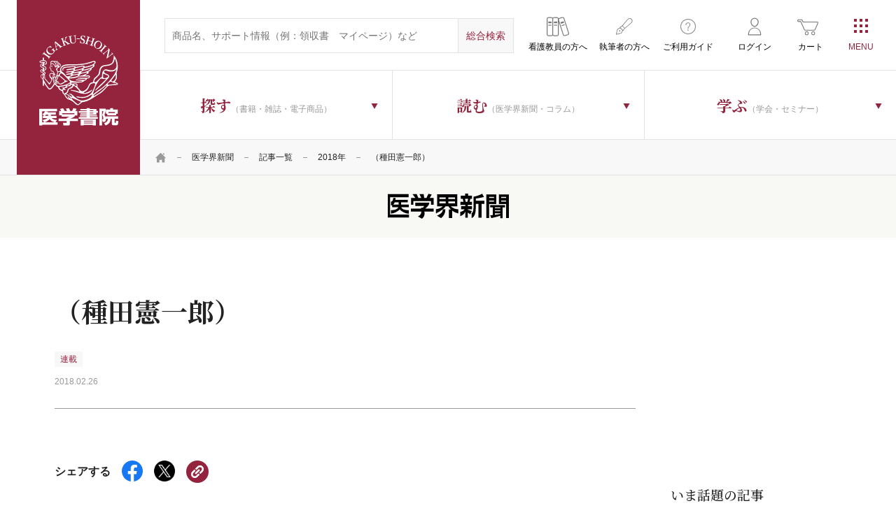

--- FILE ---
content_type: text/html; charset=UTF-8
request_url: https://www.igaku-shoin.co.jp/paper/archive/y2018/PA03262_07
body_size: 53071
content:

<!DOCTYPE html>
<html lang="ja">
<head prefix="og: http://ogp.me/ns# article: http://ogp.me/ns/article#">
    <meta charset="UTF-8">
    <meta name="viewport" content="width=device-width, initial-scale=1">
        <script>window.dataLayer = window.dataLayer || [];</script>
        <!-- Start KARTE Tag -->
    <script>!function(n){var o=window[n]=function(){var n=[].slice.call(arguments);return o.x?o.x.apply(0,n):o.q.push(n)};o.q=[],o.i=Date.now(),o.allow=function(){o.o="allow"},o.deny=function(){o.o="deny"}}("krt")</script>
    <script async src="https://cdn-edge.karte.io/76458b415040dfac8837a03de6b65fd0/edge.js"></script>
    <!-- End KARTE Tag -->
    <!-- Google Tag Manager -->
        <script>(function(w,d,s,l,i){w[l]=w[l]||[];w[l].push({'gtm.start':
    new Date().getTime(),event:'gtm.js'});var f=d.getElementsByTagName(s)[0],
    j=d.createElement(s),dl=l!='dataLayer'?'&l='+l:'';j.async=true;j.src=
    'https://www.googletagmanager.com/gtm.js?id='+i+dl;f.parentNode.insertBefore(j,f);
    })(window,document,'script','dataLayer','GTM-N2MD6KM');</script>
        <!-- End Google Tag Manager -->
    
<title>（種田憲一郎） | 2018年 | 記事一覧 | 医学界新聞 | 医学書院</title>

<meta http-equiv="content-type" content="text/html; charset=UTF-8"/>
<meta property="og:title" content="（種田憲一郎） | 2018年 | 記事一覧 | 医学界新聞 | 医学書院">
<meta property="og:type" content="website">
<meta property="og:url" content="https://www.igaku-shoin.co.jp/paper/archive/y2018/PA03262_07">
<meta property="og:image" content="https://www.igaku-shoin.co.jp/packages/igaku_shoin/themes/igaku_shoin/assets/images/igakushoin_paper.png">
<meta property="twitter:card" content="summary">
<link rel="canonical" href="https://www.igaku-shoin.co.jp/paper/archive/y2018/PA03262_07">


<meta name="igs-discontinued-flg" content="0"/>
<meta name="igs-image" content=""/>
<meta name="igs-title-before" content=""/>
<meta name="igs-title" content="（種田憲一郎）"/>
<meta name="igs-title-after" content=""/>
<meta name="igs-publishdate" content="2018-02-26 00:02:00"/>
<meta name="igs-author" content=""/>
<meta name="igs-taxonomy" content="連載"/>

    <link rel="stylesheet" type="text/css" href="/packages/igaku_shoin/themes/igaku_shoin/assets/css/header.css">
    
<link href="/concrete/css/font-awesome.css?ccm_nocache=d846f33d9148b37e63b22ff9a7339155be77a7f9" rel="stylesheet" type="text/css" media="all">
        <link rel="stylesheet" href="https://fonts.googleapis.com/css2?family=Frank+Ruhl+Libre&family=Noto+Serif+JP:wght@500;700&display=swap">
    <link rel="stylesheet" href="/common/css/style.css">
    <link rel="stylesheet" href="/common/css/running.css">
                <link rel="stylesheet" href="/packages/igaku_shoin/themes/igaku_shoin/assets/css/paper_print.css" media="print" />
            <link rel="stylesheet" href="/packages/igaku_shoin/themes/igaku_shoin/assets/css/style.css" />
    <meta name="format-detection" content="telephone=no">
    <link rel="icon" href="/favicon.ico">
    <link rel="apple-touch-icon" sizes="180x180" href="/apple-touch-icon.png">
    <link rel="icon" type="image/png" href="/android-touch-icon.png" sizes="192x192">
</head>
<body class="paper">

<!-- Google Tag Manager (noscript) -->
<noscript><iframe src="https://www.googletagmanager.com/ns.html?id=GTM-N2MD6KM" height="0" width="0" style="display:none;visibility:hidden"></iframe></noscript>
<!-- End Google Tag Manager (noscript) -->

<div id="wrapper" class="ccm-page ccm-page-id-9197 page-type-paper-article page-template-paper-article">

<script>
        document.addEventListener('DOMContentLoaded', function() {
            window.addEventListener('storage', function(e) {
                // html/packages/igaku_shoin/controllers/single_page/islib_login.phpで設定しておいたforRefreshTabsを使う。
                if(e.key == 'forRefreshTabs') {
                    window.location.reload();
                } 
            });
        })
    </script>    <div class="l-wrapper">
    

    
    <header class="l-header js-cd-header is-spsearch-active">
        <div class="l-header-inner">
            <p class="l-header--logo"><a href="/">医学書院</a></p>
            <div class="l-header-inner-right">
                <div class="l-header-inner-upper">
                    <div class="l-header-inner-upper-inner">
                        <form action="https://www.igaku-shoin.co.jp/search" class="l-header-search" method="get">
                            <input type="text" name="query" size="31" maxlength="100" placeholder="商品名、サポート情報（例：領収書　マイページ）など" class="l-header-search--input-txt">
                            <input type="hidden" name="category">
                            <input type="submit" value="総合検索" class="l-header-search--input-submit">
                        </form>
                    </div>
                    <ul class="l-header-subNab">
                        <li class="educator"><a href="/educator"><span class="icon-bookshelf">看護教員の方へ</span></a></li>
                        <li class="writing"><a href="/support/toauthors"><span class="icon-writing">執筆者の方へ</span></a></li>
                        <li class="usage"><a href="/guide"><span class="icon-usage">ご利用ガイド</span></a></li>
                                                                        <li class="login"><a href="https://www.igaku-shoin.co.jp/islib_login"><span class="icon-login">ログイン</span></a></li>
                                                <li class="shopping"><a href="https://www.igaku-shoin.co.jp/cart"><span class="icon-shopping">カート</span></a></li>
                    </ul>
                </div>
                <div class="l-header-inner-lower">
                    

    <div id="AdvancedHTMLBlock117302" class="advanced_html_block">
<ul class="l-header-nav">
  <li class="search"><a class="js-dropdown"><span><strong class="jp-serif">探す</strong>（書籍・雑誌・電子商品）</span></a>
      <nav class="l-header-nav-wrapper js-dropdown-menu">
          <div class="l-header-nav-inner">
              <ul class="l-header-nav-sub first">
                  <li class="is-parent"><a href="/book"><span>書籍</span></a><ul class="l-header-nav-sub second"><li><a href="https://www.igaku-shoin.co.jp/book/medical"><span>医学</span></a><ul class="l-header-nav-sub third last c-col1of3Box"><li><a href="https://www.igaku-shoin.co.jp/book/medical/68"><span>臨床医学：基礎</span></a></li><li><a href="https://www.igaku-shoin.co.jp/book/medical/70"><span>基礎医学</span></a></li><li><a href="https://www.igaku-shoin.co.jp/book/medical/83"><span>臨床医学：一般</span></a></li><li><a href="https://www.igaku-shoin.co.jp/book/medical/98"><span>臨床医学：内科系</span></a></li><li><a href="https://www.igaku-shoin.co.jp/book/medical/113"><span>臨床医学：外科系</span></a></li><li><a href="https://www.igaku-shoin.co.jp/book/medical/130"><span>医学・医療一般</span></a></li><li><a href="https://www.igaku-shoin.co.jp/book/medical/137"><span>衛生・公衆衛生学</span></a></li><li><a href="https://www.igaku-shoin.co.jp/book/medical/141"><span>薬学</span></a></li><li><a href="https://www.igaku-shoin.co.jp/book/medical/143"><span>歯科学</span></a></li></ul></li><li><a href="https://www.igaku-shoin.co.jp/book/nursing"><span>看護</span></a><ul class="l-header-nav-sub third last c-col1of3Box"><li><a href="https://www.igaku-shoin.co.jp/book/nursing/146"><span>看護理論</span></a></li><li><a href="https://www.igaku-shoin.co.jp/book/nursing/148"><span>看護一般</span></a></li><li><a href="https://www.igaku-shoin.co.jp/book/nursing/150"><span>看護過程・看護診断</span></a></li><li><a href="https://www.igaku-shoin.co.jp/book/nursing/152"><span>看護技術</span></a></li><li><a href="https://www.igaku-shoin.co.jp/book/nursing/154"><span>患者教育</span></a></li><li><a href="https://www.igaku-shoin.co.jp/book/nursing/156"><span>看護管理</span></a></li><li><a href="https://www.igaku-shoin.co.jp/book/nursing/161"><span>看護研究</span></a></li><li><a href="https://www.igaku-shoin.co.jp/book/nursing/163"><span>看護教育</span></a></li><li><a href="https://www.igaku-shoin.co.jp/book/nursing/165"><span>臨床看護</span></a></li><li><a href="https://www.igaku-shoin.co.jp/book/nursing/194"><span>保健・地域看護</span></a></li><li><a href="https://www.igaku-shoin.co.jp/book/nursing/197"><span>助産</span></a></li><li><a href="https://www.igaku-shoin.co.jp/book/nursing/200"><span>教科書・参考書</span></a></li><li><a href="https://www.igaku-shoin.co.jp/book/nursing/203"><span>試験問題</span></a></li><li><a href="https://www.igaku-shoin.co.jp/book/nursing/205"><span>辞典・事典</span></a></li><li><a href="https://www.igaku-shoin.co.jp/book/nursing/207"><span>語学</span></a></li></ul></li><li><a href="https://www.igaku-shoin.co.jp/book/paramedical"><span>リハ・臨床検査他</span></a><ul class="l-header-nav-sub third last c-col1of3Box"><li><a href="https://www.igaku-shoin.co.jp/book/paramedical/210"><span>リハビリテーション技術</span></a></li><li><a href="https://www.igaku-shoin.co.jp/book/paramedical/215"><span>臨床検査技術</span></a></li><li><a href="https://www.igaku-shoin.co.jp/book/paramedical/217"><span>臨床放射線技術</span></a></li><li><a href="https://www.igaku-shoin.co.jp/book/paramedical/219"><span>栄養学</span></a></li><li><a href="https://www.igaku-shoin.co.jp/book/paramedical/221"><span>介護</span></a></li><li><a href="https://www.igaku-shoin.co.jp/book/paramedical/223"><span>医療技術一般</span></a></li><li><a href="https://www.igaku-shoin.co.jp/book/paramedical/225"><span>その他医療周辺領域</span></a></li><li><a href="https://www.igaku-shoin.co.jp/book/paramedical/228"><span>語学</span></a></li><li><a href="https://www.igaku-shoin.co.jp/book/paramedical/230"><span>辞典・事典</span></a></li></ul></li></ul></li>
                  <li><a href="/journal"><span>雑誌</span></a><ul class="l-header-nav-sub second"><li><a href="/journal/medical"><span>医学</span></a><ul class="l-header-nav-sub third last c-col1of4Box"><li><a href="https://www.igaku-shoin.co.jp/journal/425"><span>生体の科学</span></a></li><li><a href="https://www.igaku-shoin.co.jp/journal/401"><span>公衆衛生</span></a></li><li><a href="https://www.igaku-shoin.co.jp/journal/402"><span>medicina</span></a></li><li><a href="https://www.igaku-shoin.co.jp/journal/429"><span>総合診療</span></a></li><li><a href="https://www.igaku-shoin.co.jp/journal/437"><span>呼吸器ジャーナル</span></a></li><li><a href="https://www.igaku-shoin.co.jp/journal/438"><span>循環器ジャーナル</span></a></li><li><a href="https://www.igaku-shoin.co.jp/journal/403"><span>胃と腸</span></a></li><li><a href="https://www.igaku-shoin.co.jp/journal/416"><span>BRAIN and NERVE</span></a></li><li><a href="https://www.igaku-shoin.co.jp/journal/436"><span>脳神経外科</span></a></li><li><a href="https://www.igaku-shoin.co.jp/journal/405"><span>精神医学</span></a></li><li><a href="https://www.igaku-shoin.co.jp/journal/407"><span>臨床外科</span></a></li><li><a href="https://www.igaku-shoin.co.jp/journal/426"><span>日本内視鏡外科学会雑誌</span></a></li><li><a href="https://www.igaku-shoin.co.jp/journal/408"><span>臨床整形外科</span></a></li><li><a href="https://www.igaku-shoin.co.jp/journal/409"><span>臨床婦人科産科</span></a></li><li><a href="https://www.igaku-shoin.co.jp/journal/410"><span>臨床眼科</span></a></li><li><a href="https://www.igaku-shoin.co.jp/journal/411"><span>耳鼻咽喉科・頭頸部外科</span></a></li><li><a href="https://www.igaku-shoin.co.jp/journal/412"><span>臨床皮膚科</span></a></li><li><a href="https://www.igaku-shoin.co.jp/journal/413"><span>臨床泌尿器科</span></a></li><li><a href="https://www.igaku-shoin.co.jp/journal/552"><span>総合リハビリテーション</span></a></li><li><a href="https://www.igaku-shoin.co.jp/journal/551"><span>理学療法ジャーナル</span></a></li><li><a href="https://www.igaku-shoin.co.jp/journal/542"><span>臨床検査</span></a></li><li><a href="https://www.igaku-shoin.co.jp/journal/543"><span>検査と技術</span></a></li><li><a href="https://www.igaku-shoin.co.jp/journal/541"><span>病院</span></a></li></ul></li><li><a href="/journal/nursing"><span>看護</span></a><ul class="l-header-nav-sub third last c-col1of4Box"><li><a href="https://www.igaku-shoin.co.jp/journal/401"><span>公衆衛生</span></a></li><li><a href="https://www.igaku-shoin.co.jp/journal/541"><span>病院</span></a></li><li><a href="https://www.igaku-shoin.co.jp/journal/663"><span>看護教育</span></a></li><li><a href="https://www.igaku-shoin.co.jp/journal/681"><span>看護研究</span></a></li><li><a href="https://www.igaku-shoin.co.jp/journal/664"><span>保健師ジャーナル</span></a></li><li><a href="https://www.igaku-shoin.co.jp/journal/688"><span>訪問看護と介護</span></a></li><li><a href="https://www.igaku-shoin.co.jp/journal/665"><span>助産雑誌</span></a></li><li><a href="https://www.igaku-shoin.co.jp/journal/686"><span>看護管理</span></a></li><li><a href="https://www.igaku-shoin.co.jp/journal/689"><span>精神看護</span></a></li></ul></li><li><a href="/journal/paramedical"><span>リハ・臨床検査他</span></a><ul class="l-header-nav-sub third last c-col1of4Box"><li><a href="https://www.igaku-shoin.co.jp/journal/552"><span>総合リハビリテーション</span></a></li><li><a href="https://www.igaku-shoin.co.jp/journal/551"><span>理学療法ジャーナル</span></a></li><li><a href="https://www.igaku-shoin.co.jp/journal/553"><span>言語聴覚研究</span></a></li><li><a href="https://www.igaku-shoin.co.jp/journal/542"><span>臨床検査</span></a></li><li><a href="https://www.igaku-shoin.co.jp/journal/543"><span>検査と技術</span></a></li><li><a href="https://www.igaku-shoin.co.jp/journal/541"><span>病院</span></a></li></ul></li></ul></li>
                  <li><a href="/journal-subscription"><span>雑誌年間購読</span></a></li>
                  <li><a href="/digital"><span>個人向け電子商品</span></a><ul class="l-header-nav-sub second last c-col1of1Box"><li><a href="/digital/3804"><span>雑誌電子版</span></a></li><li><a href="/digital/50"><span>今日の診療</span></a></li><li><a href="/digital/10232"><span>今日の治療指針</span></a></li><li><a href="/digital/51"><span>治療薬マニュアル</span></a></li><li><a href="/digital/13301"><span>WEB内科塾―内科系専門医試験対策</span></a></li><li><a href="/digital/16336"><span>NEO個人版</span></a></li><li><a href="/digital/52"><span>辞書コンテンツ</span></a></li><li><a href="/digital/53"><span>その他</span></a></li></ul></li>
                  <li><a href="/series"><span>シリーズ商品</span></a><ul class="l-header-nav-sub second last c-col1of1Box"><li><a href="/series/medical"><span>医学</span></a></li><li><a href="/series/nursing"><span>看護</span></a></li><li><a href="/series/paramedical"><span>リハ・臨床検査他</span></a></li></ul></li>
                  <li><a href="/igs-etext"><span>医学書院eテキスト</span></a></li>
                  <li><a href="/medical-equipment">医療機器<span class="small">医療従事者向け</span></a></li>
                  <li><a href="/b2b"><span>法人向け電子商品</span></a>
                      <ul class="l-header-nav-sub second last c-col1of1Box">
                          <li><a href="/b2b/medicalfinder"><span>電子ジャーナル（MedicalFinder）</span></a></li>
                          <li><a href="/b2b/todaysdt"><span>今日の診療</span></a></li>
                          <li><a href="/b2b/enursetrainer"><span>eナーストレーナー</span></a></li>
                          <li><a href="/b2b/enursetrainer/nanda-i"><span>講義動画 NANDA-I 看護診断 徹底解説（法人向け）</span></a></li>
                          <li><a href="/b2b/kokushiweb"><span>系統別看護師国家試験問題・保健師国家試験問題WEB</span></a></li>
                          <li><a href="/b2b/neo"><span>NEO(Nursing Education Online)</span></a></li>
                          <li><a href="/b2b/kanlabo"><span>看護管理まなびラボ（かんラボ）</span></a></li>
                          <li><a href="/b2b/ptotonline"><span>PT・OT国家試験問題集でるもん・でたもん 過去問Online</span></a></li>
                          <li><a href="/b2b/chimani"><span>治療薬マニュアルWEB</span></a></li>
                          <li><a href="/b2b/netdic"><span>医学書院Net Dictionary</span></a></li>
                      </ul>
                  </li>
                  <li><a href="/support"><span>サポート情報</span></a>
                      <ul class="l-header-nav-sub second last c-col1of1Box">
                          <li><a href="/support/errata"><span>正誤表</span></a></li>
                          <li><a href="/support/digital"><span>テクニカルサポート</span></a></li>
                          <li><a href="/support/e-dic"><span>看護医学電子辞書 取扱説明書</span></a></li>
                          <li><a href="/support/digital-contents"><span>電子版のご利用方法</span></a></li>
                          <li><a href="/support/app"><span>アプリサポート</span></a></li>
                          <li><a href="/support/subscription"><span>定期購読について</span></a></li>
                          <li><a href="/support/publication"><span>出版物のご利用</span></a></li>
                          <li><a href="/support/toauthors"><span>投稿・執筆</span></a></li>
                          <li><a href="/support/shop"><span>医学書院 刊行物取扱店一覧</span></a></li>
                          <li><a href="/support/mes"><span>個人向け電子商品（MeS）取扱い店</span></a></li>
                      </ul>
                  </li>
              </ul>
          </div>
      </nav>
  </li>
  <li class="read"><a class="js-dropdown"><span><strong class="jp-serif">読む</strong>（医学界新聞・コラム）</span></a>
        <nav class="l-header-nav-wrapper js-dropdown-menu">
            <div class="l-header-nav-inner">
                <ul class="l-header-nav-sub type_bnr">
                    <li class="bnr-paper"><a href="/paper"><span class="icon">医学界新聞</span><span class="txt">日本の医学・看護領域における最新の知見を、公正に、的確に伝えます。</span></a></li>
                    <li class="bnr-paperplus"><a href="/paperplus"><span class="icon">医学界新聞プラス</span><span class="txt">Web限定の情報をお届け。当社刊行書籍の内容の一部も公開しています。</span></a></li>
                </ul>
                <ul class="l-header-nav-sub type_bnr">
                    <li class="bnr-column"><a href="/column"><span class="icon jp-serif"><strong class="jp-serif">医学書院</strong>Column</span><span class="txt">刊行書籍を中心に、医療従事者に役立つ情報を幅広くお送りする医学書院広報担当のコラム。</span></a></li>
                </ul>
            </div>
        </nav>
  </li>
  <li class="learn"><a class="js-dropdown"><span><strong class="jp-serif">学ぶ</strong>（学会・セミナー）</span></a>
      <nav class="l-header-nav-wrapper js-dropdown-menu">
          <div class="l-header-nav-inner">
              <ul class="l-header-nav-sub type_bnr">
                  <li class="bnr-seminar"><a href="/seminar"><span class="icon">医学書院の<br>セミナー</span><span
                              class="txt">臨床現場・教育におけるトピックスを中心としたオピニオンリーダーによるセミナー。</span></a></li>
                  <li class="bnr-society"><a href="/society"><span class="icon">学会・研究会<br>カレンダー</span><span
                              class="txt">医学・看護の学会情報を一覧で掲載しています。</span></a></li>
              </ul>
          </div>
      </nav>
  </li>
</ul></div>

                </div>
            </div>
        </div>


        <a class="cd-primary-nav-trigger js-cd-primary-nav-trigger"><span class="cd-menu-icon"></span></a>
        <nav class="cd-primary-nav js-cd-primary-nav">
            <!-- <a class="cd-primary-nav-trigger js-cd-primary-nav-trigger pc-only"><span class="cd-menu-icon">CLOSE</span></a> -->
            <div class="l-primary-nav">
                <div class="l-primary-nav-inner">
                    

    <div id="AdvancedHTMLBlock112366" class="advanced_html_block">

<div class="l-primary-nav-box sp-only">
    <ul class="l-primary-nav-lists_typeB u-mT0sp">
        <li class="log-in">
            <ul class="l-primary-nav-lists_typeA">
                <li><span class="icon-profile--name"><strong></strong>マイページ</span></li>
                <li><a href="/mypage/user_info"><span>ご登録情報の確認</span></a></li>
                <li><a href="/mypage/mail"><span>メール通知設定</span></a></li>
                <li><a href="/mypage/cardedit"><span>カード編集</span></a></li>
                <li><a href="/mypage/info"><span>お知らせ</span></a></li>
                <li><a href="/mypage/favorite"><span>お気に入り商品</span></a></li>
                <li><a href="/mypage/appendix"><span>認証済み付録・特典</span></a></li>
                <li><a href="/mypage/cart_order"><span>ご注文履歴：カート商品</span></a></li>
                <li><a href="/mypage/subscription"><span>ご注文履歴：定期購読</span></a></li>
                <li><a href="/mypage/seminar"><span>ご注文履歴：医学書院のセミナー</span></a></li>
                <li><a href="/mypage/contract"><span>ご利用中の電子コンテンツ</span></a></li>
                <li><a href="/mypage/unsubscribe"><span>自動継続の停止</span></a></li>
            </ul>
            <ul class="c-btns__typeA">
                <li><a href="/islib_login/do_logout" class="btn-logout"><span>ログアウト</span></a></li>
            </ul>
        </li>
        <li class="log-out"><a href="/islib_login"><span class="icon-login">ログイン</span></a></li>
        <li><a href="/educator"><span class="icon-bookshelf">看護教員の方へ</span></a></li>
        <li><a href="/guide"><span class="icon-usage">ご利用ガイド</span></a></li>
        <li><a href="/support/toauthors"><span class="icon-writing">執筆者の方へ</span></a></li>
    </ul>
</div>
<div class="l-primary-nav-box">
    <h3 class="l-primary-nav-tit sp-only">探す<span class="small">（書籍・雑誌・電子商品）</span></h3>
    <ul class="l-primary-nav-lists_typeA">
        <li><a href="/book"><span class="icon-book">書籍</span></a></li>
        <li><a href="/journal"><span class="icon-journal">雑誌</span></a></li>
        <li><a href="/journal-subscription"><span class="icon-journal-subscription">雑誌年間購読</span></a></li>
        <li><a href="/digital"><span class="icon-ebook">電子商品</span></a></li>
        <li><a href="/series"><span class="icon-series">シリーズ商品</span></a></li>
        <li><a href="/igs-etext"><span class="icon-etext">医学書院eテキスト</span></a></li>
        <li><a href="/medical-equipment"><span class="icon-medical-devices">医療機器<br><span class="small">医療従事者向け</span></span></a></li>
        <li><a href="/b2b"><span class="icon-service-for-corporation">法人向け電子商品</span></a></li>
        <li><a href="/support"><span class="icon-support">サポート情報</span></a></li>
    </ul>
</div>
<div class="l-primary-nav-wrapper c-flex">
    <div class="l-primary-nav-box">
        <h3 class="l-primary-nav-tit sp-only">学ぶ<span class="small">（学会・セミナー）</span></h3>
        <ul class="l-primary-nav-lists_typeA">
            <li><a href="/seminar"><span class="icon-seminar">医学書院のセミナー</span></a></li>
            <li><a href="/society"><span class="icon-society">学会・研究会<br class="pc-only">カレンダー</span></a></li>
        </ul>
    </div>
    <div class="l-primary-nav-box read">
        <h3 class="l-primary-nav-tit sp-only">読む<span class="small">（医学界新聞・コラム）</span></h3>
        <ul class="l-primary-nav-lists_typeA read">
            <li><a href="/paper"><span class="icon-paper">医学界新聞</span></a></li>
            <li><a href="/paperplus"><span class="icon-paperplus">医学界新聞プラス</span></a></li>
            <li><a href="/column"><span class="icon-editorial-column"><span class="pc-only"><span class="big">医学書院</span><br>Column</span><span class="sp-only">医学書院Column</span></span></a></li>
        </ul>
    </div>
</div>
<div class="l-primary-nav-box">
    <ul class="l-primary-nav-lists_typeA">
        <li><a href="/news"><span class="icon-news">お知らせ</span></a></li>
        <li><a href="/corporate"><span class="icon-company">企業情報</span></a></li>
        <li><a href="/recruit"><span class="icon-recruitment">採用情報</span></a></li>
        <li><a href="/site"><span class="icon-site-list">関連サイト一覧</span></a></li>
        <li><a href="/sns"><span class="icon-sns-account">SNS公式アカウント<br class="pc-only">一覧</span></a></li>
    </ul>
</div>
<div class="l-primary-nav-box">
    <ul class="l-primary-nav-lists_typeB">
        <li><a href="/igs-adbox"><span class="icon-ad">広告掲載について</span></a></li>
        <li><a href="/inquiry"><span class="icon-contact">お問い合わせ</span></a></li>
    </ul>
</div>
                                </div>


    

    <p class="c-txtAC"><br />
<br />
本セミナーは開催終了となりました。ありがとうございます。</p>

<p class="c-txtAC">&nbsp;</p>


                </div>
            <!-- /.l-primary-nav --></div>
        </nav>
    <!-- /.l-header --></header>
<script async src="https://securepubads.g.doubleclick.net/tag/js/gpt.js"></script>
<script>
  window.googletag = window.googletag || {cmd: []};
  googletag.cmd.push(function() {
    googletag.defineSlot('/22105673488/paper_staging/pc_article_header', [300, 250], 'div-gpt-ad-1719217632577-0').setTargeting('position_paper', ['header']).addService(googletag.pubads());    googletag.defineSlot('/22105673488/paper_staging/pc_article_footer', [728, 90], 'div-gpt-ad-1719217509167-0').setTargeting('position_paper', ['footer']).addService(googletag.pubads());    googletag.defineSlot('/22105673488/paper_staging/pc_article_in-article', [728, 90], 'div-gpt-ad-1719217564298-0').setTargeting('position_paper', ['in-article']).addService(googletag.pubads());   googletag.defineSlot('/22105673488/paper_staging/sp_article_footer', [320, 50], 'div-gpt-ad-1738816235938-0').addService(googletag.pubads());  googletag.defineSlot('/22105673488/paper_staging/sp_article_header', [320, 50], 'div-gpt-ad-1719217581624-0').setTargeting('position_paper', ['header']).addService(googletag.pubads());    googletag.defineSlot('/22105673488/paper_staging/SP_記事ページ_記事中(記事内レクタングル)', [320, 50], 'div-gpt-ad-1738816500732-0').addService(googletag.pubads());
    googletag.pubads().enableSingleRequest();
    googletag.enableServices();
  });
</script>
<main class="l-content">
    <div class="l-main">
        <div class="c-topicPath">
                        <div class="c-container">
                

    <ul class="c-topicPath-lists"><li><a href="https://www.igaku-shoin.co.jp/" target="_self"><span class="icon-home">HOME</span></a></li><li><a href="https://www.igaku-shoin.co.jp/paper" target="_self">医学界新聞</a></li><li><a href="https://www.igaku-shoin.co.jp/paper/archive" target="_self">記事一覧</a></li><li><a href="https://www.igaku-shoin.co.jp/paper/archive/y2018" target="_self">2018年</a></li><li class="active">（種田憲一郎）</li></ul>
            <!-- /.c-container --></div>
        <!-- /.c-topicPath --></div>
        <div class="c-bg__typeA p-newspaper-tit-areaB">
        <!-- エディットモードかつ遷移元にpaperplusが含まれているかどうかをチェック -->
                            <h1 class="c-title__typeA"><a href="/paper"><img src="/common/images/common/img-tit-newspaper-01.svg" alt="医学界新聞"></a></h1>
                    </div>
        <div class="c-content">
            <div class="c-container  paper-article">
                <div class="p-newspaper c-column__typeA sp-none-column-reverse">
                                                            <div class="p-item-con-main p-member  is-active">
                        
                        <div class="p-item-con-main-tit-area">
                            <h1 class="c-title__typeC">
                                                                <span class="big jp-serif">（種田憲一郎）</span>
                                                            </h1>
                            <div class="c-pickup-lists-detail">
                                <p class="c-pickup-detail--person">
                                                                            <span class="cat">連載</span>
                                                                                                        </p>
                                <p class="c-pickup-detail--date">
                                    2018.02.26                                                                    </p>
                            </div>
                        </div>
                        <div class="c-share-horizontal">
                                                        <h4 class="c-share-horizontal__title">シェアする</h4>
                            <ul class="c-share-horizontal__list">
                                <li class="c-share-horizontal__item">
                                    <!-- TODO : 画像の件、URL -->
                                    <a href="https://www.facebook.com/dialog/share?app_id=595335893643725&href=https%3A%2F%2Fwww.igaku-shoin.co.jp%2Fpaper%2Farchive%2Fy2018%2FPA03262_07&hashtag=%23%E5%8C%BB%E5%AD%A6%E7%95%8C%E6%96%B0%E8%81%9E"
                                    onclick="window.open(this.href, 'FBwindow', 'width=660, height=460, menubar=no, toolbar=no, scrollbars=yes'); return false;" rel="nofollow">
                                        <img src="/common/images/common/img-icon-sns-facebook-01.svg" alt="Facebook" class="c-share-horizontal__icon">
                                    </a>
                                </li>
                                <li class="c-share-horizontal__item">
                                    <a href="https://twitter.com/intent/tweet?url=https%3A%2F%2Fwww.igaku-shoin.co.jp%2Fpaper%2Farchive%2Fy2018%2FPA03262_07&hashtags=%E5%8C%BB%E5%AD%A6%E7%95%8C%E6%96%B0%E8%81%9E">
                                        <img src="/common/images/common/img-icon-sns-twitter-01.svg" alt="Cross" class="c-share-horizontal__icon">
                                    </a>
                                </li>
                                <li class="c-share-horizontal__item link js-link">
                                    <a>
                                        <img src="/common/images/common/img-icon-sns-link-01.png" alt="">
                                    </a>
                                    <p class="c-share-horizontal__text js-link-txt">URLをコピーしました</p>
                                </li>
                            </ul>
                        </div>
                                                <div class="p-newspaper-con-main">
                            <div style="position:relative; z-index:-2;"><html><body><p>﻿



</p><h2>医療安全コンパス</h2>

<p><font size="2">チームの「輪」を描き，和を強める。「道」を示唆して，未知へ挑む。そんな言葉を紹介します。</font>

</p><h4>［第7回］</h4>

<p><b><font size="4">種田 憲一郎</font></b>（国立保健医療科学院）




</p><p></p><hr size="5"><p>（<a href="/paperDetail.do?id=PA03257_09">前回よりつづく</a>）



</p><p><i><font size="4">A chain is no stronger than it</font></i></p></body></html></div>
                                                        <!-- <php
                            // $a = new Area('Guest Contents');
                            // $a->display($c);
                            if($c->isEditMode()) {
                                $guest->display($c);
                            }
                            // } else if($loginUnrequired && !$isUserLoggedIn) {
                            //     $guest->display($c);
                            // }
                            ?> -->
                            <!-- <php
                            // $userArea = $c->getArea('User Limit Contents');
                            // $a = new Area('User Limit Contents');
                            if($c->isEditMode()) {
                                // $a->display($c);
                                $limit->display($c);
                            }
                            ?> -->
                        <!-- /.p-newspaper-con-main --></div>

                                                <!-- <php
                            if($c->isEditMode()) {
                                $additional->display($c);
                            }
                            // $a = new Area('Additional Contents');
                            // $a->display($c);
                        ?> -->
                        <!-- ログイン不要の記事ではない場合ことを大前提として、 -->
                                                    <div class="c-enclose__typeA c-bg__typeB justify-center-custom">
                                <p class="c-txtAC justify-center-custom">この記事はログインすると全文を読むことができます。<br>
                                医学書院IDをお持ちでない方は医学書院IDを取得（無料）ください。</p>
                                <ul class="c-btns__typeA c-col2of4Box">
                                    <li><a href="javascript:void(0);" class="btn-blank" onclick="$('#__form-igsid-entry').submit();"><span>医学書院IDを取得 (無料)</span></a></li>
                                    <li><a href="/islib_login" class="btn-blank" style="color:black;background-color:#fff;border:solid 1px #e3e3e3;"><span>ログイン</span></a></li>
                                </ul>
                            <!-- /.c-enclose__typeA -->
                            </div>
                        <!--/.p-member-area-none -->
                    <!-- </div> -->
                           
                        <!-- 非ログインユーザーに対して。プロフィールブロックがあれば表示 -->
                                                <!-- <php
                        $a = new Area('Additional Contents');
                        $a->display($c);
                        ?> -->

                        <div class="p-newspaper-con-sub">
                                                                                    <div class="c-items-pager-tit-set">
                                <h1 class="c-title__typeC small jp-serif">
                                    <span class="inner">この記事の連載<br>
                                    <a href="https://www.igaku-shoin.co.jp/paper/series/175"><span class="little-big">医療安全コンパス（終了）</span></a></span>
                                </h1>
                                <ul class="c-items-pager-tit-set-pager">
                                                                                                            <li class="prev"><a href="https://www.igaku-shoin.co.jp/paper/archive/y2018/PA03257_09">（種田憲一郎）</a></li>
                                                                                                            <li class="next"><a href="https://www.igaku-shoin.co.jp/paper/archive/y2018/PA03266_07">（種田憲一郎）</a></li>
                                                                    </ul>
                            <!-- /.c-items-pager-tit-set --></div>
                                                        <div class="c-share-horizontal">
                                <h4 class="c-share-horizontal__title">シェアする</h4>
                                <ul class="c-share-horizontal__list">
                                    <li class="c-share-horizontal__item">
                                        <a href="https://www.facebook.com/dialog/share?app_id=595335893643725&href=https%3A%2F%2Fwww.igaku-shoin.co.jp%2Fpaper%2Farchive%2Fy2018%2FPA03262_07&hashtag=%23%E5%8C%BB%E5%AD%A6%E7%95%8C%E6%96%B0%E8%81%9E"
                                        onclick="window.open(this.href, 'FBwindow', 'width=660, height=460, menubar=no, toolbar=no, scrollbars=yes'); return false;" rel="nofollow">
                                            <img src="/common/images/common/img-icon-sns-facebook-01.svg" alt="Facebook" class="c-share-horizontal__icon">
                                        </a>
                                    </li>
                                    <li class="c-share-horizontal__item">
                                        <a href="https://twitter.com/intent/tweet?url=https%3A%2F%2Fwww.igaku-shoin.co.jp%2Fpaper%2Farchive%2Fy2018%2FPA03262_07&hashtags=%E5%8C%BB%E5%AD%A6%E7%95%8C%E6%96%B0%E8%81%9E">
                                            <img src="/common/images/common/img-icon-sns-twitter-01.svg" alt="Cross" class="c-share-horizontal__icon">
                                        </a>
                                    </li>
                                    <li class="c-share-horizontal__item c-share-horizontal__item--link">
                                        <a href="#" class="c-share-horizontal__link link js-link">
                                            <img src="/common/images/common/img-icon-sns-link-01.png" alt="リンクをコピー" class="c-share-horizontal__icon">
                                        </a>
                                        <p class="c-share-horizontal__text js-link-txt">URLをコピーしました</p>
                                    </li>
                                </ul>
                            </div>
                            

    
                            <ul class="c-text-links">
                                                            <li class="c-flex--AL big"><a href="/paper/archive"><span class="icon-arrow01">記事一覧</span></a></li>
                                <li class="c-flex--AL big"><a href="/paper/series"><span class="icon-arrow01">連載一覧</span></a></li>
                                                        </ul>
                        <!-- /.p-newspaper-con-sub --></div>
                    <!-- /.p-item-con-main --></div>
                    <div class="side-wrapper">
                        <div id="div-gpt-ad-1719217632577-0" class="ad1" style="min-width: 300px; min-height: 250px;"><script>googletag.cmd.push(function() { googletag.display("div-gpt-ad-1719217632577-0"); });</script></div>                        <div class="p-item-con-sub p-newspaper-sub-side paper-article">
                        <!-- <div class="p-item-con-sub p-newspaper-sub-side> -->
                        
                                                        <div class="p-item-con-news">
                                                                                                    <h4 class="c-title__typeB"><span class="big jp-serif">いま話題の記事</span></h4>
                                    <div class="p-editorial-column-lists-scroll">
                                        <ul class="c-news-lists__typeB">
                                                                                            <li>
    <p class="c-news-lists--tit">
        <a href="https://www.igaku-shoin.co.jp/paperplus/archive/y2025/sur_10">
                            医学界新聞プラス <br>
                        <strong class="big">［第10回］外科の基本術式を押さえよう――腹腔鏡下胆嚢摘出術（ラパコレ）編</strong>
                            <br>外科研修のトリセツ                    </a>
    </p>
    <p class="c-news-lists--date">
                    <span class="cat">連載</span>
                2025.03.24    </p>
</li>
                                                                                            <li>
    <p class="c-news-lists--tit">
        <a href="https://www.igaku-shoin.co.jp/paper/archive/y2025/3573_04">
                        <strong class="big">VExUS：輸液耐性が注目される今だからこそ一歩先のPOCUSを</strong>
                    </a>
    </p>
    <p class="c-news-lists--date">
                    <span class="cat">寄稿</span>
                2025.05.13    </p>
</li>
                                                                                            <li>
    <p class="c-news-lists--tit">
        <a href="https://www.igaku-shoin.co.jp/paperplus/archive/y2025/sur_11">
                            医学界新聞プラス <br>
                        <strong class="big">［第11回］外科の基本術式を押さえよう――鼠径ヘルニア手術編</strong>
                            <br>外科研修のトリセツ                    </a>
    </p>
    <p class="c-news-lists--date">
                    <span class="cat">連載</span>
                2025.04.07    </p>
</li>
                                                                                            <li>
    <p class="c-news-lists--tit">
        <a href="https://www.igaku-shoin.co.jp/paper/archive/y2026/3581_01">
                            新年号特集 <br>
                        <strong class="big">免疫の謎を解き明かす</strong>
                    </a>
    </p>
    <p class="c-news-lists--date">
                2026.01.13    </p>
</li>
                                                                                            <li>
    <p class="c-news-lists--tit">
        <a href="https://www.igaku-shoin.co.jp/paperplus/archive/y2025/hack_04">
                            医学界新聞プラス <br>
                        <strong class="big">［第4回］喉の痛みに効く（感じがしやすい）！ 桔梗湯を活用した簡単漢方うがい術</strong>
                            <br><<ジェネラリストBOOKS>>『診療ハック——知って得する臨床スキル 125』より                    </a>
    </p>
    <p class="c-news-lists--date">
                    <span class="cat">連載</span>
                2025.04.24    </p>
</li>
                                                                                    </ul>
                                    </div>
                                                                

        <h4 class="c-title__typeB"><span class="big jp-serif">最新の記事</span></h4>
    <div class="p-editorial-column-lists-scroll">
        <ul class="c-news-lists__typeB">
                            <li>
    <p class="c-news-lists--tit">
        <a href="https://www.igaku-shoin.co.jp/paper/archive/y2026/3581_01">
                            新年号特集 <br>
                        <strong class="big">免疫の謎を解き明かす</strong>
                    </a>
    </p>
    <p class="c-news-lists--date">
                2026.01.13    </p>
</li>
                            <li>
    <p class="c-news-lists--tit">
        <a href="https://www.igaku-shoin.co.jp/paper/archive/y2026/3581_02">
                            新年号特集　免疫の謎を解き明かす　カラー解説 <br>
                        <strong class="big">マウスとヒトの知見が交差する免疫学</strong>
                    </a>
    </p>
    <p class="c-news-lists--date">
                    <span class="cat">寄稿</span>
                2026.01.13    </p>
</li>
                            <li>
    <p class="c-news-lists--tit">
        <a href="https://www.igaku-shoin.co.jp/paper/archive/y2026/3581_03">
                            新年号特集　免疫の謎を解き明かす<br><b>ノーベル生理学・医学賞　受賞記念インタビュー</b> <br>
                        <strong class="big">制御性T細胞が問いかける，自己と非自己の境界線</strong>
                    </a>
    </p>
    <p class="c-news-lists--date">
                    <span class="cat">対談・座談会</span>
                2026.01.13    </p>
</li>
                            <li>
    <p class="c-news-lists--tit">
        <a href="https://www.igaku-shoin.co.jp/paper/archive/y2026/3581_04">
                            新年号特集　免疫の謎を解き明かす <br>
                        <strong class="big">ヒト免疫の解明は医療に何をもたらすのか</strong>
                    </a>
    </p>
    <p class="c-news-lists--date">
                    <span class="cat">対談・座談会</span>
                2026.01.13    </p>
</li>
                            <li>
    <p class="c-news-lists--tit">
        <a href="https://www.igaku-shoin.co.jp/paper/archive/y2026/3581_05">
                            新年号特集　免疫の謎を解き明かす <br>
                        <strong class="big">臨床免疫学が迎えるパラダイムシフト</strong>
                    </a>
    </p>
    <p class="c-news-lists--date">
                    <span class="cat">インタビュー</span>
                2026.01.13    </p>
</li>
                    </ul>
    </div>

                                

            <p class="c-accordion5--trigger sp-only js-accordion"><span>開く</span></p>
    <div class="c-accordion--con">
        <ul class="c-nav-lists__typeA border">
                                            <li><a href="https://www.igaku-shoin.co.jp/paper/archive" class="icon-arrow01 sp-only is-active"><span class="big jp-serif">記事一覧</span></a></li>
                                                            <li><a href="https://www.igaku-shoin.co.jp/paper/series" class="icon-arrow01 "><span class="big jp-serif">連載一覧</span></a></li>
                                                                </ul>
    </div>



    <div class="p-newspaper-sub-member"><!--
<ul class="p-newspaper-sub-bnr">
	<li class="bnr01"><a href="https://www.igaku-shoin.co.jp/paper/contribution"><span class="small">週刊医学界新聞</span><br class="pc-only" />
	<span class="big jp-serif colorA">投稿案内</span></a></li>
</ul>
-->
<div class="p-side-enclose__typeA c-bg__typeA">
<p class="p-side-enclose__typeA--txt">医学書院IDの登録設定により、<br class="sp-only" />
更新通知をメールで受け取れます。</p>

<ul class="c-btns__typeA">
	<li><a class="btn-blank" href="javascript:void(0);" onclick="$('#__form-igsid-entry').submit();"><span>医学書院IDを取得</span></a></li>
</ul>
<!-- /.p-side-enclose__typeA --></div>

<div class="p-side-enclose__typeA c-bg__typeB">
<h4 class="p-side-enclose__typeA--tit c-title__typeB big c-txtAC"><span>医学界新聞公式SNS</span></h4>

<ul class="c-sns-lists">
	<li><a class="twitter" href="https://twitter.com/igakukaishinbun/" target="_blank"><img alt="Twitter" src="/common/images/common/img-icon-sns-twitter-01-gray.svg" /></a></li>
	<li><a class="facebook" href="https://www.facebook.com/igakukaishinbun/" target="_blank"><img alt="Facebook" src="/common/images/common/img-icon-sns-facebook-01-gray.svg" /></a></li>
	<li><a class="youtube" href="https://www.youtube.com/channel/UCX13Xz5bZPdmbZmPj2i91tw" target="_blank"><img alt="Facebook" src="/common/images/common/img-icon-sns-youtube-01-gray.svg" /></a></li>
</ul>
<!-- /.p-side-enclose__typeA --></div>
<!-- /.p-newspaper-sub-member --></div>

                            <!-- /.p-item-con-news --></div>
                        <!-- /.p-item-con-sub --></div>
                    <!-- /.side-wrapper --></div>

                <!-- /.p-newspaper --></div>
            <!-- /.c-container --></div>
            <!-- <div class="c-share-bar">
                <h4 class="c-share-bar--tit js-share-bar-btn">シェアする</h4>
                <ul class="c-share-bar-list js-share-bar-list">
                    <li class="facebook"><a href="https://www.facebook.com/share.php?u=https%3A%2F%2Fwww.igaku-shoin.co.jp%2Fpaper%2Farchive%2Fy2018%2FPA03262_07" onclick="window.open(this.href, 'FBwindow', 'width=660, height=460, menubar=no, toolbar=no, scrollbars=yes'); return false;" rel="nofollow"><img src="/common/images/common/img-icon-sns-facebook-01.svg" alt="Facebook"></a></li>
                    <li class="twitter"><a href="https://twitter.com/share?url=https%3A%2F%2Fwww.igaku-shoin.co.jp%2Fpaper%2Farchive%2Fy2018%2FPA03262_07"><img src="/common/images/common/img-icon-sns-twitter-01.svg" alt="Twitter"></a></li>
                    <li class="link js-link"><a><img src="/common/images/common/img-icon-sns-link-01.png" alt=""></a>
                    <p class="link-txt js-link-txt">URLをコピーしました</p></li>
                </ul>
            -->
           
            <!-- /.c-share-bar --><!-- </div> -->
        <!-- /.c-content --></div>

    <!-- /.l-main --></div>
</main><!-- /.l-content -->
<footer class="l-footer">
    

    <div id="AdvancedHTMLBlock113676" class="advanced_html_block">
<p class="l-footer--goto-pagetop js-footer__pageTop">ページトップへ戻る</p>
<ul class="l-footer-nav">
    <li><a href="/corporate/announcement">社告</a></li>
    <li><a href="/sctransact">特定商取引に関する法律に基づく表示</a></li>
    <li><a href="/privacypolicy">個人情報保護に関する対外的公表事項等</a></li>
    <li><a href="/inquiry">お問い合わせ</a></li>
    <!--li><a href="/en"><span class="icon-global">Global Site</span></a></li-->
</ul>
<p class="l-footer--copy">Copyright Igaku-Shoin Ltd. All rights reserved.</p>
</div>
<!-- /.l-footer --></footer>


</div><!-- /.l-wrapper -->
</div>
<form id="__form-igsid-entry" action="https://usr.islib.jp/igs_id/page/user_entry/" method="post" target="_blank">
    <input type="hidden" name="sys_id" value="ILMP">
    <input type="hidden" name="ret_url" value="">
    <input type="hidden" name="cancel_url" value="">
</form>
<script src="/common/js/vendor/jquery.js"></script>
<script src="/common/js/vendor/jquery_v1.js"></script>
<script src="/common/js/vendor/jquery.easing.1.3.js"></script>
<script src="https://cdnjs.cloudflare.com/ajax/libs/modernizr/2.8.3/modernizr.min.js"></script>
<script src="https://cdnjs.cloudflare.com/ajax/libs/picturefill/3.0.3/picturefill.min.js"></script>
<script src="/common/js/vendor/slick.min.js"></script>
<script src="/common/js/js_cookie.js"></script>
<!-- <script src="/common/js/common.js?2024080801"></script> -->
<script src="/common/js/common.js?date=20260122124107"></script>
<script src="/common/js/panelsController.min.js"></script>
<script src="/common/js/sidebar.js"></script>
<script src="/packages/igaku_shoin/themes/igaku_shoin/assets/js/favorite.js"></script>

    <script>
    $(function() {
        $.getJSON('/api/getLoginStatus')
        .done(function(data, textStatus, jqXHR) {
            if (data.status == 200) {
                if (data.results['isLogined']) {
                    $('header .l-primary-nav-box .log-in .icon-profile--name strong').html(data.results['username']+' 様');
                    $('header .l-primary-nav-box .log-in').addClass('is-active');
                    $('header .l-primary-nav-box .log-out').removeClass('is-active');
                } else {
                    $('header .l-primary-nav-box .log-in').removeClass('is-active');
                    $('header .l-primary-nav-box .log-out').addClass('is-active');
                }
            }
        })
        .fail(function(jqXHR, textStatus, errorThrown) {
        })
        .always(function(){
        });
    });
    </script>
    

    <script>
    $(function() {
        $.getJSON("/api/trackPage/9197/1769053267:1e28b59eae303746389cce568cd9351f");
    });
    </script>
    
</body>
</html>


--- FILE ---
content_type: text/html; charset=utf-8
request_url: https://www.google.com/recaptcha/api2/aframe
body_size: 182
content:
<!DOCTYPE HTML><html><head><meta http-equiv="content-type" content="text/html; charset=UTF-8"></head><body><script nonce="AT905vfXp5BlyiNmusZ4Vw">/** Anti-fraud and anti-abuse applications only. See google.com/recaptcha */ try{var clients={'sodar':'https://pagead2.googlesyndication.com/pagead/sodar?'};window.addEventListener("message",function(a){try{if(a.source===window.parent){var b=JSON.parse(a.data);var c=clients[b['id']];if(c){var d=document.createElement('img');d.src=c+b['params']+'&rc='+(localStorage.getItem("rc::a")?sessionStorage.getItem("rc::b"):"");window.document.body.appendChild(d);sessionStorage.setItem("rc::e",parseInt(sessionStorage.getItem("rc::e")||0)+1);localStorage.setItem("rc::h",'1769053273823');}}}catch(b){}});window.parent.postMessage("_grecaptcha_ready", "*");}catch(b){}</script></body></html>

--- FILE ---
content_type: text/css
request_url: https://www.igaku-shoin.co.jp/common/css/style.css
body_size: 384752
content:
@charset "UTF-8";/*! normalize.css v8.0.1 | MIT License | github.com/necolas/normalize.css */html{line-height:1.15;-webkit-text-size-adjust:100%}body{margin:0}main{display:block}h1{font-size:2em;margin:.67em 0}hr{-webkit-box-sizing:content-box;box-sizing:content-box;height:0;overflow:visible}pre{font-family:monospace,monospace;font-size:1em}a{background-color:transparent}abbr[title]{border-bottom:none;text-decoration:underline;-webkit-text-decoration:underline dotted;text-decoration:underline dotted}b,strong{font-weight:bolder}code,kbd,samp{font-family:monospace,monospace;font-size:1em}small{font-size:80%}sub,sup{font-size:75%;line-height:0;position:relative;vertical-align:baseline}sub{bottom:-.25em}sup{top:-.5em}img{border-style:none}button,input,optgroup,select,textarea{font-family:inherit;font-size:100%;line-height:1.15;margin:0}button,input{overflow:visible}button,select{text-transform:none}[type=button],[type=reset],[type=submit],button{-webkit-appearance:button}[type=button]::-moz-focus-inner,[type=reset]::-moz-focus-inner,[type=submit]::-moz-focus-inner,button::-moz-focus-inner{border-style:none;padding:0}[type=button]:-moz-focusring,[type=reset]:-moz-focusring,[type=submit]:-moz-focusring,button:-moz-focusring{outline:1px dotted ButtonText}fieldset{padding:.35em .75em .625em}legend{-webkit-box-sizing:border-box;box-sizing:border-box;color:inherit;display:table;max-width:100%;padding:0;white-space:normal}progress{vertical-align:baseline}textarea{overflow:auto}[type=checkbox],[type=radio]{-webkit-box-sizing:border-box;box-sizing:border-box;padding:0}[type=number]::-webkit-inner-spin-button,[type=number]::-webkit-outer-spin-button{height:auto}[type=search]{-webkit-appearance:textfield;outline-offset:-2px}[type=search]::-webkit-search-decoration{-webkit-appearance:none}::-webkit-file-upload-button{-webkit-appearance:button;font:inherit}details{display:block}summary{display:list-item}template{display:none}[hidden]{display:none}html{font-size:62.5%}body{background-color:#fff;-webkit-text-size-adjust:none;-moz-text-size-adjust:none;-ms-text-size-adjust:none;text-size-adjust:none;line-height:1.714;font-family:"游ゴシック体",YuGothic,"游ゴシック Medium","Yu Gothic Medium","游ゴシック","Yu Gothic",Verdana,"メイリオ",Meiryo,sans-serif;font-size:14px;font-size:1.4rem;font-weight:500;color:#222;-webkit-font-feature-settings:"palt";font-feature-settings:"palt"}.bold,b,strong{font-family:"游ゴシック体",YuGothic,"游ゴシック","Yu Gothic","Segoe UI",Verdana,"メイリオ",Meiryo,sans-serif}_:lang(x)::-ms-backdrop,.selector{font-family:"Segoe UI","メイリオ",Meiryo,sans-serif}img{max-width:100%;height:auto;vertical-align:top}li{list-style-type:none}a{color:#94233e}a:hover{text-decoration:none}table{border-collapse:collapse;border-spacing:0}.clearfix:after{content:"";display:block;clear:both}.text-left{text-align:left!important}.text-right{text-align:right!important}.text-center{text-align:center!important}@media print,screen and (min-width:64em){.pc-hide{display:none!important}.sp-only{display:none!important}}@media screen and (max-width:63.9375em){body{font-size:14px;font-size:1.4rem}.sp-hide{display:none!important}.pc-only{display:none!important}}.slick-slider{position:relative;display:block;-webkit-box-sizing:border-box;box-sizing:border-box;-webkit-touch-callout:none;-webkit-user-select:none;-moz-user-select:none;-ms-user-select:none;user-select:none;-ms-touch-action:pan-y;touch-action:pan-y;-webkit-tap-highlight-color:transparent}.slick-list{position:relative;overflow:hidden;display:block;margin:0;padding:0}.slick-list.dragging{cursor:pointer;cursor:hand}.slick-slider .slick-list,.slick-slider .slick-track{-webkit-transform:translate3d(0,0,0);transform:translate3d(0,0,0)}.slick-track{position:relative;left:0;top:0;display:block;margin-left:auto;margin-right:auto}.slick-track:after,.slick-track:before{content:"";display:table}.slick-track:after{clear:both}.slick-loading .slick-track{visibility:hidden}.slick-slide{float:left;height:100%;min-height:1px;display:none}[dir=rtl] .slick-slide{float:right}.slick-slide img{display:block}.slick-slide.slick-loading img{display:none}.slick-slide.dragging img{pointer-events:none}.slick-initialized .slick-slide{display:block}.slick-loading .slick-slide{visibility:hidden}.slick-vertical .slick-slide{display:block;height:auto;border:1px solid transparent}.slick-arrow.slick-hidden{display:none}body.is-overflow-hidden{overflow:hidden}.cd-primary-nav-trigger{position:absolute;right:0;top:0;height:100%}.cd-primary-nav-trigger .cd-menu-text{text-transform:uppercase;font-weight:700;display:none}.cd-primary-nav-trigger .cd-menu-icon{display:inline-block;position:absolute;top:50%;bottom:auto;right:auto;-webkit-transform:translateX(-50%) translateY(-50%);transform:translateX(-50%) translateY(-50%);height:2px;-webkit-transition:background-color .3s;transition:background-color .3s}.cd-primary-nav-trigger .cd-menu-icon::before,.cd-primary-nav-trigger .cd-menu-icon:after{content:"";width:100%;height:100%;position:absolute;right:0;-webkit-transition:-webkit-transform .3s,top .3s,background-color 0s;-webkit-transition:top .3s,background-color 0s,-webkit-transform .3s;transition:top .3s,background-color 0s,-webkit-transform .3s;transition:transform .3s,top .3s,background-color 0s;transition:transform .3s,top .3s,background-color 0s,-webkit-transform .3s}.cd-primary-nav-trigger.is-clicked .cd-menu-icon::before{top:0;-webkit-transform:rotate(135deg);transform:rotate(135deg)}.cd-primary-nav-trigger.is-clicked .cd-menu-icon::after{top:0;-webkit-transform:rotate(225deg);transform:rotate(225deg)}.cd-primary-nav-trigger{background-color:transparent;line-height:30px;top:50%;bottom:auto;-webkit-transform:translateY(-50%);transform:translateY(-50%)}.cd-primary-nav-trigger .cd-menu-text{display:inline-block}.cd-primary-nav-trigger .cd-menu-icon{-webkit-transform:translateX(0) translateY(-50%);transform:translateX(0) translateY(-50%)}.cd-primary-nav{position:fixed;left:0;top:60px;height:100%;width:100%;z-index:2;text-align:center;-webkit-backface-visibility:hidden;backface-visibility:hidden;overflow:auto;-webkit-overflow-scrolling:touch}.cd-intro{position:relative;height:100%;background:url(../../img/cd-background-img.jpg) no-repeat center center;background-size:cover;z-index:1;-webkit-font-smoothing:antialiased;-moz-osx-font-smoothing:grayscale}.cd-intro h1{position:absolute;width:90%;max-width:1170px;left:50%;top:50%;bottom:auto;right:auto;-webkit-transform:translateX(-50%) translateY(-50%);transform:translateX(-50%) translateY(-50%);color:#fff;font-size:20px;font-size:1.25rem;font-weight:300;text-align:center}@media only screen and (min-width:768px){.cd-intro h1{font-size:30px;font-size:1.875rem}}@media only screen and (min-width:768px){.cd-intro{height:700px}}.ps{overflow:hidden!important;overflow-anchor:none;-ms-overflow-style:none;touch-action:auto;-ms-touch-action:auto}.ps__rail-x{display:none;opacity:0;transition:background-color .2s linear,opacity .2s linear;-webkit-transition:background-color .2s linear,opacity .2s linear;height:15px;bottom:0;position:absolute}.ps__rail-y{display:none;opacity:0;transition:background-color .2s linear,opacity .2s linear;-webkit-transition:background-color .2s linear,opacity .2s linear;width:15px;right:0;position:absolute}.ps--active-x>.ps__rail-x,.ps--active-y>.ps__rail-y{display:block;background-color:transparent}.ps--focus>.ps__rail-x,.ps--focus>.ps__rail-y,.ps--scrolling-x>.ps__rail-x,.ps--scrolling-y>.ps__rail-y,.ps:hover>.ps__rail-x,.ps:hover>.ps__rail-y{opacity:.6}.ps .ps__rail-x.ps--clicking,.ps .ps__rail-x:focus,.ps .ps__rail-x:hover,.ps .ps__rail-y.ps--clicking,.ps .ps__rail-y:focus,.ps .ps__rail-y:hover{background-color:#eee;opacity:.9}.ps__thumb-x{background-color:#aaa;border-radius:6px;transition:background-color .2s linear,height .2s ease-in-out;-webkit-transition:background-color .2s linear,height .2s ease-in-out;height:6px;bottom:2px;position:absolute}.ps__thumb-y{background-color:#aaa;border-radius:6px;transition:background-color .2s linear,width .2s ease-in-out;-webkit-transition:background-color .2s linear,width .2s ease-in-out;width:6px;right:2px;position:absolute}.ps__rail-x.ps--clicking .ps__thumb-x,.ps__rail-x:focus>.ps__thumb-x,.ps__rail-x:hover>.ps__thumb-x{background-color:#999;height:11px}.ps__rail-y.ps--clicking .ps__thumb-y,.ps__rail-y:focus>.ps__thumb-y,.ps__rail-y:hover>.ps__thumb-y{background-color:#999;width:11px}@supports (-ms-overflow-style:none){.ps{overflow:auto!important}}@media screen and (-ms-high-contrast:active),(-ms-high-contrast:none){.ps{overflow:auto!important}}body{-webkit-text-size-adjust:100%}a,address,blockquote,body,button,caption,code,dd,div,dl,dt,em,fieldset,figure,form,h1,h2,h3,h4,h5,h6,html,img,label,legend,li,ol,p,pre,q,span,strong,table,tbody,td,tfoot,th,thead,tr,ul{padding:0;margin:0;font-style:normal;border:none;background:0 0}article,aside,footer,header,nav,picture,section{display:block}body{overflow-wrap:break-word;word-wrap:break-word;-webkit-font-smoothing:antialiased;-moz-osx-font-smoothing:grayscale}* html body{font-size:x-small}blockquote,q{quotes:none}a,fieldset,img{border:0}:focus{outline:0}.c-col1of3,.c-col1of3Box li{width:33.33%}.c-col2of3{width:66.66%}.c-col1of4,.c-col1of4Box li{width:25%}.c-col1of5,.c-col1of5Box li{width:20%}.c-col2of5{width:40%}.c-col3of5{width:60%}.c-col4of5{width:80%}.c-col1of6{width:16.665%}.c-col5of6{width:83.335%}.c-col2of4,.c-col2of4Box li{width:50%}.c-col3of4{width:75%}.c-col1of1,.c-col1of1Box li{width:100%}.c-colL{float:left}.c-colR{float:right}.c-flex,.c-flex--AC,.c-flex--AL,.c-flex--AR,.c-flex--pcReverse,.c-flex--pcReverse-column,.c-flex--reverse,.c-flex--vAB,.c-flex--vAM,.c-flex--vAT{display:-webkit-box;display:-ms-flexbox;display:flex;-ms-flex-wrap:wrap;flex-wrap:wrap}.c-flex--pcReverse,.c-flex--reverse{-webkit-box-orient:horizontal;-webkit-box-direction:reverse;-ms-flex-direction:row-reverse;flex-direction:row-reverse}.c-flex--reverse-column{-webkit-box-orient:vertical;-webkit-box-direction:reverse;-ms-flex-direction:column-reverse;flex-direction:column-reverse}.c-flex--AL{-webkit-box-pack:start!important;-ms-flex-pack:start!important;justify-content:flex-start!important}.c-flex--AC{-webkit-box-pack:center!important;-ms-flex-pack:center!important;justify-content:center!important}.c-flex--AR{-webkit-box-pack:end!important;-ms-flex-pack:end!important;justify-content:flex-end!important}.c-flex--vAT{-webkit-box-align:start!important;-ms-flex-align:start!important;align-items:flex-start!important}.c-flex--vAM{-webkit-box-align:center!important;-ms-flex-align:center!important;align-items:center!important}.c-flex--vAB{-webkit-box-align:end!important;-ms-flex-align:end!important;align-items:flex-end!important}.c-txtAL{text-align:left!important}.c-txtAC{text-align:center!important}.c-txtAR{text-align:right!important}.c-vAT{vertical-align:top!important}.c-vAM{vertical-align:middle!important}.c-vAB{vertical-align:bottom!important}.u-mT0{margin-top:0!important}.u-mTm5{margin-top:-5px!important}.u-mT5{margin-top:5px!important}.u-mT10{margin-top:10px!important}.u-mT15{margin-top:15px!important}.u-mT20{margin-top:20px!important}.u-mT30{margin-top:30px!important}.u-mT40{margin-top:40px!important}.u-mT45{margin-top:45px!important}.u-mT50{margin-top:50px!important}.u-mT60{margin-top:60px!important}.u-mT70{margin-top:70px!important}.u-mT80{margin-top:80px!important}.u-mT90{margin-top:90px!important}.u-mT100{margin-top:100px!important}.u-mL0{margin-left:0!important}.u-mL5{margin-left:5px!important}.u-mL10{margin-left:10px!important}.u-mL20{margin-left:20px!important}.u-mL30{margin-left:30px!important}.u-mL40{margin-left:40px!important}.u-mL50{margin-left:50px!important}.u-mL60{margin-left:60px!important}.u-mL70{margin-left:70px!important}.u-mL80{margin-left:80px!important}.u-mL90{margin-left:90px!important}.u-mL100{margin-left:100px!important}.u-mB0{margin-bottom:0!important}.u-mB5{margin-bottom:5px!important}.u-mB10{margin-bottom:10px!important}.u-mB15{margin-bottom:15px!important}.u-mB20{margin-bottom:20px!important}.u-mB30{margin-bottom:30px!important}.u-mB40{margin-bottom:40px!important}.u-mB45{margin-bottom:45px!important}.u-mB50{margin-bottom:50px!important}.u-mB60{margin-bottom:60px!important}.u-mB70{margin-bottom:70px!important}.u-mB80{margin-bottom:80px!important}.u-mB90{margin-bottom:90px!important}.u-mB100{margin-bottom:100px!important}.u-mB110{margin-bottom:110px!important}.u-mB120{margin-bottom:120px!important}.u-mB130{margin-bottom:130px!important}.u-mB140{margin-bottom:140px!important}.u-mB150{margin-bottom:150px!important}.u-mR0{margin-right:0!important}.u-mR5{margin-right:5px!important}.u-mR10{margin-right:10px!important}.u-mR20{margin-right:20px!important}.u-mR30{margin-right:30px!important}.u-mR40{margin-right:40px!important}.u-mR50{margin-right:50px!important}.u-mR60{margin-right:60px!important}.u-mR70{margin-right:70px!important}.u-mR80{margin-right:80px!important}.u-mR90{margin-right:90px!important}.u-mR100{margin-right:100px!important}.u-pR40{padding-right:40px!important}.u-pR50{padding-right:50px!important}.u-pT10{padding-top:10px!important}.u-fz10{font-size:10px!important}.u-fz11{font-size:11px!important}.u-fz12{font-size:12px!important}.u-fz13{font-size:13px!important}.u-fz14{font-size:14px!important}.u-fz15{font-size:15px!important}.u-fz16{font-size:16px!important}.u-fz17{font-size:17px!important}.u-fz18{font-size:18px!important}.u-fz19{font-size:19px!important}.u-fz20{font-size:20px!important}.u-fz21{font-size:21px!important}.u-fz22{font-size:22px!important}.u-fz23{font-size:23px!important}.u-fz24{font-size:24px!important}.u-fz25{font-size:25px!important}.u-fz26{font-size:26px!important}.u-fz27{font-size:27px!important}.u-fz28{font-size:28px!important}.u-fz29{font-size:29px!important}.u-fz30{font-size:30px!important}.u-fz31{font-size:31px!important}.u-fz32{font-size:32px!important}.u-fz33{font-size:33px!important}.u-fz34{font-size:34px!important}.u-fz35{font-size:35px!important}.u-fz36{font-size:36px!important}.u-fz37{font-size:37px!important}.u-fz38{font-size:38px!important}.u-fz39{font-size:39px!important}.u-fz40{font-size:40px!important}.u-fz41{font-size:41px!important}.u-fz42{font-size:42px!important}.u-fz43{font-size:43px!important}.u-fz44{font-size:44px!important}.u-fz45{font-size:45px!important}.u-fz46{font-size:46px!important}.u-fz47{font-size:47px!important}.u-fz48{font-size:48px!important}.u-fz49{font-size:49px!important}.u-fz50{font-size:50px!important}.c-pcHide--block,.c-pcHide--flex,.c-pcHide--inline{display:none!important}.c-spHide--block{display:block!important}.c-spHide--inline{display:inline-block!important}.c-spHide--flex{display:-webkit-box!important;display:-ms-flexbox!important;display:flex!important}@media screen and (max-width:63.9375em){body{font-size:14px;font-size:1.4rem;-webkit-text-size-adjust:100%;-webkit-overflow-scrolling:touch}.c-col1of3,.c-col1of3.rtl,.c-col1of4,.c-col1of4.rtl,.c-col1of5,.c-col1of6,.c-col2of3,.c-col2of3.rtl,.c-col2of4,.c-col2of4.rtl,.c-col2of5,.c-col3of4,.c-col3of5,.c-col4of5,.c-col5of6,.c-colR,.c-container .c-col1of3Box li,.c-container .c-col1of4Box li,.c-container .c-col1of5Box li,.c-container .c-col2of4Box li,.col1of5.rtl,.col2of5.rtl,.col3of4.rtl,.col3of5.rtl,.col4of5.rtl{width:100%}.c-col1of3sp,.c-col1of3spBox li{width:33.33%}.c-col2of3sp{width:66.66%}.c-col1of4sp{width:25%}.c-col1of5sp{width:20%}.c-col2of5sp{width:40%}.c-col3of5sp{width:60%}.c-col4of5sp{width:80%}.c-col1of6sp{width:16.665%}.c-col5of6sp{width:83.335%}.c-col2of4sp{width:50%}.c-col3of4sp{width:75%}.c-col1of1sp{width:100%}.l-wrapper .c-txtALsp{text-align:left!important}.l-wrapper .c-txtACsp{text-align:center!important}.l-wrapper .c-txtARsp{text-align:right!important}.l-wrapper .c-vATsp{vertical-align:top!important}.l-wrapper .c-vAMsp{vertical-align:middle!important}.l-wrapper .c-vABsp{vertical-align:bottom!important}#l-content{min-height:auto}div.c-container{width:100%}.c-flex--pcReverse{-webkit-box-orient:horizontal;-webkit-box-direction:normal;-ms-flex-direction:row;flex-direction:row}.c-flex--pcReverse-column{-webkit-box-orient:vertical;-webkit-box-direction:normal;-ms-flex-direction:column;flex-direction:column}.c-flex--spReverse-column{-webkit-box-orient:vertical;-webkit-box-direction:reverse;-ms-flex-direction:column-reverse;flex-direction:column-reverse}.c-pcHide--block{display:block!important}.c-pcHide--inline{display:inline-block!important}.c-pcHide--flex{display:-webkit-box!important;display:-ms-flexbox!important;display:flex!important}.c-spHide--block,.c-spHide--flex,.c-spHide--inline{display:none!important}.u-mT0sp{margin-top:0!important}.u-mT5sp{margin-top:5px!important}.u-mT10sp{margin-top:10px!important}.u-mT15sp{margin-top:15px!important}.u-mT20sp{margin-top:20px!important}.u-mT30sp{margin-top:30px!important}.u-mT40sp{margin-top:40px!important}.u-mT45sp{margin-top:45px!important}.u-mT50sp{margin-top:50px!important}.u-mT60sp{margin-top:50px!important}.u-mL0sp{margin-left:0!important}.u-mL5sp{margin-left:5px!important}.u-mL10sp{margin-left:10px!important}.u-mL20sp{margin-left:20px!important}.u-mL30sp{margin-left:30px!important}.u-mL40sp{margin-left:40px!important}.u-mL50sp{margin-left:50px!important}.u-mB0sp{margin-bottom:0!important}.u-mB5sp{margin-bottom:5px!important}.u-mB10sp{margin-bottom:10px!important}.u-mB15sp{margin-bottom:15px!important}.u-mB20sp{margin-bottom:20px!important}.u-mB30sp{margin-bottom:30px!important}.u-mB40sp{margin-bottom:40px!important}.u-mB45sp{margin-bottom:45px!important}.u-mB50sp{margin-bottom:50px!important}.u-mB60sp{margin-bottom:60px!important}.u-mB70sp{margin-bottom:70px!important}.u-mB80sp{margin-bottom:80px!important}.u-mB90sp{margin-bottom:90px!important}.u-mB100sp{margin-bottom:100px!important}.u-mR0sp{margin-right:0!important}.u-mR5sp{margin-right:5px!important}.u-mR10sp{margin-right:10px!important}.u-mR20sp{margin-right:20px!important}.u-mR30sp{margin-right:30px!important}.u-mR40sp{margin-right:40px!important}.u-mR50sp{margin-right:50px!important}.u-fz10sp{font-size:10px!important}.u-fz11sp{font-size:11px!important}.u-fz12sp{font-size:12px!important}.u-fz13sp{font-size:13px!important}.u-fz14sp{font-size:14px!important}.u-fz15sp{font-size:15px!important}.u-fz16sp{font-size:16px!important}.u-fz17sp{font-size:17px!important}.u-fz18sp{font-size:18px!important}.u-fz19sp{font-size:19px!important}.u-fz20sp{font-size:20px!important}.u-fz21sp{font-size:21px!important}.u-fz22sp{font-size:22px!important}.u-fz23sp{font-size:23px!important}.u-fz24sp{font-size:24px!important}.u-fz25sp{font-size:25px!important}.u-fz26sp{font-size:26px!important}.u-fz27sp{font-size:27px!important}.u-fz28sp{font-size:28px!important}.u-fz29sp{font-size:29px!important}.u-fz30sp{font-size:30px!important}.u-fz31sp{font-size:31px!important}.u-fz32sp{font-size:32px!important}.u-fz33sp{font-size:33px!important}.u-fz34sp{font-size:34px!important}.u-fz35sp{font-size:35px!important}.u-fz36sp{font-size:36px!important}.u-fz37sp{font-size:37px!important}.u-fz38sp{font-size:38px!important}.u-fz39sp{font-size:39px!important}.u-fz40sp{font-size:40px!important}.u-fz41sp{font-size:41px!important}.u-fz42sp{font-size:42px!important}.u-fz43sp{font-size:43px!important}.u-fz44sp{font-size:44px!important}.u-fz45sp{font-size:45px!important}.u-fz46sp{font-size:46px!important}.u-fz47sp{font-size:47px!important}.u-fz48sp{font-size:48px!important}.u-fz49sp{font-size:49px!important}.u-fz50sp{font-size:50px!important}}.l-wrapper,body,html{width:100%;height:100%}.l-main{position:relative}.l-content{margin-top:-50px}.l-header.is-fixed+.l-content{margin-top:206px}#l-content{-webkit-box-sizing:border-box;box-sizing:border-box}*,:after,:before{-webkit-box-sizing:border-box;box-sizing:border-box}.l-content{position:relative}.c-container{position:relative;top:0;max-width:calc(1120px + 44px);width:100%;margin:0 auto;padding:0 22px 50px;text-align:left}.c-column__typeA,.c-column__typeB{display:-webkit-box;display:-ms-flexbox;display:flex;-ms-flex-wrap:wrap;flex-wrap:wrap}.c-column__typeA .side{display:block;width:240px;padding-top:90px}.c-column__typeA .main{width:calc(100% - 240px);padding-left:50px}.c-column__typeA .p-search-results-lists.main{padding-top:70px}.c-column__typeA .p-cart-main.main{padding-left:0;padding-right:50px}.c-column__typeB .p-cart-left{width:42.85%;padding-right:50px}.c-column__typeB .p-cart-right{-webkit-box-flex:1;-ms-flex:1;flex:1}.c-column__typeC{max-width:1020px;margin:0 auto}.l-loading{position:fixed;top:0;left:0;height:100%;width:100%;background-color:#fff;z-index:10000}.l-loading img{position:fixed;top:50%;left:50%;width:198px;height:226px;-webkit-transform:translate(-50%,-55%);transform:translate(-50%,-55%);z-index:10000}.c-bg__typeA{background-color:#f8f8f4}.c-bg__typeB{background-color:#f8f8f8}.c-bg__typeC{background-color:#94233e}.c-bg__typeA.allwidth,.c-bg__typeB.overwidth{position:relative}.c-bg__typeA.allwidth::before,.c-bg__typeB.overwidth::before{position:absolute;top:0;content:"";display:block;height:100%;z-index:-1}.c-bg__typeA.allwidth::before{left:50%;width:100vw;background-color:#f8f8f4;-webkit-transform:translateX(-50%);transform:translateX(-50%)}.c-bg__typeB.overwidth::before{left:-40px;width:calc(100% + 80px);background-color:#f8f8f8}.fade{opacity:0}.mainopen{opacity:1;-webkit-animation:slideup .7s ease 0s;animation:slideup .7s ease 0s}@-webkit-keyframes slideup{0%{opacity:0;margin-top:30px}100%{opacity:1;margin-top:0}}@keyframes slideup{0%{opacity:0;margin-top:30px}100%{opacity:1;margin-top:0}}.l-header.load{-webkit-animation:slidedown_b 1.5s ease 0s;animation:slidedown_b 1.5s ease 0s}.l-header--logo.load{-webkit-animation:slidedown_c 1.5s ease 0s;animation:slidedown_c 1.5s ease 0s}.js-slickSlide01.load{-webkit-animation:show_visual 1.5s ease 0s;animation:show_visual 1.5s ease 0s}@-webkit-keyframes show{0%{opacity:0}100%{opacity:1}}@keyframes show{0%{opacity:0}100%{opacity:1}}@keyframes slideup{0%{opacity:0;margin-top:30px}100%{opacity:1;margin-top:0}}@-webkit-keyframes slidedown{0%{opacity:0;top:calc(80 / 1440 * -100vw)}100%{opacity:1;top:0}}@keyframes slidedown{0%{opacity:0;top:calc(80 / 1440 * -100vw)}100%{opacity:1;top:0}}@-webkit-keyframes slidedown_b{0%{opacity:0;top:calc(70 / 1440 * -100vw)}100%{opacity:1;top:0}}@keyframes slidedown_b{0%{opacity:0;top:calc(70 / 1440 * -100vw)}100%{opacity:1;top:0}}@-webkit-keyframes slidedown_c{0%{opacity:0;top:-80px}20%{opacity:0;top:-80px}100%{opacity:1;top:0}}@keyframes slidedown_c{0%{opacity:0;top:-80px}20%{opacity:0;top:-80px}100%{opacity:1;top:0}}@-webkit-keyframes show_visual{0%{opacity:0}30%{opacity:0}100%{opacity:1}}@keyframes show_visual{0%{opacity:0}30%{opacity:0}100%{opacity:1}}@-webkit-keyframes slidein{0%{opacity:0;left:-101px}100%{opacity:1;left:0}}@keyframes slidein{0%{opacity:0;left:-101px}100%{opacity:1;left:0}}@-webkit-keyframes slideout{0%{opacity:1;left:0}100%{opacity:0;left:-101px}}@keyframes slideout{0%{opacity:1;left:0}100%{opacity:0;left:-101px}}@-webkit-keyframes hide{0%{opacity:1}100%{opacity:0}}@keyframes hide{0%{opacity:1}100%{opacity:0}}.c-grad-wrap{position:relative;margin-bottom:50px}.c-grad-trigger{z-index:2;position:absolute;right:0;bottom:-25px;left:0;display:none;height:30px;text-align:center;cursor:pointer}.c-grad-item{position:relative;overflow:hidden}.c-grad-item.is-hide{height:150px}.c-grad-item::before{display:block;position:absolute;bottom:0;left:0;content:"";width:100%;height:50px;z-index:1;background:-webkit-gradient(linear,left top,left bottom,from(rgba(255,255,255,0)),color-stop(90%,#fff));background:linear-gradient(to bottom,rgba(255,255,255,0) 0,#fff 90%)}.c-grad-trigger.is-show+.c-grad-item::before{display:none}.c-accordion--con .c-enclose__typeA,.c-accordion2--con .c-enclose__typeA{width:calc(100% + 50px);margin:0 -25px 30px;padding:19px 24px}.p-item-con-main-details-inner-inner{position:relative;border-bottom:solid 1px #e3e3e3}.c-accordion3--trigger{position:absolute;top:0;right:0;display:-webkit-box;display:-ms-flexbox;display:flex;-webkit-box-pack:end;-ms-flex-pack:end;justify-content:flex-end;-webkit-box-align:center;-ms-flex-align:center;align-items:center;width:100px;height:100%;margin-bottom:0;color:#94233e;cursor:pointer;-webkit-transition:all .3s ease-out;transition:all .3s ease-out}.c-accordion3--con{display:none;width:calc(100% - 120px);padding-bottom:15px}.p-item-con-main-details .c-accordion3--con p{margin-bottom:0}.p-item-con-main-details .c-accordion2--con .c-title__typeC{margin:5px 0 0}.c-accordion3--tit.c-title__typeC{margin-top:20px;margin-bottom:0;padding:20px 0 15px;border-bottom:solid 1px #e3e3e3}.c-accordion3--tit.c-title__typeC.upper-line{margin-top:40px;border-top:solid 1px #94233e}.p-item-con-main-details .c-title__typeD.small{width:calc(100% - 120px);margin-bottom:0;padding:16px 0 17px;font-size:14px;font-size:1.4rem;font-weight:500}.p-item-con-main-details .c-title__typeD.small span.small{font-size:12px;font-size:1.2rem}.c-scroll-box__typeA{position:relative;width:100%;height:200px;overflow-y:scroll}.c-scroll-box__typeA p{margin-bottom:2em}.c-scroll-box__typeA .ps__rail-x,.c-scroll-box__typeA .ps__rail-y{opacity:1;z-index:2;cursor:pointer}.c-scroll-box__typeA .ps__rail-y{width:16px;background-color:#f8f8f8}.c-scroll-box__typeA .ps__rail-y:focus,.c-scroll-box__typeA .ps__rail-y:hover{width:16px;background-color:#e3e3e3}.c-scroll-box__typeA .ps__thumb-y{right:0;width:16px;background-color:#e3e3e3;border-radius:0}.c-scroll-box__typeA .ps__rail-y.ps--clicking .ps__thumb-y,.c-scroll-box__typeA .ps__rail-y:focus>.ps__thumb-y,.c-scroll-box__typeA .ps__rail-y:hover>.ps__thumb-y{right:0;width:16px;background-color:#94233e;border-radius:0}.ps--focus>.ps__rail-x,.ps--focus>.ps__rail-y,.ps--scrolling-x>.ps__rail-x,.ps--scrolling-y>.ps__rail-y,.ps:hover>.ps__rail-y,.ps__rail-x{opacity:1}@media (min-width:1024px) and (max-width:1440px){.c-container{max-width:calc(980px + 44px)}}@media print,screen and (min-width:64em){.l-main{overflow:hidden}.c-column__typeA.c-sp-only-accordion-menu{-webkit-box-orient:horizontal;-webkit-box-direction:reverse;-ms-flex-direction:row-reverse;flex-direction:row-reverse}.c-column__typeA.c-pc-menu-none .main{width:100%;padding-left:0}}@media screen and (max-width:63.9375em){.l-main{padding-bottom:50px}.top .l-main{padding-bottom:0}.l-content{margin-top:0}.l-header.is-fixed+.l-content{margin-top:120px}.c-container{padding:0 20px 15px}.c-column__typeA .side{width:100%;padding-top:30px}.p-newspaper-sub.side{padding-top:0}.c-column__typeA .main{width:100%;padding-left:0}.c-column__typeA .p-search-results-lists.main{padding-top:20px}.c-column__typeA .p-cart-main.main{padding-right:0}.c-column__typeB .p-cart-left{width:100%;padding-right:0}.c-sp-only-accordion-menu{-webkit-box-orient:vertical;-webkit-box-direction:reverse;-ms-flex-direction:column-reverse;flex-direction:column-reverse}.c-sp-only-accordion-menu .c-accordion5--trigger{top:0;right:10px}.c-sp-only-accordion-menu .c-accordion5--trigger+.c-accordion--con{top:50px}.c-sp-only-accordion-menu>.side{padding-top:0}.c-column__typeA.c-sp-only-accordion-menu>.side>.c-title__typeC:first-child{display:-webkit-box;display:-ms-flexbox;display:flex;-webkit-box-align:center;-ms-flex-align:center;align-items:center;margin-top:0;margin-bottom:0;padding:0 20px;height:50px;background-color:#f8f8f4;border-bottom:none}.c-column__typeA.c-sp-only-accordion-menu>.side>.c-title__typeC:first-child .little-big{font-size:18px;font-size:1.8rem}.c-sp-only-accordion-menu>.side .c-nav-lists__typeA,.p-newspaper.c-column__typeA.sp-none-column-reverse .p-newspaper-sub-side .c-nav-lists__typeA{background-color:#fff}.c-sp-only-accordion-menu>.side .c-accordion5--trigger+.c-accordion--con>.c-nav-lists__typeA+.c-nav-lists__typeA{margin-top:30px}.c-sp-only-accordion-menu>.side .c-accordion5--trigger+.c-accordion--con>.c-nav-lists__typeA>li a,.p-newspaper.c-column__typeA.sp-none-column-reverse .p-newspaper-sub-side .c-accordion5--trigger+.c-accordion--con>.c-nav-lists__typeA>li a{display:-webkit-box;display:-ms-flexbox;display:flex}.c-sp-only-accordion-menu>.side .c-nav-lists__typeA>li>a>span,.c-sp-only-accordion-menu>.side .c-nav-lists__typeA>li>span,.p-newspaper.c-column__typeA.sp-none-column-reverse .p-newspaper-sub-side .c-nav-lists__typeA>li>a>span,.p-newspaper.c-column__typeA.sp-none-column-reverse .p-newspaper-sub-side .c-nav-lists__typeA>li>span{width:100%;min-height:40px;padding:0 45px 0 20px;border-bottom:solid 1px #f8f8f4}.c-sp-only-accordion-menu>.side .c-nav-lists__typeA>li::before,.p-newspaper.c-column__typeA.sp-none-column-reverse .p-newspaper-sub-side .c-nav-lists__typeA>li::before{content:none}.c-sp-only-accordion-menu>.side .c-accordion5--trigger+.c-accordion--con>.c-nav-lists__typeA>li a::before,.p-newspaper.c-column__typeA.sp-none-column-reverse .p-newspaper-sub-side .c-accordion5--trigger+.c-accordion--con>.c-nav-lists__typeA>li a::before{right:13px}.c-sp-only-accordion-menu>.side .c-nav-lists__typeA>li.is-active>a,.c-sp-only-accordion-menu>.side .c-nav-lists__typeA>li.is-active>span{background-color:#fff}.c-sp-only-accordion-menu>.side .c-nav-lists__typeA.top-border{padding-top:0}.c-sp-only-accordion-menu>.side .c-nav-lists__typeA>li>a>span,.p-newspaper.c-column__typeA.sp-none-column-reverse .p-newspaper-sub-side .c-nav-lists__typeA>li>a>span{background-position:calc(100% - 13px) center}.l-loading img{width:99px;height:113px}.c-bg__typeA.allwidth{position:static;margin:0 -20px;padding:40px 20px 10px;width:calc(100% + 40px)}.c-bg__typeA.allwidth::before{content:none}.c-bg__typeB.overwidth::before{left:-20px;width:calc(100% + 40px)}#pc{display:none}#sp{position:relative;min-width:320px;display:block}#sp img{width:100%;display:block}.c-grad-wrap-sp{position:relative;margin-bottom:50px}.c-grad-trigger-sp{z-index:2;position:absolute;right:0;bottom:-25px;left:0;height:30px;text-align:center;cursor:pointer}.c-grad-item-sp{position:relative;overflow:hidden}.c-grad-item-sp.is-hide{height:150px}.c-grad-item-sp::before{display:block;position:absolute;bottom:0;left:0;content:"";width:100%;height:50px;z-index:1;background:-webkit-gradient(linear,left top,left bottom,from(rgba(255,255,255,0)),color-stop(90%,#fff));background:linear-gradient(to bottom,rgba(255,255,255,0) 0,#fff 90%)}.c-grad-trigger-sp.is-show+.c-grad-item-sp::before{display:none}.p-index-newspaper .c-grad-wrap-sp+.c-grad-wrap-sp{margin-top:40px}.p-index-newspaper .c-grad-item-sp.is-hide{height:380px}.c-grad-item.is-hide.heightA{height:220px}.c-accordion--trigger,.c-accordion2--trigger,.c-accordion4--trigger{position:absolute;top:0;right:0;width:60px;height:60px;margin-bottom:0;text-indent:100%;white-space:nowrap;overflow:hidden;cursor:pointer}.p-item-con-main-details .c-accordion--trigger,.p-item-con-main-details .c-accordion2--trigger{margin-bottom:0}.c-accordion--trigger::before,.c-accordion2--trigger::before{position:absolute;top:5px;left:0;content:"";width:1px;height:50px;background-color:#e3e3e3}.c-accordion--trigger::after,.c-accordion2--trigger::after{position:absolute;top:50%;left:50%;content:"";width:10px;height:10px;margin:-5px 0 0 -5px;background:url(../images/common/bg-icon-plus-01-gray.svg) center center/10px 10px no-repeat;-webkit-transition:all .3s ease-out;transition:all .3s ease-out}.c-accordion--trigger:hover::after,.c-accordion2--trigger:hover::after{background-image:url(../images/common/bg-icon-plus-01-wine-red.svg)}.c-accordion--trigger.is-active::after,.c-accordion2--trigger.is-active::after,.p-item-con-main-details .c-accordion--tit.is-active+.c-accordion--trigger::after,.p-item-con-main-details .c-accordion2--tit.is-active+.c-accordion2--trigger::after{width:10px;height:2px;margin:-1px 0 0 -5px;background-color:#777}.c-accordion--trigger.is-active:hover::after,.c-accordion2--trigger.is-active:hover::after,.p-item-con-main-details .c-accordion--tit.is-active+.c-accordion--trigger::after,.p-item-con-main-details .c-accordion2--tit.is-active+.c-accordion2--trigger::after{background-image:none;background-color:#94233e}.p-item-con-main-details .c-accordion--con,.p-item-con-main-details .c-accordion2--con,.sp-only.js-accordion+.c-accordion--con,.sp-only.js-accordion2+.c-accordion2--con{display:none}.c-accordion--con .c-enclose__typeA,.c-accordion2--con .c-enclose__typeA{width:calc(100% + 20px);margin:0 -10px;padding:19px 9px}.p-item-con-main-details .c-accordion2--con .c-title__typeC{margin-top:30px}.p-item-con-main-details .c-title__typeD.small{width:100%;padding:20px 0 15px}.c-accordion3--trigger{position:static;width:100%}.p-item-con-main-details .c-accordion3--trigger{margin:-5px 0 20px}.c-accordion3--con{width:100%}.c-accordion5--trigger{position:absolute;top:-50px;right:0;width:50px;height:50px;margin-bottom:0;cursor:pointer}.c-accordion5--trigger span,.c-accordion5--trigger::after,.c-accordion5--trigger::before{position:absolute;left:15px;content:"";width:20px;height:3px;background-color:#777;text-indent:100%;white-space:nowrap;overflow:hidden;-webkit-transition:all 50ms ease-out;transition:all 50ms ease-out}.c-accordion5--trigger span{top:24px}.c-accordion5--trigger::before{top:17px}.c-accordion5--trigger::after{top:31px}.c-accordion5--trigger.is-active span{display:none}.c-accordion5--trigger.is-active::before{top:24px;left:14px;width:22px;-webkit-transform:rotate(45deg);transform:rotate(45deg)}.c-accordion5--trigger.is-active::after{top:24px;left:14px;width:22px;-webkit-transform:rotate(-45deg);transform:rotate(-45deg)}}.l-header-info{position:relative;display:-webkit-box;display:-ms-flexbox;display:flex;-webkit-box-pack:center;-ms-flex-pack:center;justify-content:center;-webkit-box-align:center;-ms-flex-align:center;align-items:center;width:100%;min-height:60px;background-color:#f8f8f4;-webkit-transition:all .3s ease-out;transition:all .3s ease-out;opacity:1}.l-header-info.is-hidden{opacity:0;height:0;min-height:0}.l-header-info--txt,.l-header-info--txt a{color:#94233e;text-decoration:none}.l-header-info--txt a:hover{text-decoration:underline}.l-header-info--close{position:absolute;top:50%;right:34px;display:block;width:32px;height:32px;margin-top:-16px;border:solid 1px #94233e;border-radius:100%;text-indent:100%;white-space:nowrap;overflow:hidden;cursor:pointer;-webkit-transition:all .3s ease-out;transition:all .3s ease-out}.l-header-info--close::after,.l-header-info--close::before{position:absolute;top:14px;left:6px;content:"";display:block;width:18px;height:2px;background-color:#94233e;-webkit-transition:all .3s ease-out;transition:all .3s ease-out}.l-header-info--close::before{-webkit-transform:rotate(45deg);transform:rotate(45deg)}.l-header-info--close::after{-webkit-transform:rotate(-45deg);transform:rotate(-45deg)}.l-header-info--close:hover{background-color:#94233e}.l-header-info--close:hover::after,.l-header-info--close:hover::before{background-color:#fff}.l-header-info.importantInfo{background-color:#3a3a3a}.l-header-info.importantInfo .l-header-info--txt,.l-header-info.importantInfo .l-header-info--txt a{color:#fff}.l-header-info.importantInfo .l-header-info--txt .cat{display:inline-block;margin-right:25px;padding:1px 5px;background-color:#94233e}.l-header-info.importantInfo .l-header-info--close{border-color:#fff}.l-header-info.importantInfo .l-header-info--close::after,.l-header-info.importantInfo .l-header-info--close::before{background-color:#fff}.l-header-info.importantInfo .l-header-info--close:hover{background-color:#fff}.l-header-info.importantInfo .l-header-info--close:hover::after,.l-header-info.importantInfo .l-header-info--close:hover::before{background-color:#3a3a3a}.l-header-info+.l-header-info{border-top:solid 1px #e3e3e3}.l-header-info.importantInfo+.l-header-info.importantInfo{border-top:solid 1px #4e4e4e}.l-header{position:relative;-webkit-transition:all .3s ease-out;transition:all .3s ease-out}.l-header::after,.l-header::before{position:absolute;left:0;content:"";display:block;width:30px;height:1px;background-color:#e3e3e3;z-index:-1}.l-header::before{top:100px}.l-header::after{top:199px}.l-header.is-fixed::after,.l-header.is-fixed::before{content:none}.l-header-inner{display:-webkit-box;display:-ms-flexbox;display:flex;width:100%;margin:0 auto}.l-header--logo{width:200px;height:250px;margin-left:30px;background-color:#94233e;z-index:12}.l-header--logo a{display:block;width:100%;height:250px;text-indent:100%;white-space:nowrap;overflow:hidden;background:url(../images/common/img-logo-01-white.svg) center 50px/113px 130px no-repeat}.l-header-inner-right{-webkit-box-flex:1;-ms-flex:1;flex:1}.l-header-inner-upper{display:-webkit-box;display:-ms-flexbox;display:flex;padding:10px 96px 14px 0;background-color:#fff}.l-header-inner-upper-inner{display:-webkit-box;display:-ms-flexbox;display:flex;-webkit-box-flex:1;-ms-flex:1;flex:1;-webkit-box-pack:center;-ms-flex-pack:center;justify-content:center;padding:16px 70px 0 80px}.l-header-search{display:-webkit-box;display:-ms-flexbox;display:flex;width:100%}.l-header-subNab{display:-webkit-box;display:-ms-flexbox;display:flex;-webkit-box-flex:1;-ms-flex-positive:1;flex-grow:1;max-width:392px}.l-header-subNab>li{-webkit-box-flex:1;-ms-flex-positive:1;flex-grow:1}.l-header-subNab>li>a{display:block;height:76px;padding:12px 5px 8px;font-size:12px;font-size:1.2rem;color:#000;text-align:center}.l-header-subNab>li>a:hover{color:#94233e}.l-header-subNab>li>a span{display:inline-block;width:88px;min-height:53px;padding-top:35px;background-position:center top;background-size:40px 32px;background-repeat:no-repeat;text-align:center}.l-header-subNab>li>a .icon-writing{width:88px;background-image:url(../images/common/bg-icon-writing-01-gray.svg)}.l-header-subNab>li>a .icon-usage{width:88px;background-image:url(../images/common/bg-icon-usage-01-gray.svg)}.l-header-subNab>li>a .icon-login{width:68px;background-image:url(../images/common/bg-icon-login-01-gray.svg)}.l-header-subNab>li>a .icon-shopping{width:68px;background-image:url(../images/common/bg-icon-shopping-01-gray.svg)}.l-header-subNab>li>a:hover .icon-writing{background-image:url(../images/common/bg-icon-writing-01-wine-red.svg)}.l-header-subNab>li>a:hover .icon-usage{background-image:url(../images/common/bg-icon-usage-01-wine-red.svg)}.l-header-subNab>li>a:hover .icon-login{background-image:url(../images/common/bg-icon-login-01-wine-red.svg)}.l-header-subNab>li>a:hover .icon-shopping{background-image:url(../images/common/bg-icon-shopping-01-wine-red.svg)}.l-header-inner-lower{width:100%;margin:0 auto;background-color:#fff}.l-header-nav{position:relative;display:-webkit-box;display:-ms-flexbox;display:flex;width:100%}.l-header-nav>li{width:33.33%;min-height:100px}.l-header-nav>li>a{position:relative;display:-webkit-box;display:-ms-flexbox;display:flex;-webkit-box-pack:center;-ms-flex-pack:center;justify-content:center;-webkit-box-align:center;-ms-flex-align:center;align-items:center;width:100%;height:100%;background-color:#fff;border-top:solid 1px #e3e3e3;border-bottom:solid 1px #e3e3e3;border-left:solid 1px #e3e3e3;-webkit-transition:all .3s ease-out;transition:all .3s ease-out}.l-header-nav>li>a::before{position:absolute;top:47px;right:32px;content:"";display:block;width:10px;height:8px;background:url(../images/common/bg-icon-arrow-02-wine-red.svg) center center/10px 8px no-repeat;-webkit-transform:scale(1,-1);transform:scale(1,-1);-webkit-transition:all .3s ease-out;transition:all .3s ease-out}.l-header-nav>li:first-child{border-left:none}.l-header-nav>li>a>span{color:#999}.l-header-nav>li>a>span strong{font-size:24px;font-size:2.4rem;color:#94233e}.l-header-nav>li>a:hover{background-color:#f8f8f4}.l-header-nav>li>a.is-active{background-color:#f8f8f4;border-bottom:solid 1px #f8f8f4}.l-header-nav>li a.is-active::before{-webkit-transform:scale(1,1);transform:scale(1,1)}.l-header-nav-wrapper{position:absolute;top:100px;left:-230px;width:calc(100% + 230px);background-color:#f8f8f4;z-index:1;display:none}.l-header-nav>li>a.is-active+.l-header-nav-wrapper{z-index:11}.l-header-nav-wrapper .l-header-nav-inner{width:calc(100% -260px);margin-left:260px}.l-header-nav-inner>.l-header-nav-sub{width:100%;overflow:hidden}.l-header-nav-sub{position:relative;padding:30px 0}.l-header-nav-sub.first{display:block}.l-header-nav-sub>li{line-height:1.428}.l-header-nav-sub>li>a{position:relative;display:-webkit-box;display:-ms-flexbox;display:flex;-ms-flex-wrap:wrap;flex-wrap:wrap;-webkit-box-align:center;-ms-flex-align:center;align-items:center;width:100%;min-height:50px;padding:0 40px 0 20px;color:#222;cursor:pointer}.l-header-nav-sub>li.is-parent>a::before{position:absolute;top:50%;right:20px;content:"";display:block;width:6px;height:5px;margin-top:-2px;background:url(../images/common/bg-icon-arrow-02-wine-red.svg) center center/6px 5px no-repeat;-webkit-transform:rotate(90deg);transform:rotate(90deg)}.l-header-nav-sub>li>a>span.small::before{content:none}.l-header-nav-sub>li>a>span,.l-header-nav-sub>li>span>span{width:100%}.l-header-nav-sub>li>a span.small{display:inline-block;margin-top:-15px;font-size:10px;font-size:1rem}.l-header-nav-sub>li .l-header-nav-sub{position:absolute;top:0;height:100%}.l-header-nav .l-header-nav-sub.first>li{width:180px}.l-header-nav .l-header-nav-sub.second{left:180px;background-color:#e8e8e4}.l-header-nav .l-header-nav-sub.second.last{width:calc(100vw - 260px - 180px)}.l-header-nav .l-header-nav-sub.second>li{width:180px}.l-header-nav .l-header-nav-sub.third{left:180px;background-color:#dcdcd8}.l-header-nav .l-header-nav-sub.third.last{width:calc(100vw - 260px - 180px - 180px)}.l-header-nav .l-header-nav-sub.third>li{width:187px}.l-header-nav .l-header-nav-sub.fourth.last{left:187px;width:calc(100vw - 260px - 180px - 145px - 187px);background-color:#d4d4d1}.l-header-nav .l-header-nav-sub.last{display:-webkit-box;display:-ms-flexbox;display:flex;-ms-flex-wrap:wrap;flex-wrap:wrap;-ms-flex-line-pack:start;align-content:flex-start;padding-right:50px;overflow-y:scroll}.l-header-nav .l-header-nav-sub.last.c-col1of1Box{display:block}.l-header-nav .l-header-nav-sub.last.c-col1of1Box li{width:100%}.l-header-nav .l-header-nav-sub.last.c-col1of3Box>li{max-width:190px;width:33.33%}.l-header-nav .l-header-nav-sub.last.c-col1of4Box>li{max-width:165px;width:25%}.l-header-nav .l-header-nav-sub.last>li>a{height:100%;min-height:50px;padding:0 0 0 20px}.l-header-nav-sub.fourth,.l-header-nav-sub.second,.l-header-nav-sub.third{opacity:0;visibility:hidden;-webkit-transition:.2s linear;transition:.2s linear;-webkit-transform:translateY(-5px);transform:translateY(-5px)}.l-header-nav-sub.first>li:hover>.l-header-nav-sub.second,.l-header-nav-sub.second>li:hover>.l-header-nav-sub.third,.l-header-nav-sub.third>li:hover .l-header-nav-sub.fourth{opacity:1;visibility:visible;-webkit-transform:translateY(0);transform:translateY(0)}.l-header-nav-sub>li:hover>a,.l-header-nav-sub>li:hover>span{color:#94233e}.l-header-nav .l-header-nav-sub.first>li:hover,.l-header-nav .l-header-nav-sub.first>li:hover>span{background-color:#e8e8e4}.l-header-nav .l-header-nav-sub.second>li:hover,.l-header-nav .l-header-nav-sub.second>li:hover>span{background-color:#dcdcd8}.l-header-nav .l-header-nav-sub.third>li:hover,.l-header-nav .l-header-nav-sub.third>li:hover>span{background-color:#d4d4d1}.l-header-nav-sub.type_bnr{display:-webkit-box;display:-ms-flexbox;display:flex}.l-header-nav-sub.type_bnr>li{width:50%;min-height:170px;padding:0 30px 20px 0}.l-header-nav-sub.type_bnr>li>a{display:-webkit-box;display:-ms-flexbox;display:flex;width:100%;height:100%;padding:0;background-color:#fff;-webkit-transition:all .3s ease-out;transition:all .3s ease-out}.l-header-nav-sub.type_bnr>li>a:hover{background-color:#e8e8e4}.l-header-nav-sub.type_bnr>li>a>.icon{width:200px;height:100%;border-right:solid 1px #e3e3e3}.l-header-nav-sub.type_bnr>li>a>.txt{display:-webkit-box;display:-ms-flexbox;display:flex;-webkit-box-flex:1;-ms-flex:1;flex:1;-webkit-box-align:center;-ms-flex-align:center;align-items:center;height:100%;padding:10px 30px}.l-header-nav-sub.type_bnr>li.bnr-paper>a>.icon{background:url(../images/common/img-tit-newspaper-01.svg) center center/125px 25px no-repeat;text-indent:100%;white-space:nowrap;overflow:hidden}.l-header-nav-sub.type_bnr>li.bnr-paper>a:hover>.icon{background:url(../images/common/img-tit-newspaper-01-wine-red.svg) center center/125px 25px no-repeat}.l-header-nav-sub.type_bnr>li.bnr-column>a>.icon{display:-webkit-box;display:-ms-flexbox;display:flex;-webkit-box-orient:vertical;-webkit-box-direction:normal;-ms-flex-direction:column;flex-direction:column;-webkit-box-pack:center;-ms-flex-pack:center;justify-content:center;-webkit-box-align:center;-ms-flex-align:center;align-items:center;font-size:24px;font-size:2.4rem;line-height:30px;letter-spacing:0}.l-header-nav-sub.type_bnr>li.bnr-column>a>.icon strong{font-weight:500;font-size:30px;font-size:3rem;color:#94233e}.l-header-nav-sub.type_bnr>li.bnr-column>a:hover>.icon{color:#94233e}.l-header-nav-sub.type_bnr>li.bnr-seminar>a>.icon{display:-webkit-box;display:-ms-flexbox;display:flex;-webkit-box-pack:center;-ms-flex-pack:center;justify-content:center;padding-top:80px;background:url(../images/common/bg-icon-seminar-02-wine-red.svg) center 25px/46px 46px no-repeat;font-size:16px;font-size:1.6rem;font-weight:700;text-align:center}.l-header-nav-sub.type_bnr>li.bnr-society>a>.icon{display:-webkit-box;display:-ms-flexbox;display:flex;-webkit-box-pack:center;-ms-flex-pack:center;justify-content:center;padding-top:80px;background:url(../images/common/bg-icon-society-01-wine-red.svg) center 25px/46px 46px no-repeat;font-size:16px;font-size:1.6rem;font-weight:700;text-align:center}.l-header.is-moving{width:100%}.l-header.is-fixed{position:fixed;top:0;left:0;width:100%;height:80px;-webkit-transform:translateY(0);transform:translateY(0);z-index:10}.l-header.is-fixed .l-header-inner{border-bottom:solid 1px #e3e3e3}.l-header.is-fixed .l-header-inner-lower{display:none}.l-header.is-fixed .l-header--logo{width:230px;height:80px;margin-left:0}.l-header.is-fixed .l-header--logo a{width:230px;height:80px;background:url(../images/common/img-logo-02-white.svg) center 20px/164px 40px no-repeat}.l-header.is-fixed .l-header-inner-upper{padding:0 96px 4px 0}.l-header.is-fixed .cd-primary-nav-trigger{top:0}html.is-overflow-hidden{overflow:hidden;height:100vh}.cd-primary-nav{display:block}.cd-primary-nav-trigger{top:10px;right:14px;width:72px;height:76px;font-size:12px;font-size:1.2rem;text-align:center;z-index:1000;-webkit-transform:translateY(0);transform:translateY(0)}.cd-primary-nav-trigger .cd-menu-icon{left:0;width:100%;height:100%;margin:0;padding-top:42px;background:url(../images/common/bg-icon-menu-01-wine-red.svg) center 17px/20px 20px no-repeat}.cd-primary-nav-trigger .cd-menu-icon::after,.cd-primary-nav-trigger .cd-menu-icon::before{content:none;-webkit-transition:all .3s ease-out;transition:all .3s ease-out}.cd-primary-nav-trigger.is-clicked{top:10px}.cd-primary-nav-trigger.is-clicked .cd-menu-icon{position:relative;background:0 0}.cd-primary-nav-trigger.is-clicked .cd-menu-icon::after,.cd-primary-nav-trigger.is-clicked .cd-menu-icon::before{position:absolute;content:"";top:50%;left:21px;width:30px;height:1px;margin-top:-11px;background-color:#94233e}.cd-primary-nav{top:-100vh;opacity:0;-webkit-box-sizing:border-box;box-sizing:border-box;width:100%;margin:0;padding:0;background-color:#f8f8f4;-webkit-transform:scale(.95);transform:scale(.95);-webkit-transition-property:-webkit-transform;transition-property:-webkit-transform;transition-property:transform;transition-property:transform,-webkit-transform;-webkit-transition-duration:.4s;transition-duration:.4s;z-index:1000;text-align:left;height:100vh}.cd-primary-nav.is-visible{top:0;height:calc(100vh + 13px);opacity:1;-webkit-transform:scale(1);transform:scale(1)}.l-primary-nav{display:-webkit-box;display:-ms-flexbox;display:flex;-ms-flex-wrap:wrap;flex-wrap:wrap;height:100vh;margin-bottom:-10px;padding:200px}@media (min-width:1024px) and (max-width:1440px){.l-header--logo{width:176px;margin-left:24px}.l-header-inner-upper{padding-right:92px}.l-header-subNab{max-width:353px}.l-header-inner-upper-inner{padding:16px 13px 0 35px}.l-header-nav>li>a>span{font-size:12px;font-size:1.2rem}.l-header-nav>li>a>span strong{font-size:22px;font-size:2.2rem}.l-header-nav>li>a::before{right:20px}.l-header-nav li.search .l-header-nav-sub.second.last{width:calc(100vw - 200px - 180px)}.l-header-nav li.search .l-header-nav-sub.third.last{width:calc(100vw - 200px - 180px - 145px)}.l-header-nav li.search .l-header-nav-sub.fourth.last{width:calc(100vw - 200px - 180px - 145px - 187px)}.l-header-nav .l-header-nav-sub.fourth.last{width:calc(100vw - 200px - 180px - 145px - 187px + 30px)}.l-header-nav li.search .l-header-nav-sub.last.c-col1of3Box>li,.l-header-nav li.search .l-header-nav-sub.last.c-col1of4Box>li{display:block;max-width:initial;padding-right:20px}.l-header-nav li.search .l-header-nav-sub.last{padding-bottom:50px}.l-header-nav-sub.type_bnr>li>a>.icon{width:160px}}@media print,screen and (min-width:64em){.l-header-subNab>li>a{-webkit-transition:all .3s ease-out;transition:all .3s ease-out}.l-header-subNab>li>a:hover{-webkit-transform:scale(1.1);transform:scale(1.1)}.cd-primary-nav-trigger{-webkit-transition:all .3s ease-out;transition:all .3s ease-out}.cd-primary-nav-trigger:hover{-webkit-transform:scale(1.1);transform:scale(1.1)}.l-header.is-fixed-pc::after,.l-header.is-fixed-pc::before{content:none}.l-header.is-fixed-pc{position:fixed;top:0;left:0;width:100%;height:80px;-webkit-transform:translateY(0);transform:translateY(0);z-index:10}.l-header.is-fixed-pc .l-header-inner{border-bottom:solid 1px #e3e3e3}.l-header.is-fixed-pc .l-header-inner-lower{display:none}.l-header.is-fixed-pc .l-header--logo{width:230px;height:80px;margin-left:0}.l-header.is-fixed-pc .l-header--logo a{width:230px;height:80px;background:url(../images/common/img-logo-02-white.svg) center 20px/164px 40px no-repeat}.l-header.is-fixed-pc .l-header-inner-upper{padding:0 96px 4px 0}.l-header.is-fixed-pc .cd-primary-nav-trigger{top:0}.l-header.is-fixed-pc+.l-content .c-topicPath>.c-container{padding:0}.l-header.is-fixed-pc .cd-primary-nav-trigger:hover{-webkit-transform:scale(1);transform:scale(1)}.l-header .cd-primary-nav-trigger::before{position:absolute;top:42px;content:"MENU";display:block;width:100%;padding-right:4px;text-align:center}.l-header .cd-primary-nav-trigger.is-clicked::before{content:"CLOSE"}.l-header .cd-primary-nav-trigger.is-clicked{top:0;background-color:#f8f8f4;border-left:solid 1px #e3e3e3}.l-header .cd-primary-nav-trigger.is-clicked::after{position:absolute;bottom:-1px;content:"";display:block;width:100%;height:1px;border-bottom:solid 1px #f8f8f4}.l-header .cd-primary-nav.is-visible{top:81px;height:calc(100vh - 81px)}.l-header .l-primary-nav{padding:60px 50px 500px}.l-header.is-fixed-pc+.l-content .c-topicPath>.c-container{padding:0}.l-header .cd-primary-nav-trigger{right:0;width:96px;height:80px}.l-header .cd-primary-nav-trigger .cd-menu-icon{background-position:36px 17px}.l-header .cd-primary-nav-trigger.is-clicked .cd-menu-icon::after,.l-header .cd-primary-nav-trigger.is-clicked .cd-menu-icon::before{left:30px}.l-header.is-fixed-pc .cd-primary-nav-trigger:hover{-webkit-transform:scale(1);transform:scale(1)}.l-primary-nav-inner{width:100%;max-width:1100px;margin:0 auto;padding-bottom:40px}.l-primary-nav-lists_typeA,.l-primary-nav-lists_typeB{display:-webkit-box;display:-ms-flexbox;display:flex;-ms-flex-wrap:wrap;flex-wrap:wrap;font-family:"Noto Serif JP",serif}.l-primary-nav-lists_typeA>li{width:calc(20% - 10px);height:210px;margin:0 5px 60px;line-height:1.11111;font-size:18px;font-size:1.8rem}.l-header .l-primary-nav-wrapper.c-flex{-webkit-box-pack:start;-ms-flex-pack:start;justify-content:flex-start}.l-header .l-primary-nav-wrapper.c-flex .l-primary-nav-box{width:40%;max-width:440px;margin:0}.l-header .l-primary-nav-wrapper.c-flex .l-primary-nav-box .l-primary-nav-lists_typeA>li{width:calc(50% - 10px)}.l-primary-nav-lists_typeA>li>a,.l-primary-nav-lists_typeB>li>a{display:-webkit-box;display:-ms-flexbox;display:flex;-webkit-box-pack:center;-ms-flex-pack:center;justify-content:center;height:100%;background-color:#fff;color:#222;-webkit-transition:all .3s ease-out;transition:all .3s ease-out}.l-primary-nav-lists_typeA>li>a{padding:40px 10px}.l-primary-nav-lists_typeA>li>a>span{display:inline-block;width:100%;min-height:130px;padding-top:75px;text-align:center}.l-primary-nav-lists_typeA>li>a>span>.small{font-size:12px;font-size:1.2rem}.l-primary-nav-lists_typeB>li{width:calc(50% - 10px);height:105px;margin:0 5px 60px;background-color:#fff;line-height:1.11111;font-size:18px;font-size:1.8rem}.l-primary-nav-lists_typeB>li>a{padding:10px}.l-primary-nav-lists_typeB>li>a>span{display:-webkit-box;display:-ms-flexbox;display:flex;-webkit-box-align:center;-ms-flex-align:center;align-items:center;min-height:48px;padding-left:70px}.l-primary-nav-lists_typeA>li>a:hover,.l-primary-nav-lists_typeB>li>a:hover{background-color:#94233e;color:#fff}.l-header .l-primary-nav .icon-book{background:url(../images/common/bg-icon-book-01-wine-red.svg) center 18px/45px 45px no-repeat}.l-header .l-primary-nav .icon-journal{background:url(../images/common/bg-icon-journal-01-wine-red.svg) center 18px/45px 45px no-repeat}.l-header .l-primary-nav .icon-ebook{background:url(../images/common/bg-icon-ebook-01-wine-red.svg) center 18px/45px 45px no-repeat}.l-header .l-primary-nav .icon-journal-subscription{background:url(../images/common/bg-icon-journal-subscription-01-wine-red.svg) center 18px/58px 45px no-repeat}.l-header .l-primary-nav .icon-series{background:url(../images/common/bg-icon-series-01-wine-red.svg) center 18px/70px 45px no-repeat}.l-header .l-primary-nav .icon-etext{background:url(../images/common/bg-icon-etext-01-wine-red.png) center 18px/57px 45px no-repeat}.l-header .l-primary-nav .icon-medical-devices{background:url(../images/common/bg-icon-medical-devices-01-wine-red.svg) center 18px/45px 45px no-repeat}.l-header .l-primary-nav .icon-service-for-corporation{background:url(../images/common/bg-icon-service-for-corporation-01-wine-red.svg) center 18px/47px 45px no-repeat}.l-header .l-primary-nav .icon-support{background:url(../images/common/bg-icon-support-01-wine-red.svg) center 18px/47px 45px no-repeat}.l-header .l-primary-nav .icon-seminar{background:url(../images/common/bg-icon-seminar-01-wine-red.svg) center 18px/45px 45px no-repeat}.l-header .l-primary-nav .icon-society{background:url(../images/common/bg-icon-society-01-wine-red.svg) center 18px/47px 45px no-repeat}.l-header .l-primary-nav .icon-paper{background:url(../images/common/img-tit-newspaper-01.svg) center center/120px 25px no-repeat;text-indent:100%;white-space:nowrap;overflow:hidden}.l-header .l-primary-nav .l-primary-nav-lists_typeA>li>a>span.icon-editorial-column{padding-top:30px;line-height:1.16667;font-size:24px;font-size:2.4rem;text-align:center}.l-header .l-primary-nav .l-header .l-primary-nav .icon-editorial-column>.big{line-height:1;font-size:30px;font-size:3rem}.l-header .l-primary-nav .icon-news{background:url(../images/common/bg-icon-news-01-wine-red.svg) center 18px/45px 45px no-repeat}.l-header .l-primary-nav .icon-company{background:url(../images/common/bg-icon-company-01-wine-red.svg) center 18px/45px 45px no-repeat}.l-header .l-primary-nav .icon-recruitment{background:url(../images/common/bg-icon-recruitment-01-wine-red.svg) center 18px/45px 45px no-repeat}.l-header .l-primary-nav .icon-site-list{background:url(../images/common/bg-icon-site-list-01-wine-red.svg) center 18px/45px 45px no-repeat}.l-header .l-primary-nav .icon-sns-account{background:url(../images/common/bg-icon-sns-account-01-wine-red.svg) center 18px/45px 45px no-repeat}.l-header .l-primary-nav .icon-ad{background:url(../images/common/bg-icon-ad-01-wine-red.svg) left center/48px 48px no-repeat}.l-header .l-primary-nav .icon-contact{background:url(../images/common/bg-icon-contact-01-wine-red.svg) left center/48px 48px no-repeat}.l-header .l-primary-nav a:hover .icon-book{background-image:url(../images/common/bg-icon-book-01-white.svg)}.l-header .l-primary-nav a:hover .icon-journal{background-image:url(../images/common/bg-icon-journal-01-white.svg)}.l-header .l-primary-nav a:hover .icon-ebook{background-image:url(../images/common/bg-icon-ebook-01-white.svg)}.l-header .l-primary-nav a:hover .icon-journal-subscription{background-image:url(../images/common/bg-icon-journal-subscription-01-white.svg)}.l-header .l-primary-nav a:hover .icon-series{background-image:url(../images/common/bg-icon-series-01-white.svg)}.l-header .l-primary-nav a:hover .icon-etext{background-image:url(../images/common/bg-icon-etext-01-white.png)}.l-header .l-primary-nav a:hover .icon-medical-devices{background-image:url(../images/common/bg-icon-medical-devices-01-white.svg)}.l-header .l-primary-nav a:hover .icon-service-for-corporation{background-image:url(../images/common/bg-icon-service-for-corporation-01-white.svg)}.l-header .l-primary-nav a:hover .icon-support{background-image:url(../images/common/bg-icon-support-01-white.svg)}.l-header .l-primary-nav a:hover .icon-seminar{background-image:url(../images/common/bg-icon-seminar-01-white.svg)}.l-header .l-primary-nav a:hover .icon-society{background-image:url(../images/common/bg-icon-society-01-white.svg)}.l-header .l-primary-nav a:hover .icon-paper{background-image:url(../images/common/img-tit-newspaper-01-white.svg)}.l-header .l-primary-nav a:hover .icon-editorial-column>.big{color:#fff}.l-header .l-primary-nav a:hover .icon-news{background-image:url(../images/common/bg-icon-news-01-white.svg)}.l-header .l-primary-nav a:hover .icon-company{background-image:url(../images/common/bg-icon-company-01-white.svg)}.l-header .l-primary-nav a:hover .icon-recruitment{background-image:url(../images/common/bg-icon-recruitment-01-white.svg)}.l-header .l-primary-nav a:hover .icon-site-list{background-image:url(../images/common/bg-icon-site-list-01-white.svg)}.l-header .l-primary-nav a:hover .icon-sns-account{background-image:url(../images/common/bg-icon-sns-account-01-white.svg)}.l-header .l-primary-nav a:hover .icon-ad{background-image:url(../images/common/bg-icon-ad-01-white.svg)}.l-header .l-primary-nav a:hover .icon-contact{background-image:url(../images/common/bg-icon-contact-01-white.svg)}}@media screen and (max-width:63.9375em){.l-header-info{position:relative;-webkit-box-pack:start;-ms-flex-pack:start;justify-content:flex-start;min-height:44px}.l-header-info.importantInfo .l-header-info::before,.l-header-info::before{position:absolute;top:5px;right:43px;content:"";display:block;width:1px;height:34px}.l-header-info::before{background-color:#dfdfdb}.l-header-info.importantInfo::before{background-color:#4e4e4e}.l-header-info--close{top:0;right:0;border:none;background:0 0;width:44px;height:44px;margin-top:0}.l-header-info--close::after,.l-header-info--close::before{top:20px;left:15px;width:14px;height:2px}.l-header-info--close:hover,.l-header-info.importantInfo .l-header-info--close:hover{background:0 0}.l-header-info .l-header-info--close:hover::after,.l-header-info .l-header-info--close:hover::before{background-color:#94233e}.l-header-info.importantInfo .l-header-info--close:hover::after,.l-header-info.importantInfo .l-header-info--close:hover::before{background-color:#fff}.l-header-info--txt,.l-header-info--txt a{font-size:12px;font-size:1.2rem;font-weight:700}.l-header-info--txt{width:calc(100% - 44px - 10px);padding:0 0 0 20px;margin-right:0;white-space:nowrap;overflow:hidden}.l-header-info--txt p{display:inline-block;margin:0;padding-left:100%;white-space:nowrap;line-height:20px;-webkit-animation:scrollSample01 20s linear infinite;animation:scrollSample01 20s linear infinite}@-webkit-keyframes scrollSample01{0%{-webkit-transform:translateX(0);transform:translateX(0)}100%{-webkit-transform:translateX(-100%);transform:translateX(-100%)}}@keyframes scrollSample01{0%{-webkit-transform:translateX(0);transform:translateX(0)}100%{-webkit-transform:translateX(-100%);transform:translateX(-100%)}}.l-header-info--txt a{width:100%}.l-header-info.importantInfo .l-header-info--txt .cat{margin-right:10px;padding:0 9px 2px}.l-header::after,.l-header::before{content:none}.l-header.is-fixed{height:60px;border-bottom:solid 1px #e3e3e3}.l-header.is-fixed .l-header-inner{border-bottom:none}.l-header.is-spsearch-active{border-bottom:solid 1px #e3e3e3}.l-header--logo,.l-header.is-fixed .l-header--logo{width:162px;height:60px;margin-left:0}.l-header--logo a,.l-header.is-fixed .l-header--logo a{width:162px;height:60px;background:url(../images/common/img-logo-02-white.svg) center center/162px 29px no-repeat;background-position:center center}.l-header-inner-lower,.l-header-inner-upper-inner,.l-header-subNab li.login,.l-header-subNab li.mypage,.l-header-subNab li.usage,.l-header-subNab li.writing{display:none}.l-header.is-spsearch-active,.l-header.is-spsearch-active.is-fixed{width:100%;height:120px;padding-bottom:59px;z-index:100}.l-header.is-spsearch-active.is-fixed{height:60px}.l-header.is-spsearch-active.is-fixed{position:fixed;top:0;left:0}.l-header-inner-upper,.l-header.is-fixed .l-header-inner-upper{padding:0 58px 0 0}.l-header.is-spsearch-active .l-header-inner-upper-inner,.l-header.is-spsearch-active.is-fixed .l-header-inner-upper-inner{position:absolute;top:60px;left:0;display:block;width:100%;height:60px;margin-top:-1px;padding:12px 20px 0 20px;background-color:#fff;border-top:solid 1px #e3e3e3}.l-header.is-spsearch-active.is-fixed .l-header-inner-upper-inner{border-bottom:solid 1px #e3e3e3}.l-header.is-spsearch-active input[type=text].l-header-search--input-txt,.l-header.is-spsearch-active.is-fixed input[type=text].l-header-search--input-txt{width:calc(100% - 70px);height:36px;padding:5px 10px;font-size:16px;font-size:1.6rem}input[type=submit].l-header-search--input-submit{width:70px;height:36px;padding:5px;font-size:12px;font-size:1.2rem}.l-header-subNab,.l-header.is-fixed .l-header-subNab{width:calc(100% - 162px - 58px);max-width:initial;-webkit-box-pack:end;-ms-flex-pack:end;justify-content:flex-end}.l-header-subNab>li,.l-header.is-fixed .l-header-subNab>li{-webkit-box-flex:0;-ms-flex-positive:0;flex-grow:0;-webkit-box-pack:end;-ms-flex-pack:end;justify-content:flex-end;width:47px}.l-header-subNab>li>a,.l-header.is-fixed .l-header-subNab>li>a{width:47px;height:59px;padding:0;font-size:10px;font-size:1rem}.l-header-subNab>li>a span,.l-header.is-fixed .l-header-subNab>li>a span{min-height:59px;background-position:center 7px;background-size:36px 28px}.l-header-subNab>li>a .icon-shopping,.l-header.is-fixed .l-header-subNab>li>a .icon-shopping{width:47px}.l-primary-nav{display:-webkit-box;display:-ms-flexbox;display:flex;-ms-flex-wrap:wrap;flex-wrap:wrap;height:100vh;margin-bottom:-10px;padding:100px 20px}.cd-primary-nav-trigger,.l-header.is-fixed .cd-primary-nav-trigger{top:0;right:11px;width:47px;height:59px;font-size:10px;font-size:1rem}.cd-primary-nav-trigger .cd-menu-icon,.l-header.is-fixed .cd-primary-nav-trigger .cd-menu-icon{padding-top:29px;background-position:center 11px}.cd-primary-nav-trigger.is-clicked .cd-menu-icon::after,.cd-primary-nav-trigger.is-clicked .cd-menu-icon::before{left:8px}.p-items .sp-only .cd-primary-nav-trigger .cd-menu-icon,.p-journal-subscription-side .c-cat-bar .cd-primary-nav-trigger .cd-menu-icon{background:0 0;text-indent:100%;white-space:nowrap;overflow:hidden}.p-items .sp-only .cd-primary-nav-trigger.is-clicked .cd-menu-icon,.p-journal-subscription-side .c-cat-bar .cd-primary-nav-trigger.is-clicked .cd-menu-icon{text-indent:0;white-space:normal}.p-items .cd-primary-nav.is-visible .cd-primary-nav-trigger.is-clicked{top:auto;bottom:34px;right:auto;left:20px}.p-items .cd-primary-nav.is-visible .cd-primary-nav-trigger .cd-menu-icon,.p-journal-subscription-side .cd-primary-nav.is-visible .cd-primary-nav-trigger .cd-menu-icon{padding-top:27px}.p-items .l-primary-nav,.p-journal-subscription-block .l-primary-nav{display:block;padding:55px 20px 80px;text-align:center}.p-items .l-primary-nav .c-cat-bar--tit,.p-journal-subscription-block .l-primary-nav .c-cat-bar--tit{margin-bottom:15px;font-size:26px;font-size:2.6rem}.p-items .l-primary-nav .c-cat-bar--txt,.p-journal-subscription-block .l-primary-nav .c-cat-bar--txt{margin-bottom:50px}.l-header.is-fixed.is-spsearch-active .l-header-inner-upper-inner{display:none}.l-header .cd-primary-nav-trigger,.l-header.is-fixed .cd-primary-nav-trigger{right:0;width:60px}.l-header .cd-primary-nav-trigger::before{position:absolute;top:29px;content:"MENU";display:block;width:53px;text-align:center}.l-header .cd-primary-nav-trigger.is-clicked::before{content:"CLOSE"}.l-header .cd-primary-nav-trigger.is-clicked{top:0;background-color:#f8f8f4;border-left:solid 1px #e3e3e3}.l-header .cd-primary-nav-trigger.is-clicked::after{position:absolute;bottom:-1px;content:"";display:block;width:100%;height:1px;border-bottom:solid 1px #f8f8f4}.l-header .cd-primary-nav.is-visible{top:60px}.l-header .cd-primary-nav-trigger .cd-menu-icon,.l-header.is-fixed .cd-primary-nav-trigger .cd-menu-icon{background-position:16px 11px}.l-header .cd-primary-nav-trigger.is-clicked .cd-menu-icon::after,.l-header .cd-primary-nav-trigger.is-clicked .cd-menu-icon::before{width:20px}.l-header .cd-primary-nav-trigger.is-clicked .cd-menu-icon::after,.l-header .cd-primary-nav-trigger.is-clicked .cd-menu-icon::before{left:16px;margin-top:-8px}.l-header .l-primary-nav{padding:30px 20px 50px;height:auto}.l-header .l-primary-nav-inner{width:100%}.l-primary-nav-tit{margin:-10px 0 10px;font-size:18px;font-size:1.8rem;font-family:"Noto Serif JP",serif;color:#94233e}.l-primary-nav-tit .small{font-size:12px;font-size:1.2rem;color:#999}.l-header .l-primary-nav-wrapper.c-flex .l-primary-nav-box{width:100%}.l-primary-nav-lists_typeA{margin-bottom:50px}.l-primary-nav-lists_typeA>li{position:relative;border-bottom:solid 1px #f8f8f4}.l-primary-nav-lists_typeA>li>a{position:relative;display:block;width:100%;background-color:#fff}.l-primary-nav-lists_typeA>li>a>span,.l-primary-nav-lists_typeA>li>span{position:relative;display:-webkit-box;display:-ms-flexbox;display:flex;-webkit-box-align:center;-ms-flex-align:center;align-items:center;width:100%;min-height:40px;padding:0 45px 0 20px;font-size:12px;font-size:1.2rem;color:#222}.l-primary-nav-lists_typeA>li a::before{position:absolute;top:50%;right:15px;content:"";display:block;width:24px;height:24px;margin-top:-12px;background:url(../images/common/bg-icon-arrow-01-wine-red.svg) center center/11px 3px no-repeat;-webkit-transition:all .3s ease-out;transition:all .3s ease-out}.l-primary-nav-lists_typeA>li>a>span>.small{display:inline-block;margin-top:3px;padding-left:5px;line-height:1;font-size:10px;font-size:1rem}.l-primary-nav-lists_typeA>li>a:hover{color:#94233e}.l-primary-nav-lists_typeA>li>a:hover span{color:#94233e;text-decoration:underline}.l-primary-nav-lists_typeA>li>a>span{background-position:220px center}.l-primary-nav-lists_typeA>li>a>span>.colorA{color:#222}.l-primary-nav-lists_typeB{margin-top:-40px;padding-bottom:40px}.l-primary-nav-lists_typeB>li{margin-bottom:10px}.l-primary-nav-lists_typeB>li>a{position:relative;display:block;width:100%;background-color:#fff;-webkit-transition:all .3s ease-out;transition:all .3s ease-out}.l-primary-nav-lists_typeA>li>span.icon-profile--name,.l-primary-nav-lists_typeB>li>a>span{display:-webkit-box;display:-ms-flexbox;display:flex;-webkit-box-align:center;-ms-flex-align:center;align-items:center;min-height:60px;padding:0 0 0 55px;font-size:12px;font-size:1.2rem;font-weight:700;color:#222}.l-primary-nav-lists_typeA>li>span.icon-profile--name{font-weight:500}.l-primary-nav-lists_typeA>li>span.icon-profile--name strong{padding-right:1em}.l-primary-nav-lists_typeB>li.log-in{display:none;background-color:#fff}.l-primary-nav-lists_typeB>li.log-in .c-btns__typeA{width:100%;margin:-30px 0 0;padding:0 15px 10px}.l-primary-nav-lists_typeB>li.log-out{display:none}.l-primary-nav-lists_typeB>li.log-in.is-active,.l-primary-nav-lists_typeB>li.log-out.is-active{display:block}.l-primary-nav-lists_typeB>li .c-btns__typeA>li a.btn-logout span{font-size:16px;font-size:1.6rem;font-weight:700}.l-primary-nav-lists_typeB>li .c-btns__typeA>li a.btn-logout span::before{content:none}.l-header .l-primary-nav .icon-profile--name{background:url(../images/common/bg-icon-person-01-darkgray.svg) 22px center/17px 24px no-repeat}.l-header .l-primary-nav .icon-login{background:url(../images/common/bg-icon-login-01-gray.svg) 10px center/40px 32px no-repeat}.l-header .l-primary-nav .icon-usage{background:url(../images/common/bg-icon-usage-01-gray.svg) 10px center/40px 32px no-repeat}.l-header .l-primary-nav .icon-writing{background:url(../images/common/bg-icon-writing-01-gray.svg) 10px center/40px 32px no-repeat}.l-header .l-primary-nav .icon-ad{background:url(../images/common/bg-icon-ad-01-wine-red.svg) 15px center/24px 24px no-repeat}.l-header .l-primary-nav .icon-contact{background:url(../images/common/bg-icon-contact-01-wine-red.svg) 15px center/24px 24px no-repeat}.l-header .l-primary-nav a:hover .icon-login{background-image:url(../images/common/bg-icon-login-01-white.svg)}.l-header .l-primary-nav a:hover .icon-usage{background-image:url(../images/common/bg-icon-usage-01-white.svg)}.l-header .l-primary-nav a:hover .icon-writing{background-image:url(../images/common/bg-icon-writing-01-white.svg)}.l-header .l-primary-nav a:hover .icon-ad{background-image:url(../images/common/bg-icon-ad-01-white.svg)}.l-header .l-primary-nav a:hover .icon-contact{background-image:url(../images/common/bg-icon-contact-01-white.svg)}.l-primary-nav-lists_typeB>li>a:hover{background-color:#94233e}.l-primary-nav-lists_typeB>li>a:hover span{color:#fff}body.top .l-header.is-fixed-sp{position:absolute;top:0}body.top .l-header.is-fixed.is-fixed-sp{position:fixed}}.l-footer{position:relative;margin-top:35px;border-top:solid 1px #e3e3e3;border-bottom:solid 4px #94233e}.footer-margin-nothing .l-footer{margin-top:0}.l-footer--goto-pagetop{position:absolute;top:-35px;right:45px;content:"";display:block;width:70px;height:70px;text-indent:100%;white-space:nowrap;overflow:hidden;cursor:pointer}.l-footer--goto-pagetop::before{position:absolute;top:0;left:0;content:"";display:block;width:70px;height:70px;background:#fff url(../images/common/bg-icon-arrow-02-wine-red.svg) center center/13px 11px no-repeat;border:solid 1px #94233e;border-radius:100%;-webkit-transition:all .3s ease-out;transition:all .3s ease-out}.l-footer--goto-pagetop:hover::before{background:#94233e url(../images/common/bg-icon-arrow-02-white.svg) center center/13px 11px no-repeat;border:solid 1px #94233e}.l-footer-nav{display:-webkit-box;display:-ms-flexbox;display:flex;-ms-flex-wrap:wrap;flex-wrap:wrap;-webkit-box-pack:center;-ms-flex-pack:center;justify-content:center;-webkit-box-align:center;-ms-flex-align:center;align-items:center;width:100%;height:75px;border-bottom:solid 1px #e3e3e3}.l-footer-nav>li{margin:0 35px}.l-footer-nav>li a{color:#222;-webkit-transition:all .3s ease-out;transition:all .3s ease-out}.l-footer-nav>li a:hover{color:#94233e;text-decoration:underline}.l-footer--copy{padding:30px 0;font-size:12px;font-size:1.2rem;color:#bbb;text-align:center}@media print,screen and (min-width:64em){body.cart-comp,body.cart-comp .l-wrapper{display:-webkit-box;display:-ms-flexbox;display:flex;-webkit-box-orient:vertical;-webkit-box-direction:normal;-ms-flex-direction:column;flex-direction:column;min-height:100vh}body.cart-comp .l-footer{width:100%;margin-top:auto}}@media screen and (max-width:63.9375em){.l-footer{margin-top:0}.top .l-footer{margin-top:35px}.l-footer--goto-pagetop{top:auto;bottom:45px;right:10px;width:50px;height:50px;z-index:11}.l-footer--goto-pagetop::before{width:50px;height:50px;background-size:9px 8px}.l-footer--goto-pagetop:hover::before{background-size:9px 8px}.c-topicPath-lists-drop.is-active-sp .c-topicPath-lists-drop-lists{z-index:200000000}.l-footer-nav{display:block;height:auto;padding:15px 0 15px}.l-footer-nav>li{margin:10px 0;font-size:12px;font-size:1.2rem;text-align:center}.l-footer-nav>li a{display:inline-block}.l-footer--copy{height:70px;padding:24px 0}.l-footer-nav{position:relative;z-index:10}.l-footer-nav.is-topicPath-active-sp{z-index:0}}address,caption,dd,dt,h1,h2,h3,h4,h5,h6,li,p,pre,td,th{font-size:100%}h1,h2,h3,h4,h5,h6{line-height:1.5}address,caption,dd,li,p,pre{line-height:1.714}td,th{line-height:1.625}table{font-size:100%}dd dd,dd dt,dd input,dd li,dd p,dd select,dd textarea,li dd,li dt,li input,li li,li p,li select,li textarea,p input,p select,p textarea,td dd,td dt,td input,td li,td p,td select,td textarea,th dd,th dt,th input,th li,th p,th select,th textarea{font-size:inherit}textarea{line-height:1.714}input{padding:0;margin:0}h1,h1 a,h2,h2 a,h3,h3 a,h4,h4 a,h5,h5 a,h6,h6 a{font-weight:500}a{text-decoration:none;cursor:pointer}a:hover{text-decoration:none}.en{font-family:"Frank Ruhl Libre",serif}.c-tab-lists--tit strong,.jp-serif{font-family:"Noto Serif JP",serif}.c-tab-lists--tit .date,.jp-sans-serif{font-family:"游ゴシック体",YuGothic,"游ゴシック Medium","Yu Gothic Medium","游ゴシック","Yu Gothic",Verdana,"メイリオ",Meiryo,sans-serif}@font-face{font-family:igaku-shoin;src:url(../../../fonts/igaku-shoin.eot?drl7z3);src:url(../../../fonts/igaku-shoin.eot?drl7z3#iefix) format("embedded-opentype"),url(../../../fonts/igaku-shoin.ttf?drl7z3) format("truetype"),url(../../../fonts/igaku-shoin.woff?drl7z3) format("woff"),url(../../../fonts/igaku-shoin.svg?drl7z3#igaku-shoin) format("svg");font-weight:400;font-style:normal;font-display:block}.icon-notice::before,.icon-posting-rules::before,.icon-subscription::before,.icon-volume-list::before{font-family:igaku-shoin!important;speak:never;font-style:normal;font-weight:400;font-variant:normal;text-transform:none;line-height:1;-webkit-font-smoothing:antialiased;-moz-osx-font-smoothing:grayscale}.icon-notice::before{content:"\e900"}.icon-posting-rules::before{content:"\e901"}.icon-subscription::before{content:"\e902"}.icon-volume-list::before{content:"\e903"}.underline,.underline:hover,p a{text-decoration:underline}p .small{font-size:12px;font-size:1.2rem}.is-highlight{background-color:#ffc24d;font-weight:500}.c-title__typeA{padding:85px 0 65px;font-size:52px;font-size:5.2rem;text-align:center;font-weight:700}.c-title__typeA>.small{font-size:34px;font-size:3.4rem;font-weight:500}.c-title__typeA .icon-ad,.c-title__typeA .icon-book,.c-title__typeA .icon-contact,.c-title__typeA .icon-corporate,.c-title__typeA .icon-ebook,.c-title__typeA .icon-etext,.c-title__typeA .icon-journal,.c-title__typeA .icon-medical-devices,.c-title__typeA .icon-series,.c-title__typeA .icon-service-for-corporation,.c-title__typeA .icon-site-list,.c-title__typeA .icon-sns-account,.c-title__typeA .icon-society,.c-title__typeA .icon-support{display:inline-block;margin-bottom:6px}.c-title__typeA .icon-book{padding-left:55px;background:url(../images/common/bg-icon-book-01-black.svg) left 19px/45px 45px no-repeat}.c-title__typeA>.small.icon-book-gray{padding-left:40px;background:url(../images/common/bg-icon-book-01-gray.svg) left 9px/36px 36px no-repeat}.c-title__typeA .icon-journal{padding-left:55px;background:url(../images/common/bg-icon-journal-01-black.svg) left 19px/45px 45px no-repeat}.c-title__typeA .icon-series{padding-left:80px;background:url(../images/common/bg-icon-series-01-black.svg) left 19px/70px 45px no-repeat}.c-title__typeA .icon-society{padding-left:55px;background:url(../images/common/bg-icon-society-01-black.svg) left 19px/45px 45px no-repeat}.c-title__typeA>.small.icon-serialization{padding-left:60px;background:url(../images/common/bg-icon-serialization-01-dark-gray.svg) left top/50px 50px no-repeat;font-weight:700}.c-title__typeA>.small.icon-tag{padding-left:60px;background:url(../images/common/bg-icon-tag-02-dark-gray.svg) left top/50px 50px no-repeat;font-weight:700}.c-title__typeA .icon-ebook{padding-left:55px;background:url(../images/common/bg-icon-ebook-01-black.svg) left 19px/45px 45px no-repeat}.c-title__typeA .icon-corporate{padding-left:55px;background:url(../images/common/bg-icon-corporate-01-black.svg) left 19px/45px 45px no-repeat}.c-title__typeA .icon-etext{padding-left:70px;background:url(../images/common/bg-icon-etext-01-black.png) left 22px/57px 45px no-repeat}.c-title__typeA .icon-medical-devices{padding-left:60px;background:url(../images/common/bg-icon-medical-devices-01-black.svg) left 20px/45px 45px no-repeat}.c-title__typeA .icon-service-for-corporation{padding-left:70px;background:url(../images/common/bg-icon-service-for-corporation-01-black.svg) left 18px/52px 50px no-repeat}.c-title__typeA .icon-support{padding-left:70px;background:url(../images/common/bg-icon-support-01-black.svg) left 18px/52px 50px no-repeat}.c-title__typeA .icon-site-list{padding-left:70px;background:url(../images/common/bg-icon-site-list-01-black.svg) left 18px/50px 50px no-repeat}.c-title__typeA .icon-sns-account{padding-left:70px;background:url(../images/common/bg-icon-sns-account-01-black.svg) left 18px/50px 50px no-repeat}.c-title__typeA .icon-ad{padding-left:70px;background:url(../images/common/bg-icon-ad-01-black.svg) left 18px/50px 50px no-repeat}.c-title__typeA .icon-contact{padding-left:70px;background:url(../images/common/bg-icon-contact-01-black.svg) left 18px/50px 50px no-repeat}.c-title__typeB{line-height:1.368}.c-title__typeB .big{font-size:19px;font-size:1.9rem;display:block;margin-top:5px}.c-title__typeB>a .big{font-size:19px;font-size:1.9rem;display:block}.c-title__typeB.big{font-size:16px;font-size:1.6rem}.c-title__typeB.big .big{font-size:28px;font-size:2.8rem;line-height:1.368}.c-title__typeB .cat{display:inline-block;margin-right:10px;padding:2px 8px;background-color:#f8f8f8;color:#94233e}.c-title__typeB .cat+.big{display:inline-block}.c-title__typeB .sub{display:block;margin:7px 0}.c-title__typeC{margin-bottom:60px;padding:78px 0 45px;border-bottom:solid 1px #999;font-size:18px;font-size:1.8rem;font-weight:700;line-height:1.275}.c-title__typeC.border-none{border-bottom:none}.c-title__typeC.small{font-size:14px;font-size:1.4rem}.c-title__typeC .little-big{display:inline-block;font-size:19px;font-size:1.9rem}.c-title__typeC .big{display:inline-block;padding:3px 0 5px;font-size:38px;font-size:3.8rem}.c-title__typeC .c-title__typeC--header{display:inline-block;padding:25px 0 15px;font-size:24px;font-size:2.4rem}.c-title__typeC .main-cat{display:inline-block;padding:5px 26px;background-color:#f8f8f8;color:#94233e}.c-title__typeC .main-cat.nursing{color:#c43bb2}.c-title__typeC .main-cat.medicine{color:#138ab5}.c-title__typeC .main-cat.paramedic{color:#bc6b3f}.c-title__typeC .sub-cat{padding-left:35px;font-weight:500}.c-title__typeC .icon-search-results,.c-title__typeC .icon-tag{position:relative;padding-left:60px;background:0 0}.c-title__typeC .big.icon-search-results::before,.c-title__typeC .big.icon-tag::before{position:absolute;top:50%;left:0;content:"";display:block;width:50px;height:50px;background-position:left center;background-repeat:no-repeat;font-size:38px;font-size:3.8rem;text-align:left}.c-title__typeC .big.icon-tag::before{margin-top:-15px;background-image:url(../images/common/bg-icon-tag-03-gray.svg)}.c-title__typeC .big.icon-search-results::before{margin-top:-20px;background-image:url(../images/common/bg-icon-search-results-01-gray.svg)}.c-title__typeC.jp-serif.c-txtAL.border-none-sp{padding-top:80px}.c-title__typeC.sub .big{display:inline-block;padding:3px 0 20px;font-size:38px;font-size:3.8rem}.c-title__typeD{margin-bottom:30px;font-size:18px;font-size:1.8rem;font-weight:700}.c-title__typeD.small{font-size:16px;font-size:1.6rem}.c-title__typeD .big{font-size:24px;font-size:2.4rem}.c-title__typeD.smaller{margin-bottom:15px;font-size:14px;font-size:1.4rem;font-weight:500}.c-leadtext__typeA{line-height:1.375;font-size:16px;font-size:1.6rem}.anchorLink,a[name]{display:inline-block;margin-top:-150px!important;padding-top:150px!important}.colorA{color:#94233e}.colorB{color:#999}.colorC{color:#666}.colorD{color:#222}.colorE{color:#fff}.icon-address,.icon-online{position:relative;display:inline-block;margin-bottom:10px;padding-left:20px}.icon-address::before,.icon-online::before{position:absolute;top:0;left:0;content:"";display:block}.c-seminar-lists.society .icon-address::before{top:2px}.icon-address::before{width:14px;height:20px;background:url(../images/common/bg-icon-address-01-wine-red.svg) left top/14px 20px no-repeat}.icon-online::before{width:16px;height:16px;background:url(../images/common/bg-icon-online-01-wine-red.svg) left top/16px 16px no-repeat}.c-seminar-lists-block .icon-address.small,.c-seminar-lists-block .icon-online{color:#999}.icon-lists{position:relative;display:inline-block;padding-left:20px}.icon-lists::before{position:absolute;top:50%;left:0;content:"";display:block}.icon-lists::before{width:10px;height:10px;margin-top:-5px;background:url(../images/common/bg-icon-lists-01-wine-red.svg) left top/10px 10px no-repeat}a:hover .icon-lists::before{background-image:url(../images/common/bg-icon-lists-01-white.svg)}.icon-pdf{padding-right:20px;background:url(../images/common/bg-icon-pdf-01-wine-red.svg) right top/15px 14px no-repeat}.icon-pdf.left{display:inline-block;min-height:14px;padding:0 0 0 30px;background-position:10px top;font-size:10px;font-size:1rem;font-weight:700}a .icon-pdf.left{text-decoration:none}.icon-pdf.colorD{background-image:url(../images/common/bg-icon-pdf-01-gray.svg)}a:hover .icon-pdf.colorD{background-image:url(../images/common/bg-icon-pdf-01-wine-red.svg)}.icon-download{padding-right:20px;background:url(../images/common/bg-icon-download-01-wine-red.svg) right top/15px 14px no-repeat}.icon-download.colorD{background-image:url(../images/common/bg-icon-download-01-gray.svg)}a:hover .icon-download.colorD{background-image:url(../images/common/bg-icon-download-01-wine-red.svg)}.icon-blank{margin-right:5px;padding-right:20px;background:url(../images/common/bg-icon-blank-01-wine-red.svg) right top/15px 14px no-repeat}.icon-blank.small{background-size:13px 12px}.icon-blank.big{background-position:right 2px}.icon-blank.colorD{background-image:url(../images/common/bg-icon-blank-01-gray.svg)}a:hover .icon-blank.colorD{background-image:url(../images/common/bg-icon-blank-01-wine-red.svg)}.icon-global{position:relative;display:block;padding-left:25px;background:url(../images/common/bg-icon-global-01-gray.svg) left top/20px 20px no-repeat;-webkit-transition:all .3s ease-out;transition:all .3s ease-out}.icon-global::before{position:absolute;top:0;left:0;content:"";display:block;width:20px;height:20px;background-image:url(../images/common/bg-icon-global-01-wine-red.svg);-webkit-transition:all .3s ease-out;transition:all .3s ease-out;opacity:0}.icon-global:hover::before{opacity:1}.icon-tag{display:inline-block;padding-left:25px;background:url(../images/common/bg-icon-tag-02-dark-gray.svg) left 2px/20px 20px no-repeat}.icon-delete{position:relative;display:block;padding-left:20px;background:url(../images/common/bg-icon-delete-01-gray.svg) 4px center/12px 12px no-repeat;color:#999;-webkit-transition:all .3s ease-out;transition:all .3s ease-out}.icon-delete::before{position:absolute;top:6px;left:4px;content:"";display:block;width:12px;height:12px;background:url(../images/common/bg-icon-delete-01-wine-red.svg) center center/12px 12px no-repeat;-webkit-transition:all .3s ease-out;transition:all .3s ease-out;opacity:0}.icon-delete:hover{color:#94233e}.icon-delete:hover::before{opacity:1}.icon-dealer{position:relative;display:inline-block;width:20px;height:24px;text-indent:100%;white-space:nowrap;overflow:hidden;vertical-align:middle}.icon-dealer::before{position:absolute;top:2px;left:0;content:"";width:16px;height:16px;background-color:#fff;border:solid 1px #94233e;border-radius:100%}.icon-dealer::after{position:absolute;top:6px;left:4px;content:"";width:8px;height:8px;background-color:#94233e;border-radius:100%}.icon-arrow__typeA{position:relative;display:inline-block!important;padding-right:35px;-webkit-transition:all .3s ease-out;transition:all .3s ease-out}.c-nav-lists__typeA>li a::before,.icon-arrow__typeA::before{position:absolute;top:50%;right:0;content:"";display:block;width:24px;height:24px;margin-top:-12px;background:url(../images/common/bg-icon-arrow-01-wine-red.svg) center center/11px 3px no-repeat;border:solid 1px #94233e;border-radius:100%;-webkit-transition:all .3s ease-out;transition:all .3s ease-out}.c-nav-lists__typeA>li>a.icon-arrow01:hover::before,a:hover .icon-arrow__typeA::before{background-color:#94233e;background-image:url(../images/common/bg-icon-arrow-01-white.svg)}.c-nav-lists__typeA>li>a::before{border:none}.c-nav-lists__typeA>li>a.icon-arrow01::before{border:solid 1px #94233e}.c-text-links .c-flex--AC span.icon-arrow01,.c-text-links .c-flex--AL span.icon-arrow01,.c-text-links .c-flex--AR span.icon-arrow01{position:relative}.c-pickup-lists-inner.icon-arrow01::before,.c-text-links .c-flex--AC span.icon-arrow01::before,.c-text-links .c-flex--AL span.icon-arrow01::before,.c-text-links .c-flex--AR span.icon-arrow01::before{position:absolute;top:50%;content:"";display:block;background:url(../images/common/bg-icon-arrow-01-wine-red.svg) center center/22px 6px no-repeat;border:solid 1px #94233e;border-radius:100%;-webkit-transition:all .3s ease-out;transition:all .3s ease-out}.c-text-links .c-flex--AC span.icon-arrow01::before,.c-text-links .c-flex--AL span.icon-arrow01::before,.c-text-links .c-flex--AR span.icon-arrow01::before{right:0;width:48px;height:48px;margin-top:-24px}.c-pickup-lists-inner.icon-arrow01::before,.c-text-links .c-flex--AC span.icon-arrow01.small::before,.c-text-links .c-flex--AL span.icon-arrow01.small::before,.c-text-links .c-flex--AR span.icon-arrow01.small::before{right:13px;width:24px;height:24px;margin-top:-12px;background-size:11px 3px}.c-text-links .c-flex--AC span.icon-arrow01.small,.c-text-links .c-flex--AL span.icon-arrow01.small,.c-text-links .c-flex--AR span.icon-arrow01.small{padding-right:45px}.c-accordion3--trigger .icon-arrow01,.c-grad-trigger .icon-arrow01{position:relative;padding-right:34px;color:#94233e}.c-grad-trigger .icon-arrow01{padding-right:34px}.c-accordion3--trigger .icon-arrow01{padding-right:25px}.c-accordion3--trigger .icon-arrow01::before,.c-grad-trigger .icon-arrow01::before{position:absolute;top:50%;right:0;content:"";display:block;background-image:url(../images/common/bg-icon-plus-01-wine-red.svg);background-position:center center;background-repeat:no-repeat;border:solid 1px #94233e;border-radius:100%;-webkit-transition:all .3s ease-out;transition:all .3s ease-out}.c-grad-trigger .icon-arrow01::before{width:24px;height:24px;margin-top:-12px;background-size:10px 10px}.c-accordion3--trigger .icon-arrow01::before{width:18px;height:18px;margin-top:-9px;background-size:8px 8px}.c-accordion3--trigger.is-active:hover .icon-arrow01::before{background:0 0}.c-accordion3--trigger .icon-arrow01::after{position:absolute;top:50%;right:5px;content:"";display:block;width:8px;height:2px;margin-top:-1px;background-color:#94233e;opacity:0}.c-accordion3--trigger.is-active .icon-arrow01::after{opacity:1}.c-accordion3--trigger .icon-arrow01.close,.c-accordion3--trigger.is-active .icon-arrow01.open{display:none}.c-accordion3--trigger .icon-arrow01.open,.c-accordion3--trigger.is-active .icon-arrow01.close{display:-webkit-box;display:-ms-flexbox;display:flex}.c-accordion3--trigger:hover .icon-arrow01,.c-grad-trigger .icon-arrow01:hover{text-decoration:underline}.c-accordion3--trigger:hover .icon-arrow01::before,.c-grad-trigger .icon-arrow01:hover::before{background-image:url(../images/common/bg-icon-plus-01-white.svg);background-color:#94233e}.c-accordion3--trigger.is-active .icon-arrow01::before{background-image:none}.c-accordion3--trigger.is-active:hover .icon-arrow01::before{background-color:#94233e}.c-accordion3--trigger.is-active:hover .icon-arrow01::after{background-color:#fff;opacity:1}.c-pickup-lists>li>a:hover .c-title__typeB,.c-text-links>li>a:hover span.icon-arrow01{text-decoration:underline}.c-pickup-lists>li>a:hover .c-pickup-lists-inner.icon-arrow01::before,.c-text-links>li>a:hover span.icon-arrow01::before{background-color:#94233e;background-image:url(../images/common/bg-icon-arrow-01-white.svg)}.c-text-links.small .c-flex--AC span.icon-arrow01,.c-text-links.small .c-flex--AL span.icon-arrow01,.c-text-links.small .c-flex--AR span.icon-arrow01{padding-right:35px}.c-text-links.small .c-flex--AC span.icon-arrow01::before,.c-text-links.small .c-flex--AL span.icon-arrow01::before,.c-text-links.small .c-flex--AR span.icon-arrow01::before{background-size:11px 3px}.c-text-links.small .c-flex--AC span.icon-arrow01::before,.c-text-links.small .c-flex--AL span.icon-arrow01::before,.c-text-links.small .c-flex--AR span.icon-arrow01::before{right:0;width:24px;height:24px;margin-top:-12px}.c-text-links .c-flex--AL span.icon-arrow01,.c-text-links .c-flex--AR span.icon-arrow01{display:inline-block;padding-right:65px}.c-text-links.small .c-flex--AL.reverse span.icon-arrow01{padding-right:0;padding-left:35px}.c-text-links.small .c-flex--AL.reverse span.icon-arrow01::before{left:0;right:auto;-webkit-transform:scale(-1,1);transform:scale(-1,1)}.c-text-links.small.gray .c-flex--AL.reverse span.icon-arrow01{color:#999}.c-text-links.small.gray .c-flex--AL.reverse span.icon-arrow01::before{border:solid 1px #999;background-image:url(../images/common/bg-icon-arrow-01-gray.svg)}.c-text-links.small.gray .c-flex--AL.reverse a:hover span.icon-arrow01{color:#94233e}.c-text-links.small.gray .c-flex--AL.reverse a:hover span.icon-arrow01::before{border:solid 1px #94233e;background-image:url(../images/common/bg-icon-arrow-01-white.svg)}figure{text-align:center}figure figcaption{text-align:left}.c-enclose__typeA{width:100%;min-width:initial;margin:0 0 50px;padding:24px 29px;border:solid 1px #f8f8f4}.c-enclose__typeA.c-bg__typeA{border-color:#f8f8f4}.c-enclose__typeA.c-bg__typeB{border-color:#f8f8f8;border:solid 1px #e3e3e3}.c-enclose__typeA.border-none,.c-enclose__typeB.border-none{border:none}.c-enclose__typeA.att{background-color:#fff;border:solid 1px #94233e}.c-enclose__typeB{width:100%;min-width:initial;margin:0 0 50px;padding:35px 45px 65px;border:solid 5px #e3e3e3}@media screen and (max-width:63.9375em){.c-title__typeA{padding:35px 0 35px;font-size:26px;font-size:2.6rem}.c-title__typeA>.small{font-size:22px;font-size:2.2rem}.c-title__typeA .icon-ad,.c-title__typeA .icon-book,.c-title__typeA .icon-contact,.c-title__typeA .icon-corporate,.c-title__typeA .icon-ebook,.c-title__typeA .icon-etext,.c-title__typeA .icon-journal,.c-title__typeA .icon-medical-devices,.c-title__typeA .icon-service-for-corporation,.c-title__typeA .icon-site-list,.c-title__typeA .icon-sns-account,.c-title__typeA .icon-society,.c-title__typeA .icon-support{padding-left:30px;background-size:24px 24px;background-position:left 8px}.c-title__typeA .icon-etext{padding-left:40px;background-size:30px 24px;background-position:left 10px}.c-title__typeA>.small.icon-book-gray{padding-left:30px;background-size:24px 24px;background-position:left 5px}.c-title__typeA .icon-series{padding-left:45px;background-size:37px 24px;background-position:left 8px}.c-title__typeA>.small.icon-serialization{padding-left:40px;background-size:30px 30px}.c-title__typeA>.small.icon-tag{height:35px;padding-left:40px;background-size:30px 30px;background-position:left 5px}.c-title__typeB{font-size:12px;font-size:1.2rem}.c-title__typeB>.big{font-size:16px;font-size:1.6rem}.c-title__typeB>.bigger{font-size:22px;font-size:2.2rem}.c-title__typeB.big{font-size:12px;font-size:1.2rem}.c-title__typeB.big>.big{font-size:16px;font-size:1.6rem}.c-title__typeC{margin:0 -20px;padding:25px 20px 30px;font-size:12px;font-size:1.2rem;font-weight:500}.c-title__typeC.border-none-sp{padding-bottom:10px;border-bottom:none}.c-title__typeC .big{padding:5px 0;font-size:26px;font-size:2.6rem}.c-title__typeC .little-big{font-size:16px;font-size:1.6rem}.c-title__typeC>.c-title__typeC--header{padding:5px 0 0;font-size:12px;font-size:1.2rem}.c-title__typeC .main-cat{padding:3px 10px}.c-title__typeC .sub-cat{padding-left:10px}.c-title__typeC .icon-tag{padding-left:40px;line-height:1.23077;font-size:26px;font-size:2.6rem}.c-title__typeC .big.icon-tag::before{margin-top:-22px;background-size:35px 35px}.c-title__typeC .icon-search-results{padding-left:40px;line-height:1.23077;font-size:26px;font-size:2.6rem}.c-title__typeC .big.icon-search-results::before{margin-top:-25px;background-size:35px 35px}.c-title__typeC.jp-serif.c-txtAL.border-none-sp{padding-top:20px;padding-bottom:15px}.c-title__typeD{margin-bottom:20px;line-height:1.47368;font-size:19px;font-size:1.9rem}.c-title__typeD>.big{font-size:19px;font-size:1.9rem}.c-title__typeD>.small{font-size:12px;font-size:1.2rem}.c-title__typeD.small{font-size:14px;font-size:1.4rem}.anchorLink,a[name]{margin-top:-100px!important;padding-top:100px!important}.c-nav-lists__typeA>li a::before{right:20px}.c-text-links .c-flex--AC span.icon-arrow01::before,.c-text-links .c-flex--AL span.icon-arrow01::before,.c-text-links .c-flex--AR span.icon-arrow01::before{width:36px;height:36px;margin-top:-18px;background-size:16px 4px}.c-pickup-lists-inner.icon-arrow01::before{right:0;background-size:11px 3px}.c-grad-trigger-sp .icon-arrow01{position:relative;padding-right:34px;color:#94233e}.c-grad-trigger-sp .icon-arrow01::before{position:absolute;top:50%;right:0;content:"";display:block;width:24px;height:24px;margin-top:-12px;background:url(../images/common/bg-icon-plus-01-wine-red.svg) center center/10px 10px no-repeat;border:solid 1px #94233e;border-radius:100%}.c-accordion3--trigger .icon-arrow01.open,.c-accordion3--trigger.is-active .icon-arrow01.close{display:inline-block;width:24px;height:24px}.p-item-con-main-details-inner-inner .c-accordion3--trigger .icon-arrow01.open,.p-item-con-main-details-inner-inner .c-accordion3--trigger.is-active .icon-arrow01.close{width:auto;height:auto}.c-text-links.sp-border-top{position:relative;padding-top:25px}.c-text-links.sp-border-top::after{position:absolute;top:0;left:-20px;content:"";display:block;width:calc(100% + 40px);height:1px;background-color:#e3e3e3}.p-index-editorial-column .c-text-links a{color:#fff}.p-index-editorial-column .c-text-links .c-flex--AR span.icon-arrow01::before{background-image:url(../images/common/bg-icon-arrow-01-white.svg);border:solid 1px #fff}.c-text-links .c-flex--AC span.icon-arrow01.small,.c-text-links .c-flex--AL span.icon-arrow01.small,.c-text-links .c-flex--AR span.icon-arrow01.small{line-height:1.71429;font-size:14px;font-size:1.4rem}.c-enclose__typeA{margin:0 0 25px;padding:14px 29px}.c-enclose__typeB{margin:0 0 15px;padding:20px 20px}}.c-topicPath{position:relative;margin-left:230px;z-index:10}.l-header.is-fixed+.l-content .c-topicPath{z-index:1}.l-main::before{position:absolute;top:0;left:0;content:"";width:100%;height:50px;background-color:#f8f8f8;z-index:-1}body.top .l-main::before{content:none}.c-topicPath .c-container{-webkit-transform:translateX(-115px);transform:translateX(-115px)}.c-topicPath-lists{display:-webkit-box;display:-ms-flexbox;display:flex;-ms-flex-wrap:wrap;flex-wrap:wrap;-webkit-box-align:center;-ms-flex-align:center;align-items:center;height:50px;margin-left:155px}.c-topicPath-lists>li{position:relative;display:-webkit-box;display:-ms-flexbox;display:flex;-ms-flex-wrap:wrap;flex-wrap:wrap;-webkit-box-align:center;-ms-flex-align:center;align-items:center;height:50px;padding-left:36px;font-size:12px;font-size:1.2rem}.c-topicPath-lists>li a{display:-webkit-box;display:-ms-flexbox;display:flex;-ms-flex-wrap:wrap;flex-wrap:wrap;-webkit-box-align:center;-ms-flex-align:center;align-items:center;width:100%;height:100%;color:#222}.c-topicPath-lists>li a:hover{color:#94233e;text-decoration:underline}.c-topicPath-lists>li::before{position:absolute;top:50%;left:15px;content:"";display:block;width:6px;height:1px;background-color:#999}.c-topicPath-lists>li:first-child{padding-left:0}.c-topicPath-lists>li:first-child::before{content:none}.c-topicPath-lists .icon-home{position:relative;display:block;width:16px;height:24px;text-indent:100%;white-space:nowrap;overflow:hidden;background:url(../images/common/bg-icon-home-01-gray.svg) left center/15px 15px no-repeat}.c-topicPath-lists .icon-home::before{position:absolute;top:50%;left:0;content:"";display:block;width:16px;height:16px;margin-top:-8px;background:url(../images/common/bg-icon-home-01-wine-red.svg) left center/15px 15px no-repeat;-webkit-transition:all .3s ease-out;transition:all .3s ease-out;opacity:0}.c-topicPath-lists .icon-home:hover::before{opacity:1}.c-topicPath-lists>li.c-topicPath-lists-drop{position:relative;display:inline-block}.c-topicPath-lists-drop>span{position:relative;display:-webkit-box;display:-ms-flexbox;display:flex;-ms-flex-wrap:wrap;flex-wrap:wrap;-webkit-box-align:center;-ms-flex-align:center;align-items:center;width:auto;height:50px;margin:0 -6px;padding:0 20px 0 6px;cursor:pointer;-webkit-transition:all .3s ease-out;transition:all .3s ease-out}.c-topicPath-lists-drop>span::before{position:absolute;top:50%;right:7px;content:"";display:block;width:6px;height:6px;margin-top:-3px;background:url(../images/common/bg-icon-arrow-02-gray.svg) left center/6px 6px no-repeat;-webkit-transform:scale(1,-1);transform:scale(1,-1)}.c-topicPath-lists-drop>span+.c-topicPath-lists-drop-lists{position:absolute;top:50px;left:30px;display:block;width:auto;height:0;overflow:hidden;background-color:#e3e3e3;white-space:nowrap;-webkit-transition:all .3s ease-out;transition:all .3s ease-out;z-index:10000}.c-topicPath-lists-drop .c-topicPath-lists-drop-lists>li>a{padding:2px 20px 3px}.c-topicPath-lists-drop.is-active span,.c-topicPath-lists-drop.is-active-sp span{background-color:#e3e3e3;text-decoration:underline;color:#94233e}.c-topicPath-lists-drop.is-active-sp>span::before,.c-topicPath-lists-drop.is-active>span::before{background-image:url(../images/common/bg-icon-arrow-02-wine-red.svg)}.c-topicPath-lists-drop.is-active-sp>span+.c-topicPath-lists-drop-lists,.c-topicPath-lists-drop.is-active>span+.c-topicPath-lists-drop-lists{height:auto;padding:15px 0;overflow:visible}.c-tab-lists,.c-tab-lists-typeA{position:relative;display:-webkit-box;display:-ms-flexbox;display:flex;-ms-flex-wrap:nowrap;flex-wrap:nowrap;-ms-flex-pack:distribute;justify-content:space-around;width:calc(100% + 1px);margin:20px 0 80px;z-index:1}.p-index-items .c-tab-lists{margin-bottom:0}.c-tab-lists-typeA{width:100%;margin-bottom:0}.c-tab-lists-typeA>li,.c-tab-lists-typeA>li a,.c-tab-lists>li,.c-tab-lists>li a{position:relative;display:-webkit-box;display:-ms-flexbox;display:flex;-webkit-box-orient:vertical;-webkit-box-direction:normal;-ms-flex-direction:column;flex-direction:column;-webkit-box-pack:center;-ms-flex-pack:center;justify-content:center;-webkit-box-align:center;-ms-flex-align:center;align-items:center;width:100%;height:100%;margin-left:-1px;color:#222;cursor:pointer;-webkit-transition:all .2s ease-out;transition:all .2s ease-out}.c-tab-lists>li,.c-tab-lists>li a{width:100%;height:100px}.c-tab-lists-typeA>li,.c-tab-lists-typeA>li a{-webkit-box-flex:1;-ms-flex-positive:1;flex-grow:1;height:60px}.c-tab-lists-typeA>li:first-child{margin-left:0}.c-tab-lists-typeA>li:first-child:last-child{-webkit-box-align:start;-ms-flex-align:start;align-items:flex-start;margin-bottom:-20px;padding:0 30px;cursor:default}.p-index-items .c-tab-lists>li{height:120px;cursor:pointer}.c-tab-lists.c-col1of4Box>li{width:calc(25% + 1px)}.c-tab-lists.c-col1of3Box>li{width:calc(33.33% + 1px)}.c-tab-lists.c-col2of4Box>li{width:calc(50% + 1px)}.c-tab-lists-typeA>li::before,.c-tab-lists>li::before{position:absolute;top:0;left:0;content:"";display:block;width:100%;height:100%;border:solid 1px #e3e3e3;background-color:#f8f8f8;-webkit-transition:all .2s ease-out;transition:all .2s ease-out}.c-tab-lists>li.is-select,.c-tab-lists>li:hover{padding-bottom:15px}.c-tab-lists-typeA>li.is-select,.c-tab-lists-typeA>li:hover{padding-bottom:10px}.c-tab-lists-typeA>li.is-select::before,.c-tab-lists-typeA>li:hover::before,.c-tab-lists>li.is-select::before,.c-tab-lists>li:hover::before{position:absolute;left:0;content:"";display:block;width:100%;background-color:#fff;border-right:solid 1px #e3e3e3;border-left:solid 1px #e3e3e3}.c-tab-lists>li.is-select::before,.c-tab-lists>li:hover::before{top:-20px;height:calc(100% + 20px)}.c-tab-lists>li.medicine.is-select::before,.c-tab-lists>li.medicine:hover::before{border-top:solid 1px #138ab5}.c-tab-lists>li.nursing.is-select::before,.c-tab-lists>li.nursing:hover::before{border-top:solid 1px #c43bb2}.c-tab-lists>li.paramedic.is-select::before,.c-tab-lists>li.paramedic:hover::before{border-top:solid 1px #bc6b3f}.c-tab-lists-typeA>li.is-select::before,.c-tab-lists-typeA>li.is-select:hover::before,.c-tab-lists-typeA>li:hover::before{top:-10px;height:calc(100% + 10px);border-top:solid 1px #94233e}.p-index-items .c-tab-lists>li.is-select::before,.p-index-items .c-tab-lists>li:hover::before{border-top:solid 1px #94233e}.c-tab-lists-typeB{display:-webkit-box;display:-ms-flexbox;display:flex;-ms-flex-wrap:nowrap;flex-wrap:nowrap;-ms-flex-pack:distribute;justify-content:space-around;width:calc(100% + 30px);margin:20px -15px 80px}.c-tab-lists-typeB>li,.c-tab-lists-typeB>li a{position:relative;display:-webkit-box;display:-ms-flexbox;display:flex;-webkit-box-orient:vertical;-webkit-box-direction:normal;-ms-flex-direction:column;flex-direction:column;-webkit-box-pack:center;-ms-flex-pack:center;justify-content:center;-webkit-box-align:center;-ms-flex-align:center;align-items:center;height:90px;color:#222;cursor:pointer;-webkit-transition:all .2s ease-out;transition:all .2s ease-out}.c-tab-lists-typeB>li{margin:0 15px;border-bottom:solid 1px #e3e3e3}.c-tab-lists-typeB>li a{width:100%}.c-tab-lists-typeB>li.is-select,.c-tab-lists-typeB>li:hover{position:relative;border-bottom:solid 1px #94233e;color:#94233e}.c-tab-lists-typeB>li::before{position:absolute;bottom:0;left:50%;content:"";display:block;width:13px;height:10px;margin-left:-6px;background:url(../images/common/bg-icon-arrow-02-wine-red.svg) center bottom/13px 10px no-repeat;-webkit-transition:all .2s ease-out;transition:all .2s ease-out;opacity:0}.c-tab-lists-typeB>li.is-select::before,.c-tab-lists-typeB>li:hover::before{opacity:1}.c-tab-lists--tit{font-size:24px;font-size:2.4rem;color:#000;line-height:1.2;text-align:center;z-index:1}.p-index-items .c-tab-lists--tit{font-size:20px;font-size:2rem}.c-tab-lists-typeA .c-tab-lists--tit{font-size:18px;font-size:1.8rem}.c-tab-lists--tit.is-select::before{border-bottom:none}.c-tab-lists--tit.is-select:hover::before{height:calc(100% + 21px)}.c-tab-lists--tit strong{position:relative;z-index:5;-webkit-transition:all .2s ease-out;transition:all .2s ease-out}.c-tab-lists .c-tab-lists--tit.is-select strong,.c-tab-lists .c-tab-lists--tit:hover strong{line-height:1.2;-webkit-transform:scale(1.25);transform:scale(1.25)}.c-tab-lists--tit .icon-book,.c-tab-lists--tit .icon-journal,.c-tab-lists--tit .icon-newspaper,.c-tab-lists--tit .icon-seminar{position:relative;padding-left:40px}.c-tab-lists--tit .icon-book::before,.c-tab-lists--tit .icon-journal::before,.c-tab-lists--tit .icon-newspaper::before,.c-tab-lists--tit .icon-seminar::before{position:absolute;top:-1px;left:0;content:"";display:block;width:28px;height:28px;background-position:left top;background-size:28px 28px;background-repeat:no-repeat}.c-tab-lists--tit .icon-book::before{background-image:url(../images/common/bg-icon-book-01-gray.svg)}.c-tab-lists--tit .icon-journal::before{background-image:url(../images/common/bg-icon-journal-01-gray.svg)}.c-tab-lists--tit .icon-newspaper::before{background-image:url(../images/common/bg-icon-newspaper-01-gray.svg)}.c-tab-lists--tit .icon-seminar::before{background-image:url(../images/common/bg-icon-seminar-01-gray.svg)}.c-tab-lists--tit.is-select .icon-book::before,.c-tab-lists--tit:hover .icon-book::before{background-image:url(../images/common/bg-icon-book-01-wine-red.svg)}.c-tab-lists--tit.is-select .icon-journal::before,.c-tab-lists--tit:hover .icon-journal::before{background-image:url(../images/common/bg-icon-journal-01-wine-red.svg)}.c-tab-lists--tit.is-select .icon-newspaper::before,.c-tab-lists--tit:hover .icon-newspaper::before{background-image:url(../images/common/bg-icon-newspaper-01-wine-red.svg)}.c-tab-lists--tit.is-select .icon-seminar::before,.c-tab-lists--tit:hover .icon-seminar::before{background-image:url(../images/common/bg-icon-seminar-01-wine-red.svg)}.c-tab-lists--tit .date,.c-tab-lists--tit .plans{font-size:14px;font-size:1.4rem;font-weight:700}.c-tab-lists--tit .day-of-the-week{color:#999}.c-tab-contents-item{display:none}.c-tab-contents-item.is-show{display:block}.c-cat-bar.pc-only{position:fixed;top:50%;left:0;display:none;width:71px;height:590px;margin-top:-295px;background-color:#f8f8f8;-webkit-box-shadow:0 1px 3px rgba(0,0,0,.1);box-shadow:0 1px 3px rgba(0,0,0,.1);-webkit-writing-mode:vertical-rl;-ms-writing-mode:tb-rl;writing-mode:vertical-rl;-webkit-font-feature-settings:initial;font-feature-settings:initial;z-index:100}.is-fixed_left{position:fixed;-webkit-animation:slidein .3s ease 0s;animation:slidein .3s ease 0s}.is-fadeout{position:fixed;-webkit-animation:slideout .3s ease 0s;animation:slideout .3s ease 0s}.pc-only.c-cat-bar.is-fadeout,.pc-only.c-cat-bar.is-fixed_left{display:-webkit-box;display:-ms-flexbox;display:flex}@keyframes slidein{0%{opacity:0;left:-101px}100%{opacity:1;left:0}}@keyframes slideout{0%{opacity:1;left:0}100%{opacity:0;left:-101px}}.pc-only .c-cat-bar--tit{display:-webkit-box;display:-ms-flexbox;display:flex;-webkit-box-pack:center;-ms-flex-pack:center;justify-content:center;-webkit-box-align:center;-ms-flex-align:center;align-items:center;height:115px;background-color:#ededed}.pc-only .c-cat-bar-list{display:-webkit-box;display:-ms-flexbox;display:flex;padding:5px 0}.pc-only .c-cat-bar-list>li{display:-webkit-box;display:-ms-flexbox;display:flex;-webkit-box-pack:center;-ms-flex-pack:center;justify-content:center;-webkit-box-align:center;-ms-flex-align:center;align-items:center}.pc-only .c-cat-bar-list>li{padding:25px 0;color:#222}.pc-only .c-cat-bar-list>li span{display:inline-block;padding:10px 0;-webkit-transition:all .3s ease-out;transition:all .3s ease-out;cursor:pointer}.pc-only .c-cat-bar-list>li.is-active span,.pc-only .c-cat-bar-list>li:hover span{color:#fff}.pc-only .c-cat-bar-list>li.is-active.cat-all span,.pc-only .c-cat-bar-list>li:hover.cat-all span{background-color:#94233e}.pc-only .c-cat-bar-list>li.is-active.cat-medicine span,.pc-only .c-cat-bar-list>li:hover.cat-medicine span{background-color:#138ab5}.pc-only .c-cat-bar-list>li.is-active.cat-nursing span,.pc-only .c-cat-bar-list>li:hover.cat-nursing span{background-color:#c43bb2}.pc-only .c-cat-bar-list>li.is-active.cat-paramedic span,.pc-only .c-cat-bar-list>li:hover.cat-paramedic span{background-color:#bc6b3f}.c-column-cat-bar-list{display:-webkit-box;display:-ms-flexbox;display:flex;-webkit-box-pack:center;-ms-flex-pack:center;justify-content:center;margin:0 auto}.c-column-cat-bar-list>li{padding:0 10px}.c-column-cat-bar-list>li>span{display:block;padding:11px 15px;background-color:#fff;color:#222;cursor:pointer;-webkit-transition:all .3s ease-out;transition:all .3s ease-out}.c-column-cat-bar-list>li.is-active>span,.c-column-cat-bar-list>li>span:hover{background-color:#94233e;color:#fff}.c-share-bar{position:absolute;top:50%;left:0;display:none;width:70px;height:260px;margin-top:-130px;background-color:#f8f8f8;border-top:solid 1px #e3e3e3;border-right:solid 1px #e3e3e3;border-bottom:solid 1px #e3e3e3;z-index:3}.c-share-bar.is-fixed{position:fixed}.c-share-bar--tit{width:100%;height:84px;background:url(../images/common/img-pic-share-01.png) left top/70px 84px no-repeat;text-indent:100%;white-space:nowrap;overflow:hidden}.c-share-bar-list{width:69px;padding:10px 0}.c-share-bar-list>li{width:100%;height:52px}.c-share-bar-list>li a{display:-webkit-box;display:-ms-flexbox;display:flex;-webkit-box-pack:center;-ms-flex-pack:center;justify-content:center;-webkit-box-align:center;-ms-flex-align:center;align-items:center;width:100%;height:100%}.c-share-bar-list>li a img{width:32px;height:32px}.c-share-bar-list>li.link{position:relative}.c-share-bar .c-share-bar-list>li.link .link-txt{position:absolute;top:50%;right:-140px;display:-webkit-box;display:-ms-flexbox;display:flex;-webkit-box-pack:center;-ms-flex-pack:center;justify-content:center;-webkit-box-align:center;-ms-flex-align:center;align-items:center;width:144px;height:30px;margin-top:-15px;background-color:#94233e;-webkit-box-shadow:0 1px 3px rgba(0,0,0,.1);box-shadow:0 1px 3px rgba(0,0,0,.1);font-size:12px;font-size:1.2rem;color:#fff;opacity:0;-webkit-transition:all .3s ease-out;transition:all .3s ease-out}.c-share-bar .c-share-bar-list>li.link .link-txt::before{position:absolute;top:50%;left:-13px;content:"";display:block;width:16px;height:10px;margin-top:-5px;background:url(../images/common/bg-icon-arrow-02-wine-red.svg) center center/16px 10px no-repeat;-webkit-transform:rotate(-90deg);transform:rotate(-90deg)}.c-share-bar .c-share-bar-list>li.link .link-txt.is-active{opacity:1}.c-share-bar.is-fixed_left{position:fixed;display:block;-webkit-animation:slidein .3s ease 0s;animation:slidein .3s ease 0s}.c-share-bar.is-fadeout{position:fixed;display:block;-webkit-animation:slideout .3s ease 0s;animation:slideout .3s ease 0s}.c-items-pager{display:-webkit-box;display:-ms-flexbox;display:flex;-webkit-box-pack:center;-ms-flex-pack:center;justify-content:center;margin:0 auto 10px}.c-items-pager>li,.c-items-pager>li>a{display:-webkit-box;display:-ms-flexbox;display:flex;-ms-flex-wrap:wrap;flex-wrap:wrap;-webkit-box-pack:center;-ms-flex-pack:center;justify-content:center;-webkit-box-align:center;-ms-flex-align:center;align-items:center;color:#222}.c-items-pager>li{margin:0 0 3px 3px;min-width:60px;height:60px;background-color:#f8f8f8}.c-items-pager>li>a{width:100%;height:100%;padding:5px 10px;-webkit-transition:all .3s ease-out;transition:all .3s ease-out}.c-items-pager>li:first-child{margin-left:0}.c-items-pager>li.first span::after,.c-items-pager>li.first span::before,.c-items-pager>li.last span::after,.c-items-pager>li.last span::before,.c-items-pager>li.next span::before,.c-items-pager>li.prev span::before{position:absolute;top:50%;content:"";display:block;width:7px;height:7px;margin-top:-3px;background:url(../images/common/bg-icon-arrow-02-wine-red.svg) center center/6px 6px no-repeat;-webkit-transition:all .3s ease-out;transition:all .3s ease-out}.c-items-pager>li span{white-space:nowrap}.c-items-pager>li.first span{position:relative;padding:0 20px 0 45px}.c-items-pager>li.first span::before{left:20px;-webkit-transform:rotate(-90deg);transform:rotate(-90deg)}.c-items-pager>li.first span::after{left:26px;-webkit-transform:rotate(-90deg);transform:rotate(-90deg)}.c-items-pager>li.prev span{position:relative;padding:0 20px 0 35px}.p-search-results-lists .c-items-pager{-ms-flex-wrap:nowrap;flex-wrap:nowrap}.p-search-results-lists .c-items-pager>li.prev span{padding:0 20px 0 30px}.p-search-results-lists .c-items-pager>li.next span{padding:0 30px 0 20px}.p-search-results-lists .c-items-pager>li.prev span::before{left:15px}.p-search-results-lists .c-items-pager>li.next span::before{right:15px}.c-items-pager>li.prev span::before{left:20px;-webkit-transform:rotate(-90deg);transform:rotate(-90deg)}.c-items-pager>li.next span{position:relative;padding:0 35px 0 20px}.c-items-pager>li.next span::before{right:20px;-webkit-transform:rotate(90deg);transform:rotate(90deg)}.c-items-pager>li.last span{position:relative;padding:0 45px 0 20px}.c-items-pager>li.last span::before{right:20px;-webkit-transform:rotate(90deg);transform:rotate(90deg)}.c-items-pager>li.last span::after{right:26px;-webkit-transform:rotate(90deg);transform:rotate(90deg)}.c-items-pager>li.is-active a,.c-items-pager>li>a:hover{background-color:#94233e;color:#fff}.c-items-pager>li.first>a:hover span::after,.c-items-pager>li.first>a:hover span::before,.c-items-pager>li.last>a:hover span::after,.c-items-pager>li.last>a:hover span::before,.c-items-pager>li.next>a:hover span::before,.c-items-pager>li.prev>a:hover span::before{background-image:url(../images/common/bg-icon-arrow-02-white.svg)}.c-anchor-link-lists{display:-webkit-box;display:-ms-flexbox;display:flex;width:100%;padding:20px 17px 17px 20px;margin-bottom:50px;font-size:18px;font-size:1.8rem}.c-anchor-link-lists>li{width:100%;height:60px;margin:0 3px 3px 0}.c-anchor-link-lists>li:first-child{margin-left:0}.c-anchor-link-lists>li>a{display:-webkit-box;display:-ms-flexbox;display:flex;-webkit-box-pack:center;-ms-flex-pack:center;justify-content:center;-webkit-box-align:center;-ms-flex-align:center;align-items:center;width:100%;height:100%;background-color:#fff;color:#222;-webkit-transition:all .3s ease-out;transition:all .3s ease-out}.c-anchor-link-lists>li>a:hover{background-color:#94233e;color:#fff}.c-items-pager-tit-set,.c-journal-header-tit-set{position:relative;margin-bottom:65px}.c-items-pager-tit-set{margin-top:80px;margin-bottom:50px;border-top:solid 1px #999}.c-journal-header-tit-set .c-title__typeC{width:100%;margin-bottom:0;padding-right:120px;padding-left:120px;text-align:center}.c-items-pager-tit-set .c-title__typeC{width:100%;margin-bottom:0;padding:25px 260px;text-align:center}.c-items-pager-tit-set .c-title__typeC a{color:#222}.c-items-pager-tit-set .c-title__typeC a:hover,.c-items-pager-tit-set .c-title__typeC a:hover span{color:#94233e;text-decoration:underline}.c-items-pager-tit-set .c-title__typeC .inner,.c-journal-header-tit-set .c-title__typeC .inner{display:inline-block;text-align:left}.c-items-pager-tit-set-pager>li,.c-journal-header-tit-set-pager>li{position:absolute;top:0;width:120px;height:100%;padding-top:40px;font-size:13px;font-size:1.3rem}.c-items-pager-tit-set-pager>li>a:hover{text-decoration:underline}.c-items-pager-tit-set-pager>li.prev,.c-journal-header-tit-set-pager>li.prev{left:0}.c-items-pager-tit-set-pager>li.next,.c-journal-header-tit-set-pager>li.next{right:0}.c-items-pager-tit-set-pager>li a,.c-journal-header-tit-set-pager>li a{position:relative;top:50%;display:-webkit-box;display:-ms-flexbox;display:flex;-webkit-box-align:center;-ms-flex-align:center;align-items:center;width:120px;height:48px;margin-top:-24px;font-weight:700}.c-items-pager-tit-set-pager>li{padding-top:0;width:190px}.c-items-pager-tit-set-pager>li a{width:190px}.c-items-pager-tit-set-pager>li.prev a,.c-journal-header-tit-set-pager>li.prev a{padding-left:70px}.c-items-pager-tit-set-pager>li.next a,.c-journal-header-tit-set-pager>li.next a{-webkit-box-pack:end;-ms-flex-pack:end;justify-content:flex-end;padding-right:70px}.c-items-pager-tit-set-pager>li a::before,.c-journal-header-tit-set-pager>li a::before{position:absolute;top:0;content:"";display:block;width:48px;height:48px;background:#fff url(../images/common/bg-icon-arrow-01-wine-red.svg) center center/22px 6px no-repeat;border:solid 1px #94233e;border-radius:100%;-webkit-transition:all .3s ease-out;transition:all .3s ease-out}.c-items-pager-tit-set-pager>li.prev a::before,.c-journal-header-tit-set-pager>li.prev a::before{left:0;-webkit-transform:scale(-1,1);transform:scale(-1,1)}.c-items-pager-tit-set-pager>li.next a::before,.c-journal-header-tit-set-pager>li.next a::before{right:0}.c-items-pager-tit-set-pager>li a:hover::before,.c-journal-header-tit-set-pager>li a:hover::before{background-image:url(../images/common/bg-icon-arrow-01-white.svg);background-color:#94233e;border:solid 1px #94233e}.c-items-column-tit-set-pager{padding-bottom:26px;border-top:solid 1px #2b0d02;border-bottom:solid 1px #2b0d02}.p-newspaper-con-sub .c-items-column-tit-set-pager .c-title__typeA{padding-bottom:0}@media (min-width:1624px){.c-topicPath-lists{margin-left:0}}@media (min-width:1440px) and (max-width:1623px){.c-topicPath .c-container{width:100%;max-width:initial;margin:0;-webkit-transform:translateX(0);transform:translateX(0)}.c-topicPath-lists{margin-left:0}}@media (min-width:1024px) and (max-width:1439px){.c-topicPath{margin-left:200px}.c-topicPath .c-container{width:100%;max-width:initial;margin:0;-webkit-transform:translateX(0);transform:translateX(0)}.c-topicPath-lists{margin-left:0}.c-column__typeA .main .c-items-pager>li.first span{padding:0 10px 0 35px}.c-column__typeA .main .c-items-pager>li.first span::before{left:15px}.c-column__typeA .main .c-items-pager>li.first span::after{left:21px}.c-column__typeA .main .c-items-pager>li.last span{padding:0 35px 0 10px}.c-column__typeA .main .c-items-pager>li.last span::before{right:15px}.c-column__typeA .main .c-items-pager>li.last span::after{right:21px}}@media print,screen and (min-width:64em){.c-topicPath{bottom:auto!important;height:50px!important}.c-tab-contents-item.is-show{display:block!important}}@media screen and (max-width:63.9375em){.l-main::before{content:none}.c-topicPath{position:absolute;width:100%;margin:-50px 0 0;overflow:hidden}.c-topicPath::before{position:absolute;top:0;left:0;content:"";display:block;width:100%;height:50px;background-color:#f8f8f8}.c-topicPath .c-container{-webkit-transform:translateX(0);transform:translateX(0);overflow-x:auto}.c-topicPath-lists{-ms-flex-wrap:nowrap;flex-wrap:nowrap;-webkit-box-align:start;-ms-flex-align:start;align-items:flex-start;height:auto;margin-left:0;white-space:nowrap;-webkit-overflow-scrolling:touch}.c-topicPath-lists>li:last-child{padding-right:20px}.c-topicPath-lists-drop>span{display:inline-block;padding-top:15px}.c-topicPath-lists-drop>span+.c-topicPath-lists-drop-lists{top:50px}.c-topicPath-lists-drop>span.is-active-sp{background-color:#e3e3e3}.c-topicPath-lists-drop>span.is-active-sp+.c-topicPath-lists-drop-lists{height:auto}.c-tab-lists{margin:0 0 35px;width:100%}.c-tab-lists>li,.c-tab-lists>li a{height:45px}.c-tab-lists>li.is-select::before,.c-tab-lists>li:hover::before{top:-10px;height:calc(100% + 10px)}.c-tab-lists>li:hover::before{top:-10px;height:calc(100% + 10px)}.c-tab-lists-typeA{width:calc(100% + 40px);margin-right:-20px;margin-left:-20px}.c-tab-lists-typeA>li,.c-tab-lists-typeA>li a{-webkit-box-flex:1;-ms-flex-positive:1;flex-grow:1;height:68px}.c-tab-lists-typeA>li:first-child::before{border-left:none}.c-tab-lists-typeA>li:last-child::before,.c-tab-lists>li:last-child::before{border-right:none}.p-index-items .c-tab-contents-item{display:block;border-bottom:solid 1px #e3e3e3}.p-index-items .c-tab-contents .c-tab-contents-item:last-child{border-bottom:none}.c-tab-lists-typeB{width:calc(100% + 40px);margin:25px -20px 30px}.c-tab-lists-typeB>li,.c-tab-lists-typeB>li a{height:50px}.c-tab-lists-typeB>li{margin:0}.c-tab-lists-typeB>li::before{margin-left:-4px;background-size:8px 6px}.c-tab-lists--tit{padding:5px 0;font-size:12px;font-size:1.2rem;line-height:.9}.c-tab-lists-typeA .c-tab-lists--tit{font-size:10px;font-size:1rem;-webkit-font-feature-settings:"palt";font-feature-settings:"palt"}.c-tab-lists-typeB>li.c-tab-lists--tit{font-size:15px;font-size:1.5rem}.p-index-items .c-tab-lists--tit{padding:35px 0 10px;font-size:26px;font-size:2.6rem}.c-tab-lists--tit.is-select:hover::before{height:calc(100% + 10px)}.c-tab-lists--tit strong{font-weight:500}.c-tab-lists--tit .date{display:inline-block;margin-top:10px;padding:10px 5px 0;border-top:solid 1px #94233e}.c-tab-lists--tit .plans{font-size:16px;font-size:1.6rem;font-weight:500}.c-tab-lists--tit .icon-book,.c-tab-lists--tit .icon-journal,.c-tab-lists--tit .icon-newspaper,.c-tab-lists--tit .icon-seminar{padding-top:33px;padding-left:0}.c-tab-lists--tit .icon-book::before,.c-tab-lists--tit .icon-journal::before,.c-tab-lists--tit .icon-newspaper::before,.c-tab-lists--tit .icon-seminar::before{top:0;left:50%;width:25px;height:25px;margin-left:-12px;background-size:25px 25px}.c-cat-bar.sp-only{position:fixed;bottom:20px;left:10px;display:none;width:65px;height:65px;background:url(../images/common/bg-icon-cat-search-01.png) center center/65px 65px no-repeat;text-indent:100%;white-space:nowrap;overflow:hidden;cursor:pointer;z-index:10}.c-cat-bar.sp-only.is-fixed_left{display:block}.sp-only.is-fixed_left{position:fixed;display:block;-webkit-animation:slidein .3s ease 0s;animation:slidein .3s ease 0s}.sp-only.is-fadeout{position:fixed;display:block;-webkit-animation:slideout .3s ease 0s;animation:slideout .3s ease 0s}.c-cat-bar-list li{display:-webkit-box;display:-ms-flexbox;display:flex;-webkit-box-pack:center;-ms-flex-pack:center;justify-content:center;-webkit-box-align:center;-ms-flex-align:center;align-items:center;height:60px;margin-bottom:30px;background-color:#fff;font-size:18px;font-size:1.8rem;cursor:pointer;-webkit-transition:all .3s ease-out;transition:all .3s ease-out}.c-cat-bar-list>li.is-active,.c-cat-bar-list>li:hover{color:#fff}.c-cat-bar-list>li.cat-all.is-active,.c-cat-bar-list>li.cat-all:hover{background-color:#94233e}.c-cat-bar-list>li.cat-medicine.is-active,.c-cat-bar-list>li.cat-medicine:hover{background-color:#138ab5}.c-cat-bar-list>li.cat-nursing.is-active,.c-cat-bar-list>li.cat-nursing:hover{background-color:#c43bb2}.c-cat-bar-list>li.cat-paramedic.is-active,.c-cat-bar-list>li.cat-paramedic:hover{background-color:#bc6b3f}.c-column-cat-bar-list>li{padding:0 5px;font-size:12px;font-size:1.2rem}.c-column-cat-bar-list>li>span{padding:5px 12px}.c-share-bar{background:0 0;border:none}.c-share-bar--tit{position:fixed;bottom:20px;left:10px;width:65px;height:65px;background:url(../images/common/bg-icon-item-share-01.png) left top/65px 65px no-repeat;text-indent:100%;white-space:nowrap;overflow:hidden;cursor:pointer;z-index:1}.c-share-bar-list{position:fixed;bottom:105px;left:10px;width:65px;height:164px;opacity:0}.c-share-bar-list>li{width:100%;height:48px}.c-share-bar-list.is-active{opacity:1;-webkit-animation:slideup_share_bar .3s ease 0s;animation:slideup_share_bar .3s ease 0s}.c-share-bar-list.is-fadeout{opacity:0;-webkit-animation:slidedown_share_bar .3s ease 0s;animation:slidedown_share_bar .3s ease 0s}.c-share-bar.is-fixed_left.is-fadeout{top:auto;bottom:5px}.c-share-bar-list::before{position:absolute;left:-10px;bottom:-95px;content:"";display:block;width:calc(100% + 20px);height:calc(100% + 95px);background-color:#fff;z-index:-1}@-webkit-keyframes slideup_share_bar{0%{opacity:0;bottom:0}100%{opacity:1;bottom:105px}}@keyframes slideup_share_bar{0%{opacity:0;bottom:0}100%{opacity:1;bottom:105px}}@-webkit-keyframes slidedown_share_bar{0%{opacity:1;bottom:105px}100%{opacity:0;bottom:0}}@keyframes slidedown_share_bar{0%{opacity:1;bottom:105px}100%{opacity:0;bottom:0}}.paper .c-share-bar{top:auto;bottom:5px;left:10px;height:85px}.paper .c-share-bar-list.is-fadeout{bottom:20px;height:0;padding:0}.paper .c-share-bar-list.is-fadeout>li{opacity:0}.c-items-pager{margin-bottom:45px;font-size:12px;font-size:1.2rem}.c-items-pager>li{min-width:40px;height:40px;margin:0 0 3px 10px}.c-items-pager>li>a{padding:5px 0}.c-items-pager>li.first span{padding:0 20px 0 40px}.c-items-pager>li.next,.c-items-pager>li.prev,.c-items-pager>li:nth-child(6),.c-items-pager>li:nth-child(7){display:none}.c-anchor-link{width:calc(100% + 40px);margin:0 -20px}.c-anchor-link-lists{-ms-flex-wrap:wrap;flex-wrap:wrap;-ms-flex-preferred-size:auto;flex-basis:auto;padding:20px 10px 17px;font-size:12px;font-size:1.2rem}.c-anchor-link-lists>li{-webkit-box-flex:1;-ms-flex:1;flex:1;width:auto;min-width:50px;height:40px}.c-journal-header-tit-set .c-title__typeC{width:calc(100% + 40px);padding:25px 50px 30px}.c-journal-header-tit-set .c-title__typeC .big{font-size:23px;font-size:2.3rem}.c-journal-header-tit-set-pager>li{width:50px;height:100%;padding-top:0;font-size:10px;font-size:1rem}.c-journal-header-tit-set-pager>li.prev{left:-20px}.c-journal-header-tit-set-pager>li.next{right:-20px}.c-journal-header-tit-set-pager>li a{-webkit-box-pack:center!important;-ms-flex-pack:center!important;justify-content:center!important;width:50px;padding-top:22px}.c-journal-header-tit-set-pager>li.prev a{padding-left:0}.c-journal-header-tit-set-pager>li.next a{padding-right:0}.c-journal-header-tit-set-pager>li a::before{width:24px;height:24px;background-size:12px 4px}.c-journal-header-tit-set-pager>li.prev a::before{left:50%;margin-left:-12px}.c-journal-header-tit-set-pager>li.next a::before{right:50%;margin-right:-12px}.c-journal-header-tit-set{margin-bottom:0}.c-items-pager-tit-set{width:calc(100% + 40px);margin:45px -20px 50px}.c-items-pager-tit-set .c-title__typeC{width:100%;margin:0;padding:20px 20px 20px;border-bottom:none;font-size:11px;font-size:1.1rem}.c-items-pager-tit-set .c-title__typeC .little-big{padding-top:5px;font-size:14px;font-size:1.4rem}.c-items-pager-tit-set-pager{position:static;display:-webkit-box;display:-ms-flexbox;display:flex;padding-bottom:20px;border-bottom:solid 1px #999}.c-items-pager-tit-set-pager>li{position:static;width:50%;font-size:11px;font-size:1.1rem}.c-items-pager-tit-set-pager>li a{position:relative;width:100%;margin-top:0;font-weight:500;line-height:1.25}.c-items-pager-tit-set-pager>li.prev a{padding:0 35px 0 45px}.c-items-pager-tit-set-pager>li.next a{padding:0 45px 0 35px}.c-items-pager-tit-set-pager>li a::before{top:50%;width:24px;height:24px;margin-top:-12px;background-size:12px 4px}.c-items-pager-tit-set-pager>li.prev a::before{left:15px}.c-items-pager-tit-set-pager>li.next a::before{right:15px}.c-items-column-tit-set-pager{width:calc(100% + 40px);margin:45px -20px 20px;padding:15px 0 20px}.p-newspaper-con-sub .c-items-column-tit-set-pager .c-title__typeA{padding-bottom:0}.p-newspaper-con-sub .c-items-column-tit-set-pager .c-title__typeA>.small{font-size:25px;font-size:2.5rem}}@media screen and (max-width:374px){.c-items-pager>li.first a,.c-items-pager>li.last a{width:100%;height:100%;padding:0!important;text-indent:100%;white-space:nowrap;overflow:hidden}.c-items-pager>li.first span,.c-items-pager>li.last span{display:block;width:100%;height:100%;padding:0!important}.c-items-pager>li.first span::before{left:13px}.c-items-pager>li.first span::after{left:19px}.c-items-pager>li.last span::before{right:14px}.c-items-pager>li.last span::after{right:20px}}.c-items{display:-webkit-box;display:-ms-flexbox;display:flex;-ms-flex-wrap:wrap;flex-wrap:wrap}.c-items>li{position:relative;width:100%;padding-left:1em}.c-items>li::before{position:absolute;top:0;left:0;content:"・"}.c-items>li.c-itemsNotes-item::before{content:"＊"}.c-items.typeB>li::before{position:absolute;top:0;left:0;content:"●"}.c-items>li.small{font-size:12px;font-size:1.2rem}.c-text-links .big{font-size:18px;font-size:1.8rem}.c-text-links li{-webkit-box-align:center;-ms-flex-align:center;align-items:center;min-height:50px}.c-text-links .c-flex--AC span.icon-arrow01,.c-text-links .c-flex--AL span.icon-arrow01,.c-text-links .c-flex--AR span.icon-arrow01{display:inline-block;padding-right:65px}.c-text-links .c-flex--AL{display:inline-block;padding-left:0;padding-right:40px}.c-text-links.small .c-flex--AL.reverse{padding-right:0;padding-left:0}.c-category-lists{display:-webkit-box;display:-ms-flexbox;display:flex;-ms-flex-wrap:wrap;flex-wrap:wrap;-webkit-box-align:start;-ms-flex-align:start;align-items:flex-start}.c-category-lists.border{padding-bottom:46px;border-bottom:solid 1px #999}.c-category-lists.seminar{-webkit-box-pack:end;-ms-flex-pack:end;justify-content:flex-end}.c-category-lists>li{width:auto;margin-right:8px;background-color:#f8f8f8;font-size:12px;font-size:1.2rem;line-height:1}.c-category-lists.items>li{width:auto;padding:5px 8px}.c-category-lists.sub>li{margin-bottom:14px;padding:6px 10px;font-size:14px;font-size:1.4rem;-webkit-transition:all .3s ease-out;transition:all .3s ease-out;cursor:pointer}.c-category-lists.sub>li a{color:#222}.c-category-lists.stock>li{padding:5px 7px;font-size:10px;font-size:1rem}.c-category-lists.news>li.news,.c-category-lists.sub>li.is-active,.c-category-lists.sub>li:hover{background-color:#94233e;color:#fff}.c-category-lists.sub>li.is-active a,.c-category-lists.sub>li:hover a{color:inherit}.c-category-lists.seminar>li{width:auto;min-width:76px;margin-right:0;padding:5px 10px;text-align:center}.c-category-lists.news>li{min-width:64px;margin-right:15px;padding-top:5px;padding-bottom:5px;text-align:center}.c-category-lists.items>li.nursing{color:#c43bb2}.c-category-lists.items>li.medicine{color:#138ab5}.c-category-lists.items>li.paramedic{color:#bc6b3f}.c-category-lists.seminar>li.nothing{background-color:#999;color:#fff}.c-category-lists.seminar>li.few{color:#94233e}.c-category-lists.seminar>li.attention,.c-category-lists.seminar>li.news{background-color:#94233e;color:#fff}.c-category-lists.seminar>li.many{background-color:#f8f8f8}.c-category-lists.stock>li.nothing{border:solid 1px #e3e3e3;background-color:#fff;color:#999}.c-category-lists.stock>li.endofsale{color:#fff;background-color:#aaa}.c-category-lists.stock>li.nothing{border:solid 1px #e3e3e3;background-color:#fff;color:#999}.c-category-lists.stock>li.reservation{background-color:#f8f8f8;color:#94233e}.c-category-lists.stock>li.reservation-not-sent,.c-category-lists.stock>li.reservation-sent{margin-right:0;padding:5px 19px;border:solid 1px #94233e;background-color:#fff;color:#94233e}.c-category-lists.stock>li.reservation-not-sent .big,.c-category-lists.stock>li.reservation-sent .big{font-size:12px;font-size:1.2rem}.c-tag-lists{display:-webkit-box;display:-ms-flexbox;display:flex;-ms-flex-wrap:wrap;flex-wrap:wrap}.c-tag-lists>li{position:relative;width:auto;height:15px;margin-right:15px;padding-left:15px;line-height:1}.c-tag-lists>li::before{position:absolute;top:0;left:0;content:"";display:block}.c-tag-lists>li.tag::before{width:15px;height:15px;background:url(../images/common/bg-icon-tag-01-wine-red.svg) left top/15px 15px no-repeat}.c-tag-lists>li.tag .small{font-size:10px;font-size:1rem;color:#94233e}.c-tag-lists>li.tag .small:hover{text-decoration:underline}.c-items-lists{display:-webkit-box;display:-ms-flexbox;display:flex;-ms-flex-wrap:wrap;flex-wrap:wrap;margin:50px -50px 30px}.p-index-items .c-items-lists{min-height:1100px}.c-items-lists>li{display:-webkit-box;display:-ms-flexbox;display:flex;-ms-flex-wrap:wrap;flex-wrap:wrap;-webkit-box-pack:center;-ms-flex-pack:center;justify-content:center;padding:0 0 55px}.p-index-items .c-items-lists>li{width:25%}.c-items-lists-inner{max-width:205px;margin:0 auto}.c-items-lists--pic{display:-webkit-box;display:-ms-flexbox;display:flex;-webkit-box-pack:center;-ms-flex-pack:center;justify-content:center;-webkit-box-align:end;-ms-flex-align:end;align-items:flex-end;min-height:340px;height:1px;margin-bottom:18px}.c-items-lists--pic img{max-height:100%}.c-items-lists--tit{margin-bottom:13px;font-size:19px;font-size:1.9rem;line-height:1.421}.c-items-lists--tit .sub{display:block;margin-top:3px;font-size:14px;font-size:1.4rem;line-height:1.1}.c-items-lists--txt{margin-bottom:7px;color:#666}.c-items-lists--price{margin-bottom:25px}.c-items-lists>li a{color:#222}.c-items-lists>li a:hover .c-items-lists--price,.c-items-lists>li a:hover .c-items-lists--tit,.c-items-lists>li a:hover .c-items-lists--txt{text-decoration:underline}.c-items-lists>li.js-notfound{width:100%;font-size:16px;font-size:1.6rem}.c-items-lists>li.js-notfound .c-items-lists-inner{max-width:100%;font-weight:700}.p-items-lists.c-items-lists.c-col1of5Box{margin:10px -40px 75px}.p-items-lists.c-items-lists.c-col1of4Box{margin:10px -30px 75px}.p-items-lists.c-items-lists>li{padding-bottom:20px}.p-items-lists.c-items-lists .c-items-lists-inner{max-width:160px}.p-items-lists.c-items-lists .c-items-lists--pic{min-height:260px;margin-bottom:15px}.p-items-lists.c-items-lists .c-items-lists--tit{margin-bottom:16px;font-size:16px;font-size:1.6rem}.p-items-lists.c-items-lists .c-items-lists--tit .sub{margin:7px 0;font-size:12px;font-size:1.2rem;line-height:1.333}.p-items-lists.c-items-lists .c-items-lists--price{margin-bottom:10px}.p-items-lists.c-items-lists .c-category-lists{margin-bottom:15px}.c-tag-lists.dotline,.p-items-lists.c-items-lists .c-tag-lists{position:relative;padding-top:15px}.c-tag-lists.dotline::before,.p-items-lists.c-items-lists .c-tag-lists::before{position:absolute;width:100%;height:1px;content:"";margin:auto;background-image:linear-gradient(to right,#ddd,#ddd 1px,transparent 1px,transparent 1px);background-size:2px 1px;background-repeat:repeat-x;top:0}.p-items-lists.c-items-lists .c-news-lists--delete{width:100%;max-width:160px;margin:0 auto}.p-items-lists.c-items-lists .c-news-lists--delete a{width:100%}.p-items-lists.c-items-lists .c-items-lists--price+.c-news-lists--delete{margin-top:25px}.p-items-lists.c-items-lists .c-tag-lists+.c-news-lists--delete{margin-top:15px}.p-items-lists.c-items-lists .c-items-lists--price+.c-news-lists--delete::before{position:absolute;width:100%;height:1px;content:"";margin:auto;background-image:linear-gradient(to right,#ddd,#ddd 1px,transparent 1px,transparent 1px);background-size:2px 1px;background-repeat:repeat-x;top:-15px}.c-seminar-lists{margin-bottom:50px}.c-seminar-lists>li{border-bottom:solid 1px #e3e3e3;background-color:#fff}.c-seminar-lists>li:first-child{border-top:solid 1px #e3e3e3}.c-seminar-lists>li>a{display:block;color:#222}.c-seminar-lists-inner{display:-webkit-box;display:-ms-flexbox;display:flex;-ms-flex-wrap:wrap;flex-wrap:wrap;padding:40px 50px;background-color:#fff}.c-seminar-lists-block.date{position:relative;-webkit-box-ordinal-group:2;-ms-flex-order:1;order:1;width:197px;padding-top:3px}.c-seminar-lists-block.date:before{right:0;top:0;position:absolute;content:"";width:1px;height:100%;margin:auto;background-image:linear-gradient(to bottom,#e3e3e3,#e3e3e3 1px,transparent 1px,transparent 1px);background-size:1px 2px;background-repeat:repeat-y}.c-seminar-lists-block.capacity{-webkit-box-ordinal-group:4;-ms-flex-order:3;order:3;width:117px;padding-top:3px;text-align:right}.c-seminar-lists-block.detail{position:relative;-webkit-box-ordinal-group:3;-ms-flex-order:2;order:2;width:calc(100% - 314px);padding:8px 50px 0}.c-seminar-lists-block.detail:before{right:0;top:0;position:absolute;content:"";width:1px;height:100%;margin:auto;background-image:linear-gradient(to bottom,#e3e3e3,#e3e3e3 1px,transparent 1px,transparent 1px);background-size:1px 2px;background-repeat:repeat-y}.c-seminar-lists-block.date>.c-seminar-lists--date{min-height:105px;margin-bottom:10px}.c-seminar-lists-block.date>.c-seminar-lists--date .year{display:block;font-size:16px;font-size:1.6rem}.c-seminar-lists-block.date>.c-seminar-lists--date .month{display:block;margin-top:-5px;font-size:24px;font-size:2.4rem}.c-seminar-lists--series{display:inline-block;margin-bottom:10px;padding:2px 10px;border:solid 1px #aaa;font-size:12px;font-size:1.2rem}.c-seminar-lists-block.capacity>.c-seminar-lists--capacity{display:inline-block;min-width:76px;min-height:105px;margin-bottom:10px;font-size:16px;font-size:1.6rem;text-align:center}.c-seminar-lists-block.capacity>.c-seminar-lists--capacity>strong{display:block;margin-top:-5px;font-size:24px;font-size:2.4rem}.c-seminar-lists-block.detail>.c-title__typeB{margin-bottom:24px}.c-seminar-lists-block.detail>.c-title__typeB>.big{margin:5px 0}.c-seminar-lists-block.detail>.c-seminar-lists--teacher{margin-bottom:10px}.c-seminar-lists-block.detail>.c-seminar-lists--address .small{font-size:12px;font-size:1.2rem;line-height:1.58}.c-seminar-lists-block.detail>.c-title__typeB{margin-bottom:24px}.c-seminar-lists.society .c-seminar-lists-inner{padding:40px 0}.c-seminar-lists.society .c-seminar-lists-block.date{width:280px}.c-seminar-lists.society .c-seminar-lists-block.detail{width:calc(100% - 280px);padding:0 80px 0}.c-seminar-lists.society .c-seminar-lists-block.detail::before{content:none}.c-seminar-lists.society .c-seminar-lists-block.date>.c-seminar-lists--date .month{text-align:center}.c-seminar-lists.society .c-seminar-lists-block.detail>.c-title__typeB{margin-bottom:5px}.c-seminar-lists-detail>li{position:relative;display:-webkit-box;display:-ms-flexbox;display:flex;width:100%;padding:12px 0 13px}.c-seminar-lists-detail>li::before{top:0;position:absolute;width:100%;height:1px;content:"";margin:auto;background-image:linear-gradient(to right,#ddd,#ddd 1px,transparent 1px,transparent 1px);background-size:2px 1px;background-repeat:repeat-x}.c-seminar-lists-detail>li:first-child::before{content:none}.c-seminar-lists-detail--tit{position:relative;width:60px;padding-right:.75em;white-space:nowrap;color:#999}.c-seminar-lists-detail--tit::before{position:absolute;top:0;right:.25em;content:"："}.c-seminar-lists-detail--txt{line-height:1.5}.c-seminar-lists--none{width:100%;padding:7px 0;text-align:center}.c-news-lists{width:100%;margin-bottom:10px}.c-news-lists.border-top{border-top:solid 1px #e3e3e3}.c-news-lists.border-bottom{border-bottom:solid 1px #e3e3e3}.c-news-lists>li,.c-news-lists__typeB li{width:100%;border-top:solid 1px #e3e3e3}.c-news-lists>li:first-child{border-top:none}.c-news-lists-header{display:-webkit-box;display:-ms-flexbox;display:flex;padding:0 0 10px 5px}.c-news-lists>li>a{display:block}.c-news-lists-inner{display:-webkit-box;display:-ms-flexbox;display:flex;padding:30px 0 29px 5px}.p-index-news .c-news-lists-inner{padding:30px 50px 29px}.p-news-main .c-news-lists-inner{padding-left:0}.c-news-lists-inner__typeB{display:-webkit-box;display:-ms-flexbox;display:flex;-ms-flex-wrap:wrap;flex-wrap:wrap;padding:18px 0 18px 5px}.c-news-lists-inner__typeC{display:-webkit-box;display:-ms-flexbox;display:flex;-ms-flex-wrap:wrap;flex-wrap:wrap;padding:22px 0 22px 5px}.c-news-lists-inner__typeC>.c-news-lists{margin:20px 0 0 20px}.c-news-lists-inner__typeC>.c-news-lists>li{position:relative;border-top:none}.c-news-lists-inner__typeC>.c-news-lists>li::before{position:absolute;width:100%;height:1px;content:"";margin:auto;background-image:linear-gradient(to right,#ddd,#ddd 1px,transparent 1px,transparent 1px);background-size:2px 1px;background-repeat:repeat-x;top:0;z-index:1}.c-news-lists-inner__typeC>.c-news-lists>li:last-child .c-news-lists-inner__typeC{padding-bottom:0}.c-news-lists--date{-ms-flex-negative:0;flex-shrink:0;width:73px;font-size:12px;font-size:1.2rem;color:#999}.c-news-lists--tit{-webkit-box-flex:1;-ms-flex:1;flex:1}.c-news-lists--tit,.c-news-lists--tit a{color:#222;text-decoration:none}.c-news-lists-inner__typeC--tit{-webkit-box-flex:1;-ms-flex:1;flex:1;padding-right:30px;font-size:12px;font-size:1.2rem;color:#999}.c-news-lists-inner__typeC--tit .big{font-size:18px;font-size:1.8rem;color:#222}.c-news-lists-inner__typeC>.c-news-lists .c-news-lists-inner__typeC--tit .big{display:inline-block;padding:5px 0;font-size:16px;font-size:1.6rem}.c-news-lists>li .c-news-lists--tit a:hover,.c-news-lists>li>a:hover .c-news-lists--tit,.c-news-lists__typeB>li .c-news-lists--tit a:hover{color:#94233e;text-decoration:underline}.c-news-lists-header .c-news-lists--content,.c-news-lists-header .c-news-lists--date,.c-news-lists-header .c-news-lists--period,.c-news-lists-header .c-news-lists--status{font-size:14px;font-size:1.4rem;color:#222}.c-news-lists--delete{position:relative;display:-webkit-box;display:-ms-flexbox;display:flex;-webkit-box-pack:center;-ms-flex-pack:center;justify-content:center;-webkit-box-align:center;-ms-flex-align:center;align-items:center;width:80px;height:24px;border:solid 1px #e3e3e3;-webkit-transition:all .3s ease-out;transition:all .3s ease-out;text-decoration:none}.c-news-lists--delete span{display:inline-block;padding-left:20px;background:url(../images/common/bg-icon-delete-01-gray.svg) 4px center/12px 12px no-repeat;font-size:12px;font-size:1.2rem;color:#999}.c-news-lists--delete:hover{background-color:#94233e;border:solid 1px #94233e}.c-news-lists--delete:hover span{background-image:url(../images/common/bg-icon-delete-01-white.svg);color:#fff}.c-news-lists--content{-webkit-box-flex:1;-ms-flex:1;flex:1;font-size:18px;font-size:1.8rem;color:#e3e3e3}.c-news-lists--content a{color:#222}.c-news-lists--content a:hover{text-decoration:underline;color:#94233e}.c-news-lists--content a:hover .icon-blank{color:#94233e}.c-news-lists--period{display:-webkit-box;display:-ms-flexbox;display:flex;-webkit-box-align:center;-ms-flex-align:center;align-items:center;width:200px}.c-news-lists--status{display:-webkit-box;display:-ms-flexbox;display:flex;-webkit-box-align:center;-ms-flex-align:center;align-items:center;width:100px;font-size:12px;font-size:1.2rem}.c-news-lists--status>.under-contract{color:#222}.c-news-lists--status>.before-contract{color:#999}.c-news-lists--status>.expired-contract{color:#94233e}.c-news-lists--status a{text-decoration:none}.c-news-lists--status .stopped-contract,.c-news-lists--status a .stop-contract{display:-webkit-box;display:-ms-flexbox;display:flex;-webkit-box-pack:center;-ms-flex-pack:center;justify-content:center;-webkit-box-align:center;-ms-flex-align:center;align-items:center;width:100px;height:24px;white-space:nowrap}.c-news-lists--status a .stop-contract{border:solid 1px #e3e3e3;background-color:#f8f8f8;color:#222;-webkit-transition:all .3s ease-out;transition:all .3s ease-out}.c-news-lists--status .stopped-contract{color:#999;white-space:nowrap}.c-news-lists--status a:hover .stop-contract{background-color:#94233e;border-color:#94233e;color:#fff}.c-news-lists__typeB{margin:10px 0 0}.c-news-lists__typeB>li{padding:15px 0 15px}.c-news-lists__typeB>li:last-child{border-bottom:solid 1px #e3e3e3}.c-news-lists__typeB .c-news-lists--tit{line-height:1.57143;font-size:14px;font-size:1.4rem}.c-news-lists__typeB>li:first-child:last-child .c-news-lists--tit{color:#999}.c-news-lists__typeB .c-news-lists--pic{position:relative;height:135px;margin-bottom:10px;overflow:hidden;text-align:center}.c-news-lists__typeB .c-news-lists--pic img{position:absolute;top:0;left:50%;width:auto;max-width:initial;height:100%;-webkit-transform:translateX(-50%);transform:translateX(-50%)}.side .c-news-lists__typeB{margin-bottom:50px}.side .c-news-lists__typeB>li:last-child{border-bottom:none}.p-item-con-news .c-news-lists__typeB a .c-news-lists--tit{-webkit-transition:all .3s ease-out;transition:all .3s ease-out}.p-item-con-news .c-news-lists__typeB a:hover .c-news-lists--tit{color:#94233e;text-decoration:underline}.c-seminar-detail-lists{width:100%;margin-bottom:70px;border-bottom:solid 1px #e3e3e3}.c-seminar-detail-lists>li{width:100%;border-top:solid 1px #e3e3e3}.c-seminar-detail-lists-inner{display:-webkit-box;display:-ms-flexbox;display:flex;padding:30px 0 29px 5px}.c-seminar-detail-lists-tit{display:-webkit-box;display:-ms-flexbox;display:flex;-webkit-box-align:center;-ms-flex-align:center;align-items:center;width:180px;font-weight:700}.c-seminar-detail-lists-txt{-webkit-box-flex:1;-ms-flex:1;flex:1}.c-seminar-detail-lists-txt .icon-address{margin-bottom:0}.c-pickup-item{margin-bottom:80px}.c-pickup-item-inner{display:-webkit-box;display:-ms-flexbox;display:flex;-ms-flex-wrap:wrap;flex-wrap:wrap;background-color:#f8f8f8}.c-pickup-item-pic{width:50%}.c-pickup-item-pic figure{position:relative;width:100%;height:100%;min-height:315px;overflow:hidden}.c-pickup-item-pic figure img{position:absolute;top:50%;left:50%;width:auto;max-width:initial;height:100%;-webkit-transform:translate(-50%,-50%);transform:translate(-50%,-50%)}.c-pickup-item-detail{position:relative;display:-webkit-box;display:-ms-flexbox;display:flex;-webkit-box-pack:center;-ms-flex-pack:center;justify-content:center;-webkit-box-align:center;-ms-flex-align:center;align-items:center;width:50%;padding:40px 10px}.c-pickup-item-detail-inner{width:100%;max-width:360px;color:#222}.c-pickup-item-detail--topic{position:absolute;top:0;left:0;min-width:150px;padding:10px;background-color:#94233e;font-size:15px;font-size:1.5rem;color:#fff;line-height:1;text-align:center}.c-pickup-detail--person{margin:8px 0}.c-news-lists--date .cat,.c-pickup-detail--person .cat{display:inline-block;margin-right:15px;padding:1px 8px;background-color:#fff;font-size:12px;font-size:1.2rem;color:#94233e}.c-news-lists--date .cat,.c-pickup-lists-detail .c-pickup-detail--person .cat{background-color:#f8f8f8}.c-editorial-column--date,.c-pickup-detail--date{margin:8px 0;font-size:12px;font-size:1.2rem;color:#999}.p-item-con-sub .c-news-lists--tit strong.big{font-size:16px;font-size:1.6rem}.c-column__typeA>.side .c-news-lists--date,.p-item-con-sub .c-news-lists--date{width:100%}.c-column__typeA>.side .c-news-lists--date .cat,.p-item-con-sub .c-news-lists--date .cat{margin-top:5px}.c-news-lists--date .cat.nursing{color:#c43bb2}.c-news-lists--date .cat.medicine{color:#138ab5}.c-news-lists--date .cat.paramedic{color:#bc6b3f}.c-pickup-lists{display:-webkit-box;display:-ms-flexbox;display:flex;-ms-flex-wrap:wrap;flex-wrap:wrap;margin:0 -25px 50px}.c-pickup-lists>li{width:calc(50% - 50px);margin:0 25px}.c-pickup-lists>li a{display:block;height:100%}.c-pickup-lists>li a:hover .c-title__typeB{color:#94233e;text-decoration:underline}.c-pickup-lists-inner{position:relative;display:-webkit-box;display:-ms-flexbox;display:flex;-ms-flex-wrap:wrap;flex-wrap:wrap;width:100%;height:100%;padding:15px 50px 19px 0;color:#222;border-bottom:solid 1px #e3e3e3}.c-pickup-lists>li:first-child,.c-pickup-lists>li:nth-child(2){border-top:solid 1px #e3e3e3}.c-pickup-lists-detail{-webkit-box-flex:1;-ms-flex:1;flex:1;padding-right:10px}.c-pickup-lists-pic{padding:5px 20px 0 0}.c-pickup-lists-pic figure{max-width:100%}.c-pickup-lists.c-col1of1Box>li{width:calc(100% - 50px)}.c-pickup-lists.c-col1of1Box>li:nth-child(2){border-top:none}.c-editorial-column-lists{width:calc(100vw - ((100vw - 1120px)/ 2) + 20px);margin-top:-20px;margin-left:calc((100vw - 1120px)/ 2 - 20px);margin-bottom:50px;overflow:hidden}.c-editorial-column-lists .slick-list{padding-top:20px;padding-bottom:20px;padding-left:20px}.c-editorial-column-lists .slick-slide,.c-editorial-column-lists .slick-track{display:-webkit-box;display:-ms-flexbox;display:flex;height:auto}.c-editorial-column-lists-nav{position:absolute;top:60px;left:0;width:calc((100% - 49.305%)/ 2);text-align:center}.c-editorial-column-lists-nav-inner{display:inline-block;min-width:190px;text-align:left}.c-editorial-column-lists-item{width:356px;height:100%;margin-left:26px;padding:25px;background-color:#fff}.c-editorial-column-lists-item a{color:#222}.c-editorial-column-lists-item figure{position:relative;height:172px;overflow:hidden;text-align:center}.c-editorial-column-lists-item figure img{position:absolute;top:0;left:50%;width:auto;max-width:initial;height:100%;-webkit-transform:translateX(-50%);transform:translateX(-50%)}.c-editorial-column-lists-item .c-title__typeB{min-height:72px;padding-top:15px}.c-editorial-column-lists-item-sub{position:relative;display:-webkit-box;display:-ms-flexbox;display:flex;-ms-flex-wrap:wrap;flex-wrap:wrap;-webkit-box-align:baseline;-ms-flex-align:baseline;align-items:baseline;margin-bottom:13px;padding:2px 0 8px}.c-editorial-column-lists-item-sub:before{left:0;bottom:0;position:absolute;width:100%;height:1px;content:"";margin:auto;background-image:linear-gradient(to right,#ddd,#ddd 1px,transparent 1px,transparent 1px);background-size:2px 1px;background-repeat:repeat-x}.c-editorial-column-lists-item-sub .c-category-lists{-webkit-box-flex:1;-ms-flex:1;flex:1}.c-editorial-column-lists-item-sub .c-editorial-column--date,.c-editorial-column-lists-item-sub .c-pickup-detail--date{-webkit-box-pack:end;-ms-flex-pack:end;justify-content:flex-end}.c-editorial-column-lists02{display:-webkit-box;display:-ms-flexbox;display:flex;-ms-flex-wrap:wrap;flex-wrap:wrap;margin:40px -25px 50px}.c-editorial-column-lists02>li{display:-webkit-box;display:-ms-flexbox;display:flex;-ms-flex-wrap:wrap;flex-wrap:wrap;width:calc(50% - 50px);height:100%;margin:0 25px 50px}.c-editorial-column-lists02>li>a{display:-webkit-box;display:-ms-flexbox;display:flex;-ms-flex-wrap:wrap;flex-wrap:wrap;width:100%;height:100%;color:#222}.c-editorial-column-lists02>li>a:hover .c-title__typeB{color:#94233e;text-decoration:underline}.c-editorial-column-lists02--pic{width:220px}.c-editorial-column-lists02-inner{width:calc(100% - 220px);padding-left:20px}.c-editorial-column-lists03{display:-webkit-box;display:-ms-flexbox;display:flex;-ms-flex-wrap:wrap;flex-wrap:wrap;width:calc(100% + 26px);margin:0 0 26px -26px}.c-editorial-column-lists03>li{margin-bottom:26px}.c-editorial-column-more{margin-bottom:60px;text-align:center}.c-editorial-column-more>span{position:relative;display:inline-block;width:auto;padding:15px 70px 14px 0;line-height:1;font-size:19px;font-size:1.9rem;color:#94233e;cursor:pointer;-webkit-transition:all .3s ease-out;transition:all .3s ease-out}.c-editorial-column-more>span::before{position:absolute;top:0;right:0;content:"+";display:block;width:48px;height:48px;border:solid 1px #94233e;border-radius:100%;line-height:1.2;font-size:35px;font-size:3.5rem;color:#94233e;-webkit-transition:all .3s ease-out;transition:all .3s ease-out}.c-editorial-column-more>span:hover{text-decoration:underline}.c-editorial-column-more>span:hover::before{background-color:#94233e;color:#fff}.p-search-lists-box{margin-bottom:10px;padding:0}.p-search-lists-box--tit{font-size:19px;font-size:1.9rem;color:#94233e}.p-search-lists-box a{display:block;padding:23px 29px}.p-search-lists-box--tit a:hover span{text-decoration:underline}.p-search-lists-box .c-items-cat-lists{position:relative;margin:0 25px;padding:30px 0 20px}.p-search-lists-box .c-items-cat-lists::before{position:absolute;top:0;left:5px;content:"";display:block;width:calc(100% - 10px);height:1px;background-color:#e3e3e3}.c-items-cat-lists{display:-webkit-box;display:-ms-flexbox;display:flex;-ms-flex-wrap:wrap;flex-wrap:wrap;margin:0 -5px}.c-items-cat-lists>li{min-height:50px;margin-bottom:10px;line-height:1.285}.c-items-cat-lists>li a{display:-webkit-box;display:-ms-flexbox;display:flex;-webkit-box-align:center;-ms-flex-align:center;align-items:center;width:calc(100% - 10px);height:100%;margin:0 5px;padding:5px 19px;background-color:#fff;border:solid 1px #e3e3e3;color:#222;-webkit-transition:all .3s ease-out;transition:all .3s ease-out}.c-items-cat-lists>li a:hover{border-color:#94233e;color:#94233e}.c-sns-lists{display:-webkit-box;display:-ms-flexbox;display:flex;-webkit-box-pack:center;-ms-flex-pack:center;justify-content:center;margin-top:10px}.c-sns-lists>li>a{position:relative;display:block;width:52px;height:52px;margin:0 10px}.c-sns-lists>li>a img{width:100%;height:100%}.c-sns-lists>li>a::before{position:absolute;top:0;left:0;content:"";display:block;width:52px;height:52px;background-position:center center;background-size:52px 52px;background-repeat:no-repeat;opacity:0;-webkit-transition:all .3s ease-out;transition:all .3s ease-out}.c-sns-lists>li>a.twitter::before{background-image:url(../images/common/img-icon-sns-twitter-01.svg)}.c-sns-lists>li>a.youtube::before{background-image:url(../images/common/img-icon-sns-youtube-01.svg)}.c-sns-lists>li>a.facebook::before{background-image:url(../images/common/img-icon-sns-facebook-01.svg)}.c-sns-lists>li>a:hover::before{opacity:1}.c-bnr-lists{display:-webkit-box;display:-ms-flexbox;display:flex;-ms-flex-wrap:wrap;flex-wrap:wrap;-webkit-box-pack:center;-ms-flex-pack:center;justify-content:center;max-width:1050px;width:100%;margin:0 auto;padding-top:50px}.c-bnr-lists>li a{display:block;margin:0 25px 50px}.c-bnr-lists>li img{width:100%;height:auto;-webkit-transition:all .3s ease-out;transition:all .3s ease-out}.c-bnr-lists a:hover img{opacity:.7}.c-journal-lists{display:-webkit-box;display:-ms-flexbox;display:flex;-ms-flex-wrap:wrap;flex-wrap:wrap;margin:0 -14px 60px}.c-journal-lists>li{padding:0 14px 20px}.c-brand-lists{display:-webkit-box;display:-ms-flexbox;display:flex;-ms-flex-wrap:wrap;flex-wrap:wrap;margin:0 -15px 40px}.c-brand-lists>li{padding:0 15px 30px}.c-brand-lists>li a,.c-journal-lists>li a{display:block;width:100%;height:100%;color:#222}.c-brand-lists-item,.c-journal-lists-item{display:-webkit-box;display:-ms-flexbox;display:flex;-ms-flex-wrap:wrap;flex-wrap:wrap;width:100%;height:100%;background-color:#f8f8f8;-webkit-transition:all .3s ease-out;transition:all .3s ease-out}.c-brand-lists-item--tit,.c-journal-lists-item--tit{display:-webkit-box;display:-ms-flexbox;display:flex;-webkit-box-pack:center;-ms-flex-pack:center;justify-content:center;-webkit-box-align:center;-ms-flex-align:center;align-items:center;width:100%;border-bottom:solid 1px #e3e3e3}.c-journal-lists-item--tit{height:75px;background-color:#ececec}.c-brand-lists-item--tit{min-height:102px;padding:5px 10px 0;background-color:#f8f8f8;font-size:19px;font-size:1.9rem;line-height:1.375;font-weight:700;-webkit-transition:all .3s ease-out;transition:all .3s ease-out}.c-brand-lists-item--tit .small{font-size:16px;font-size:1.6rem}.c-journal-lists-item--tit img{width:auto;height:100%}.c-brand-lists-item--txt,.c-journal-lists-item--txt{width:100%;padding:15px 25px;line-height:1.42857;font-size:14px;font-size:1.4rem}.c-journal-lists-item--txt{min-height:115px}.c-brand-lists-item--txt{min-height:90px}.c-brand-lists>li a:hover .c-brand-lists-item,.c-brand-lists>li a:hover .c-brand-lists-item--tit{background-color:#94233e;color:#fff}.c-journal-suspended{margin-bottom:30px;padding:70px 0 30px}.c-journal-suspended .c-title__typeD{margin-bottom:50px;padding:0 10px;font-size:14px;font-size:1.4rem;color:#777}.c-journal-suspended .c-title__typeD .big{padding-right:10px;color:#222}.c-journal-suspended .c-journal-lists-item{background-color:#ececec}.c-journal-suspended .c-journal-lists-item--tit{border-bottom:solid 1px #aaa;background-color:#ececec}.c-journal-lists-item--txt{min-height:135px}.c-nav-lists__typeA{margin-bottom:50px}.c-nav-lists__typeA>li{position:relative}.c-nav-lists__typeA>li::before{position:absolute;width:100%;height:1px;content:"";margin:auto;background-image:linear-gradient(to right,#ddd,#ddd 1px,transparent 1px,transparent 1px);background-size:2px 1px;background-repeat:repeat-x;top:0;z-index:1}.c-nav-lists__typeA>li:first-child::before{content:none}.c-nav-lists__typeA>li.is-active>a,.c-nav-lists__typeA>li.is-active>span{background-color:#f8f8f8}.c-nav-lists__typeA>li>a{position:relative;display:-webkit-box;display:-ms-flexbox;display:flex;width:100%}.c-nav-lists__typeA>li>a>span,.c-nav-lists__typeA>li>span{position:relative;display:-webkit-box;display:-ms-flexbox;display:flex;-webkit-box-align:center;-ms-flex-align:center;align-items:center;width:100%;min-height:42px;padding:9px 25px;color:#222}.c-nav-lists__typeA>li.item-none>span{color:#999}.c-nav-lists__typeA>li .c-nav-lists__typeA{margin-bottom:0}.c-nav-lists__typeA>li li>a>span,.c-nav-lists__typeA>li li>span{padding-left:45px}.c-nav-lists__typeA>li li li>a>span,.c-nav-lists__typeA>li li li>span{padding-left:65px}.c-nav-lists__typeA>li li li li>a>span,.c-nav-lists__typeA>li li li li>span{padding-left:85px}.c-nav-lists__typeA>li>a:hover{color:#94233e}.c-nav-lists__typeA>li>a:hover span{color:#94233e;text-decoration:underline}.c-nav-lists__typeA>li a[target="_blank"]::before{content:none}.c-nav-lists__typeA>li>a>span{background-position:220px center}.c-side-bnr-lists__typeA>li{margin-bottom:20px}.c-side-bnr-lists__typeA>li a{-webkit-transition:all .3s ease-out;transition:all .3s ease-out}.c-side-bnr-lists__typeA>li a:hover{opacity:.7}.c-nav-lists__typeA>li .c-accordion4--trigger{position:absolute;top:15px;left:3px;display:block;width:14px;height:14px;background-color:#94233e;border-radius:100%;text-indent:100%;white-space:nowrap;overflow:hidden;cursor:pointer;-webkit-transition:all .3s ease-out;transition:all .3s ease-out}.c-nav-lists__typeA>li li .c-accordion4--trigger{left:23px}.c-nav-lists__typeA>li li li .c-accordion4--trigger{left:43px}.c-nav-lists__typeA>li li li li .c-accordion4--trigger{left:63px}.c-nav-lists__typeA>li .c-accordion4--trigger::after,.c-nav-lists__typeA>li .c-accordion4--trigger::before{position:absolute;content:"";display:block;background-color:#fff}.c-nav-lists__typeA>li .c-accordion4--trigger::before{top:6px;left:3px;width:8px;height:2px}.c-nav-lists__typeA>li .c-accordion4--trigger::after{top:3px;left:6px;width:2px;height:8px}.c-nav-lists__typeA>li .c-accordion4--trigger.is-active::after{content:none}.c-nav-lists__typeA>li>.c-accordion4--trigger+.c-nav-lists__typeA{display:none}.c-nav-lists__typeA>li>a.icon-arrow01::before{border:solid 1px #94233e}.c-nav-lists__typeA>li>a.icon-arrow01:hover::before{background-color:#94233e}.c-nav-lists__typeA>li span.big{font-size:19px;font-size:1.9rem}.c-nav-lists__typeA.border{border-top:solid 1px #e3e3e3}.c-nav-lists__typeA.border>li>a{border-bottom:solid 1px #e3e3e3}.c-nav-lists__typeA.border>li::before{content:none}.c-nav-lists__typeA.border>li>a>span{padding-left:0;min-height:49px}.c-nav-lists__typeA.top-border{padding-top:15px;border-top:solid 1px #e3e3e3}.p-search-results-lists-header+.c-items-lists02,.p-search-results-lists-header+.c-pages-lists{margin:35px 0 50px}.c-items-lists02>li,.c-pages-lists>li{padding-bottom:50px}.c-items-lists02>li,.c-items-lists02>li>a,.c-pages-lists>li,.c-pages-lists>li>a{display:-webkit-box;display:-ms-flexbox;display:flex;-ms-flex-wrap:wrap;flex-wrap:wrap;width:100%}.c-pages-lists--pic{width:254px}.c-items-lists02--pic{width:185px}.c-items-lists02--pic img,.c-pages-lists--pic img{-webkit-transition:all .3s ease-out;transition:all .3s ease-out}.c-items-lists02-inner,.c-pages-lists-inner{padding-left:30px;color:#222}.c-pages-lists-inner{width:calc(100% - 254px)}.c-items-lists02-inner{width:calc(100% - 185px)}.c-pages-lists--txt{margin-top:25px}.c-items-lists02--txt{margin:25px 0 5px}.c-items-lists02>li>a:hover .c-title__typeB,.c-pages-lists>li>a:hover .c-title__typeB .big{text-decoration:underline}.c-items-lists02--price{font-size:16px;font-size:1.6rem;margin-bottom:5px}.c-items-lists02--price+.c-category-lists{margin-bottom:15px}.c-items-lists02.c-col2of4Box{display:-webkit-box;display:-ms-flexbox;display:flex;-ms-flex-wrap:wrap;flex-wrap:wrap}.c-items-lists02.c-col2of4Box>li{width:50%}.c-items-lists02.c-col2of4Box .c-items-lists02--pic{width:100px}.c-items-lists02.c-col2of4Box .c-items-lists02-inner{width:calc(100% - 100px);padding-right:30px}.c-items-lists02.c-col2of4Box .c-title__typeB .sub{font-size:12px;font-size:1.2rem}.c-items-lists02.c-col2of4Box .c-title__typeB .big{font-size:16px;font-size:1.6rem}.c-items-lists02.c-col2of4Box .c-items-lists02--price{font-size:14px;font-size:1.4rem}.c-figure-lists{display:-webkit-box;display:-ms-flexbox;display:flex;-ms-flex-wrap:wrap;flex-wrap:wrap;margin:0 -25px}.c-figure-lists>li{padding:0 25px 50px}.c-figure-lists>li>a{color:#222}.c-figure-lists>li>a:hover{color:#94233e;text-decoration:underline}.c-figure-lists>li>a figcaption{padding:13px 0 0;line-height:1.375;font-size:16px;font-size:1.6rem}.c-item-con-tag{padding:49px 49px 34px}.c-item-con-tag-lists{display:-webkit-box;display:-ms-flexbox;display:flex;-ms-flex-wrap:wrap;flex-wrap:wrap;margin:0 -7px 0 -8px}.c-item-con-tag-lists>li>a{display:block;margin:0 7px 15px 8px;padding:4px 7px;border:solid 1px #94233e;font-size:10px;font-size:1rem;line-height:1.2;-webkit-transition:all .3s ease-out;transition:all .3s ease-out}.c-item-con-tag-lists>li a:hover{background-color:#94233e;color:#fff}.c-panel-link-lists{display:-webkit-box;display:-ms-flexbox;display:flex;-ms-flex-wrap:wrap;flex-wrap:wrap;margin:0 -25px}.c-panel-link-lists>li{width:33.33%;margin-bottom:50px;padding:0 25px}.c-panel-link-lists>li>a{position:relative;display:-webkit-box;display:-ms-flexbox;display:flex;-webkit-box-align:center;-ms-flex-align:center;align-items:center;min-height:102px;padding:5px 30px 5px 25px;background-color:#f8f8f8;border:solid 1px #f8f8f8;font-size:18px;font-size:1.8rem;color:#222;-webkit-transition:all .3s ease-out;transition:all .3s ease-out}.c-panel-link-lists>li>a:hover{background-color:#94233e;border:solid 1px #94233e;color:#fff}.c-panel-link-lists>li>a span{width:100%}.c-panel-link-lists>li>a:hover span.icon-arrow__typeA::before{background-color:#fff;background-image:url(../images/common/bg-icon-arrow-01-wine-red.svg)}@media print,screen and (min-width:64em){.c-brand-lists>li a,.c-editorial-column-lists-item,.c-editorial-column-lists02>li>a img,.c-figure-lists>li>a img,.c-items-lists>li a,.c-journal-lists a,.c-journals-lists>li a,.c-pickup-item>a>.c-pickup-item-inner,.c-seminar-lists>li>a{-webkit-transition:all .3s ease-out;transition:all .3s ease-out}.c-brand-lists>li a:hover,.c-editorial-column-lists-item:hover,.c-editorial-column-lists02>li>a img:hover,.c-figure-lists>li>a img:hover,.c-items-lists>li a:hover,.c-journal-lists a:hover,.c-journals-lists>li a:hover,.c-pickup-item>a>.c-pickup-item-inner:hover,.c-seminar-lists>li>a:hover{-webkit-transform:scale(1.05);transform:scale(1.05)}.c-brand-lists>li a:hover,.c-editorial-column-lists02>li>a:hover img,.c-figure-lists>li>a:hover img,.c-items-lists02>li>a:hover img,.c-items-lists>li a:hover img,.c-journals-lists>li a:hover,.c-pages-lists>li>a:hover img{-webkit-box-shadow:0 0 10px 0 rgba(0,0,0,.2);box-shadow:0 0 10px 0 rgba(0,0,0,.2)}.c-editorial-column-lists-item:hover,.c-journal-lists a:hover .c-journal-lists-item:hover,.c-pickup-item>a:hover>.c-pickup-item-inner,.c-seminar-lists>li>a:hover{-webkit-box-shadow:0 0 10px 0 rgba(0,0,0,.2);box-shadow:0 0 10px 0 rgba(0,0,0,.2)}.p-newspaper-con-sub .c-items-lists02>li>a{-webkit-transition:all .3s ease-out;transition:all .3s ease-out}.p-newspaper-con-sub .c-items-lists02>li>a:hover{-webkit-transform:scale(1.05);transform:scale(1.05)}.p-column-q-01.c-editorial-column-lists03>li{width:33.33%}.p-column-q-01.c-editorial-column-lists03 .c-editorial-column-lists-item{width:calc(100% - 26px)}}@media screen and (max-width:63.9375em){.c-text-links .c-flex--AC,.c-text-links .c-flex--AL,.c-text-links .c-flex--AR{-webkit-box-pack:center!important;-ms-flex-pack:center!important;justify-content:center!important}.c-text-links .c-flex--AC span.icon-arrow01,.c-text-links .c-flex--AL span.icon-arrow01,.c-text-links .c-flex--AR span.icon-arrow01{padding-right:47px}.c-text-links .c-flex--AL{display:block;padding-right:0;text-align:center}.c-category-lists.seminar{-webkit-box-pack:center;-ms-flex-pack:center;justify-content:center}.c-category-lists>li{width:auto!important}.c-category-lists.seminar>li{width:auto;min-width:60px;padding:3px 3px 5px}.c-category-lists.border{margin:0 -20px;padding-bottom:0}.c-category-lists.sub{-ms-flex-wrap:nowrap;flex-wrap:nowrap;-webkit-box-align:center;-ms-flex-align:center;align-items:center;height:53px;padding-left:20px;overflow-x:auto;white-space:nowrap;-webkit-overflow-scrolling:touch}.c-category-lists.sub>li{position:relative;margin-bottom:0;padding:6px 5px;font-size:10px;font-size:1rem}.c-category-lists.sub>li:first-child::before,.c-category-lists.sub>li:last-child::before{position:absolute;top:0;left:100%;content:"";display:block;width:20px;height:10px}.c-tag-lists>li{width:auto!important}.c-items-lists--number{padding:10px 0;font-size:12px;font-size:1.2rem}.c-items-lists--pic,.c-items-lists.c-col1of5Box .c-items-lists--pic{min-height:220px;margin-bottom:13px}.c-items-lists--tit{margin-bottom:10px;font-size:16px;font-size:1.6rem}.c-items-lists--tit strong{font-weight:500}.c-items-lists--tit .sub{font-size:12px;font-size:1.2rem}.c-items-lists--txt{line-height:1.33333;font-size:12px;font-size:1.2rem}.c-items-lists .c-tag-lists>li{margin-right:10px}.p-items-lists.c-items-lists.c-col1of5Box{margin:0 -5px 40px}.p-items-lists.c-items-lists.c-col1of4Box{margin:0 -10px;padding-bottom:50px}.p-items-lists.c-items-lists .c-items-lists-inner{max-width:142px}.p-items-lists.c-items-lists .c-items-lists--pic{min-height:230px;margin-bottom:15px}.p-items-lists.c-items-lists .c-items-lists--price{margin-bottom:5px}.c-items-lists.c-col1of5Box>li{width:25%}.c-items-lists.c-col1of4Box>li{width:25%}.c-items-lists.c-col1of4Box .c-items-lists-inner,.c-items-lists.c-col1of5Box .c-items-lists-inner{margin:0 15px}.p-index-items .c-items-lists{-ms-flex-wrap:nowrap;flex-wrap:nowrap;min-height:initial;margin:10px -20px 0 0;overflow-x:auto;white-space:nowrap;-webkit-overflow-scrolling:touch}.p-index-items .c-tab-contents .c-tab-contents-item:first-child .c-tab-lists--tit{padding-top:20px}.p-index-items .c-tab-contents .c-tab-contents-item:last-child .c-items-lists{margin-bottom:0;border-bottom:none}.p-index-items .c-items-lists>li{-webkit-box-flex:0;-ms-flex-positive:0;flex-grow:0;-ms-flex-negative:0;flex-shrink:0;width:162px;padding-right:20px;padding-bottom:25px;vertical-align:top}.p-index-items .c-items-lists>li>a{white-space:normal}.p-index-items .c-items-lists--price{line-height:1.33333;font-size:12px;font-size:1.2rem;margin-bottom:15px}.c-items-lists>li.js-notfound{width:100%;min-height:300px;padding:30px 0 50px;font-size:14px;font-size:1.4rem}.c-items-lists>li.js-notfound .c-items-lists-inner{max-width:100%}.c-seminar-lists>li{width:100%;margin-bottom:20px;border-top:solid 1px #e3e3e3;border-right:solid 1px #e3e3e3;border-left:solid 1px #e3e3e3}.c-seminar-lists>li:last-child{margin-bottom:0}.c-seminar-lists>li a{width:100%}.c-seminar-lists>li>a{height:100%}.c-seminar-lists>li:last-child{position:relative}.c-seminar-lists>li:last-child::before{position:absolute;top:0;left:100%;content:"";display:block;width:20px;height:100px}.p-index-seminar .c-seminar-lists{position:relative;display:-webkit-box;display:-ms-flexbox;display:flex;-ms-flex-wrap:nowrap;flex-wrap:nowrap;margin:0 -20px 0 0;padding:0 20px 20px 0;overflow-x:auto;white-space:nowrap;-webkit-overflow-scrolling:touch}.p-index-seminar .c-seminar-lists>li{width:305px;margin-bottom:0;margin-right:20px;border-top:none;border-right:none;border-left:none}.p-index-seminar .c-seminar-lists>li a{width:305px;border-top:solid 1px #e3e3e3;border-right:solid 1px #e3e3e3;border-left:solid 1px #e3e3e3}.c-seminar-lists-inner{padding:10px 0 10px 20px;white-space:normal;background-color:none}.c-seminar-lists-block.date{-webkit-box-ordinal-group:2;-ms-flex-order:1;order:1;width:185px}.c-seminar-lists-block.capacity{-webkit-box-ordinal-group:3;-ms-flex-order:2;order:2;width:calc(100% - 185px)}.c-seminar-lists-block.detail{-webkit-box-ordinal-group:4;-ms-flex-order:3;order:3;width:100%;padding:18px 20px 0 0}.c-seminar-lists-block.detail::before{content:none}.c-seminar-lists-block.date>.c-seminar-lists--date{min-height:75px}.c-seminar-lists-block.date>.c-seminar-lists--date .time,.c-seminar-lists-block.date>.c-seminar-lists--date .year{font-size:12px;font-size:1.2rem}.c-seminar-lists-block.date>.c-seminar-lists--date .month{margin-bottom:-5px;font-size:18px;font-size:1.8rem}.c-seminar-lists-block.date>.c-category-lists>li{font-size:10px;font-size:1rem}.c-seminar-lists--series{font-size:10px;font-size:1rem}.c-seminar-lists-block.capacity>.c-seminar-lists--capacity{min-height:75px;padding-top:25px;min-width:initial;width:100%;font-size:12px;font-size:1.2rem}.c-seminar-lists-block.capacity>.c-seminar-lists--capacity>strong{font-size:18px;font-size:1.8rem}.c-seminar-lists.society .c-seminar-lists-inner{padding:15px 0 15px 20px}.c-seminar-lists.society .c-seminar-lists-block.date{width:100%}.c-seminar-lists.society .c-seminar-lists-block.date>.c-seminar-lists--date{min-height:initial}.c-seminar-lists.society .c-seminar-lists-block.date>.c-seminar-lists--date .month{text-align:left}.c-seminar-lists.society .c-seminar-lists-block.detail{width:100%;padding:8px 20px 0 0}.c-seminar-lists.society .c-seminar-lists--address{font-size:12px;font-size:1.2rem}.c-seminar-lists-block.detail>.c-title__typeB{margin-bottom:13px}.c-seminar-lists-block.detail>.c-title__typeB>.big{margin-top:0}.c-seminar-lists-block.detail>.c-seminar-lists--teacher{font-size:12px;font-size:1.2rem}.c-seminar-lists-detail>li{padding:8px 0 7px;font-size:12px;font-size:1.2rem}.c-seminar-lists-detail>li .icon-blank{background-size:13px 12px}.c-news-lists.sp-border-bottom{border-bottom:solid 1px #e3e3e3}.c-news-lists-inner,.p-index-news .c-news-lists-inner,.p-news-main .c-news-lists .c-news-lists-inner{padding:26px 0 26px}.p-news-main .c-news-lists-inner{padding-bottom:0}.p-index-news .c-news-lists-inner,.p-mypage-main .c-news-lists-inner,.p-news-main .c-news-lists-inner{-ms-flex-wrap:wrap;flex-wrap:wrap}.p-index-news .c-category-lists.news,.p-news-main .c-news-lists .c-category-lists.news{width:calc(100% - 73px)}.c-news-lists--date{margin-bottom:15px}.c-news-lists--tit{width:100%}.c-news-lists-inner__typeC{padding:15px 0 22px 0}.c-news-lists-inner__typeC>.c-news-lists{margin:15px 0 0 20px}.c-news-lists-inner__typeC--tit{width:calc(100% - 120px);padding-right:20px}.p-mypage-main .c-news-lists--tit{-webkit-box-flex:initial;-ms-flex:initial;flex:initial;width:calc(100% - 73px)}.c-news-lists--delete-wrapper{display:-webkit-box;display:-ms-flexbox;display:flex;-webkit-box-pack:end;-ms-flex-pack:end;justify-content:flex-end;width:100%;padding-top:5px}.c-news-lists--period{-webkit-box-pack:end;-ms-flex-pack:end;justify-content:flex-end;-webkit-box-align:start;-ms-flex-align:start;align-items:flex-start;width:120px;padding-top:5px}.c-news-lists-header .c-news-lists--period{padding-top:0}.c-news-lists--status{-webkit-box-pack:end;-ms-flex-pack:end;justify-content:flex-end;width:100%;padding-top:10px}.c-news-lists__typeB{margin:20px 0 60px}.c-news-lists__typeB .c-news-lists--date,.p-mypage-main .c-news-lists--date{margin-bottom:0}.c-seminar-detail-lists{margin-bottom:35px}.c-seminar-detail-lists-inner{padding:26px 0 26px}.c-seminar-detail-lists-tit{width:60px}.c-seminar-detail-lists.typeB .c-seminar-detail-lists-tit{width:110px}.c-seminar-detail-lists-txt .sp-small{font-size:12px;font-size:1.2rem}.c-pickup-item{margin:0 -20px 30px}.c-pickup-item-pic{width:100%}.c-pickup-item-pic figure{min-height:initial}.c-pickup-item-pic figure img{position:static;width:100%;height:auto;-webkit-transform:translate(0,0);transform:translate(0,0)}.c-pickup-item-detail{width:100%;padding:28px 20px}.c-pickup-item-detail-inner{max-width:initial;width:100%}.c-pickup-item-detail--topic{top:-36px;min-width:134px;height:36px;padding:12px 10px;font-size:12px;font-size:1.2rem}.c-editorial-column--date,.c-pickup-detail--date{font-size:10px;font-size:1rem;margin:12px 0 8px}.c-pickup-lists{margin:0 0 50px}.c-pickup-lists>li{width:100%;margin:0}.c-pickup-lists>li:nth-child(2){border-top:none}.c-pickup-lists-inner{padding-right:45px}.c-pickup-lists-pic{width:80px}.c-pickup-lists-pic{padding-right:0}.c-pickup-lists.c-col1of1Box>li{width:100%}.c-editorial-column-lists-nav-inner{display:none}.c-editorial-column-lists{display:-webkit-box;display:-ms-flexbox;display:flex;-ms-flex-wrap:nowrap;flex-wrap:nowrap;margin:0 -20px 0 0;padding:0 20px 20px 0;overflow-x:auto;white-space:nowrap;-webkit-overflow-scrolling:touch}.c-editorial-column-lists-item{width:305px;margin-left:0;margin-right:20px}.c-editorial-column-lists-item a{width:305px;white-space:normal;color:#222}.c-editorial-column-lists-item figure{height:145px;margin-bottom:0}.c-editorial-column-lists02{margin:40px -10px 10px}.c-editorial-column-lists02>li{width:calc(50% - 20px)!important;height:100%;margin:0 10px 50px}.c-editorial-column-lists02--pic{width:100%;margin-bottom:15px}.c-editorial-column-lists02-inner{width:100%;padding-left:0}.c-editorial-column-lists02 .c-title__typeB.big{font-size:16px;font-size:1.6rem}.c-editorial-column-lists03{width:calc(((325px + 20px) * 2) + 10px);margin:0 auto 26px;padding-left:10px}.p-column-q-01.c-editorial-column-lists03>li{width:auto}.c-editorial-column-more{margin-bottom:40px}.c-editorial-column-more>span{padding:9px 45px 9px 0;line-height:1;font-size:18px;font-size:1.8rem;color:#94233e;cursor:pointer;-webkit-transition:all .3s ease-out;transition:all .3s ease-out}.c-editorial-column-more>span::before{width:36px;height:36px;background:0 0;border:solid 1px #94233e;line-height:1;font-size:30px;font-size:3rem}.c-items-cat-lists>li{min-height:40px;margin-bottom:5px}.c-items-cat-lists>li a{width:100%;margin:0}.c-items-pager{margin-bottom:45px;font-size:12px;font-size:1.2rem}.c-items-pager>li{min-width:40px;height:40px;margin:0 0 3px 10px}.c-items-pager>li>a{padding:5px 0}.c-items-pager>li.first span{padding:0 20px 0 40px}.c-items-pager>li.next,.c-items-pager>li.prev,.c-items-pager>li:nth-child(6),.c-items-pager>li:nth-child(7){display:none}.p-bnr-lists.c-bg__typeA.allwidth{display:-webkit-box;display:-ms-flexbox;display:flex;-webkit-box-pack:start;-ms-flex-pack:start;justify-content:flex-start;width:100%;margin:-15px 0 0;padding:30px 0 0;border-bottom:solid 1px #e3e3e3;overflow-x:auto;white-space:nowrap;-webkit-overflow-scrolling:touch}.c-bnr-lists{right:50%;-ms-flex-wrap:nowrap;flex-wrap:nowrap;-webkit-box-pack:center;-ms-flex-pack:center;justify-content:center;width:auto;min-height:initial;margin:0 auto;padding:0 20px 10px}.c-bnr-lists>li{-webkit-box-flex:0;-ms-flex-positive:0;flex-grow:0;-ms-flex-negative:0;flex-shrink:0;width:245px}.c-bnr-lists>li:last-child{margin-right:20px}.c-bnr-lists>li>a{margin:0 0 20px 20px;white-space:normal}.c-bnr-lists>li:last-child{position:relative}.c-bnr-lists>li:last-child::before{position:absolute;top:0;left:100%;content:"";width:20px;height:20px}.c-brand-lists,.c-journal-lists{margin:0 -10px 40px}.c-journal-suspended .c-journal-lists{margin-bottom:0}.c-brand-lists>li,.c-container .c-journal-lists>li{width:50%;min-width:157px;padding:0 10px 20px}.c-journal-lists-item--tit{height:70px}.c-brand-lists-item--tit{min-height:70px;font-size:16px;font-size:1.6rem}.c-brand-lists-item--tit .small{font-size:13px;font-size:1.3rem}.c-journal-lists-item--tit img{height:48px}.c-brand-lists-item--txt,.c-journal-lists-item--txt{min-height:70px;padding:8px 13px 12px;line-height:1.45833;font-size:12px;font-size:1.2rem}.c-journal-suspended{margin-bottom:50px;padding:0}.c-journal-suspended .c-title__typeD{margin-bottom:0;padding:18px 0 17px;font-size:14px;font-size:1.4rem}.c-journal-suspended .c-title__typeD .big{font-size:16px;font-size:1.6rem}.c-journal-suspended .c-accordion--trigger{right:-20px}.c-journal-suspended .c-accordion--con{position:relative;padding:10px 0 30px}.c-journal-suspended .c-accordion--con::before{position:absolute;top:0;left:-20px;content:"";display:block;width:calc(100% + 40px);height:1px;background-color:#e3e3e3}.c-nav-lists__typeA{margin-bottom:25px}.c-nav-lists__typeA>li>a>span,.c-nav-lists__typeA>li>span{min-height:55px;padding:0 45px 0 55px;font-size:12px;font-size:1.2rem}.p-news-sub .c-nav-lists__typeA>li>a>span,.p-news-sub .c-nav-lists__typeA>li>span{padding:0 45px 0 45px}.c-nav-lists__typeA>li.is-active>a,.c-nav-lists__typeA>li.is-active>span{background-color:#94233e}.p-search-results-lists .c-nav-lists__typeA>li.is-active>a>span,.p-search-results-lists .c-nav-lists__typeA>li.is-active>span{color:#fff}.c-nav-lists__typeA>li li>a>span,.c-nav-lists__typeA>li li>span{padding-left:65px}.c-nav-lists__typeA>li li li>a>span,.c-nav-lists__typeA>li li li>span{padding-left:85px}.c-nav-lists__typeA>li li li li>a>span,.c-nav-lists__typeA>li li li li>span{padding-left:100px}.c-nav-lists__typeA.sub{margin-bottom:50px}.c-nav-lists__typeA.sub>li>a>span,.c-nav-lists__typeA.sub>li>span{min-height:40px;padding:0 45px 0 20px}.p-news-sub--tit.js-accordion+.c-nav-lists__typeA>li>a:hover>span{text-decoration:underline}.c-nav-lists__typeA.sub>li>a:hover>span{color:#94233e;text-decoration:underline}.c-nav-lists__typeA>li .c-accordion4--trigger.sp-icon-big{top:13px;left:13px;width:28px;height:28px;border:solid 1px #94233e;background-color:#fff}.c-nav-lists__typeA>li.is-active>span{color:#fff}.c-nav-lists__typeA>li.is-active .c-accordion4--trigger.sp-icon-big{border:solid 1px #fff;background-color:#94233e}.c-nav-lists__typeA>li.is-active .c-accordion4--trigger.sp-icon-big::after,.c-nav-lists__typeA>li.is-active .c-accordion4--trigger.sp-icon-big::before{background-color:#fff}.c-nav-lists__typeA>li .c-accordion4--trigger.sp-icon-big::after,.c-nav-lists__typeA>li .c-accordion4--trigger.sp-icon-big::before{position:absolute;content:"";display:block;background-color:#94233e}.c-nav-lists__typeA>li .c-accordion4--trigger.sp-icon-big::before{top:12px;left:8px;width:10px;height:2px}.c-nav-lists__typeA>li .c-accordion4--trigger.sp-icon-big::after{top:8px;left:12px;width:2px;height:10px}.c-nav-lists__typeA>li li .c-accordion4--trigger.sp-icon-big{left:28px}.c-nav-lists__typeA>li li li .c-accordion4--trigger.sp-icon-big{left:43px}.c-nav-lists__typeA>li li li li .c-accordion4--trigger.sp-icon-big{left:56px}.c-nav-lists__typeA>li .c-accordion4--trigger.sp-icon-big.is-active::after{content:none}.c-nav-lists__typeA>li>.c-accordion4--trigger.sp-icon-big+.c-nav-lists__typeA{display:none}.c-accordion5--trigger+.c-accordion--con{position:absolute;top:0;left:0;width:100%;padding:20px 20px 25px;background-color:#f8f8f4;z-index:10}.c-accordion5--trigger.is-active+.c-accordion--con{border-top:solid 1px #e3e3e3}.c-accordion5--trigger+.c-accordion--con>.c-nav-lists__typeA{margin-bottom:0;border-top:none}.c-accordion5--trigger+.c-accordion--con>.c-nav-lists__typeA>li a{display:inline-block;width:auto;border-bottom:none}.c-accordion5--trigger+.c-accordion--con>.c-nav-lists__typeA>li a::before{right:0}.c-accordion5--trigger+.c-accordion--con>.c-nav-lists__typeA>li>a>span.big{min-height:42px;padding-right:35px;font-size:18px;font-size:1.8rem}.c-accordion5--trigger+.c-accordion--con>.c-nav-lists__typeA>li a.is-active span{color:#94233e}.c-accordion5--trigger+.c-accordion--con>.c-nav-lists__typeA>li a.is-active::before{content:none}.c-side-bnr-lists__typeA{margin-top:30px}.c-side-bnr-lists__typeA>li figure img{width:100%;height:auto}.c-pages-lists{display:-webkit-box;display:-ms-flexbox;display:flex;-ms-flex-wrap:wrap;flex-wrap:wrap}.p-search-results-lists-header+.c-pages-lists{margin:35px 0 20px}.p-search-results-lists-header+.c-items-lists02{margin:20px 0 20px}.c-column__typeA .p-search-results-lists-header+.c-pages-lists{margin-top:15px}.c-pages-lists>li{padding-bottom:40px}.c-pages-lists--pic{width:100%;margin-bottom:20px}.c-pages-lists--pic img{width:100%;height:auto}.c-items-lists02--pic{width:126px}.c-pages-lists-inner{width:100%;padding-left:0}.c-items-lists02-inner{width:calc(100% - 126px);padding-left:20px}.c-pages-lists-inner .c-title__typeB .big{width:100%}.c-pages-lists--txt{margin-top:5px;line-height:1.33333;font-size:12px;font-size:1.2rem}.c-items-lists02--txt{margin:10px 0 15px;line-height:1.33333;font-size:12px;font-size:1.2rem}.c-items-lists02--price{font-size:14px;font-size:1.4rem}.c-items-lists02.c-col2of4Box>li{width:100%;padding-bottom:30px}.c-items-lists02.c-col2of4Box .c-items-lists02-inner{width:calc(100% - 100px);padding-right:0}.c-items-lists02-sp-typeB.c-col2of4Box>li{width:50%}.c-items-lists02-sp-typeB.c-col2of4Box .c-items-lists02-inner{padding:0 10px}.c-figure-lists{margin:0 -10px}.c-figure-lists.c-col1of3Box>li,.c-figure-lists.c-col1of4Box>li{padding:0 10px 35px}.c-figure-lists.c-col1of4Box>li{width:25%}.c-figure-lists.c-col1of3Box>li{width:25%}.c-item-con-tag{padding:20px 20px 13px}.c-item-con-tag-lists>li>a{margin:0 3px 7px 4px}.c-panel-link-lists{margin:0;padding:10px 0 40px}.c-panel-link-lists>li{width:100%;margin-bottom:10px;padding:0}.c-panel-link-lists>li>a{min-height:60px;padding:5px 20px;font-size:14px;font-size:1.4rem}.c-panel-link-lists>li>a span.icon-arrow__typeA::before{right:0}}@media (min-width:1024px) and (max-width:1440px){.c-items-lists{margin:50px -26px 30px -27px}.c-editorial-column-lists{width:calc(100vw - ((100vw - 980px)/ 2) + 20px);margin-left:calc((100vw - 980px)/ 2 - 20px)}.p-items-lists.c-items-lists.c-col1of5Box{margin:10px -22px 75px}.p-items-lists.c-items-lists.c-col1of4Box{margin:10px -15px 75px}.c-journal-lists-item--tit{height:64px}.c-editorial-column-lists03{width:calc(((356px + 26px) * 2) + 13px);margin:0 auto 26px;padding-right:13px}.p-column-q-01.c-editorial-column-lists03{width:calc(100% + 26px);margin:0 0 26px -26px;padding-right:0}.p-column-q-01.c-editorial-column-lists03>li{width:33.33%}.p-column-q-01.c-editorial-column-lists03 .c-editorial-column-lists-item{width:calc(100% - 26px)}}@media (min-width:900px) and (max-width:1023px){.c-brand-lists.c-col1of3Box>li{width:33.33%}.p-search-results-lists-header+.c-pages-lists{margin-right:-10px;margin-left:-10px}.c-pages-lists>li{width:33.33%;padding:0 10px 40px}.p-column-q-01.c-editorial-column-lists03{width:calc((305px * 2) + (20px * 3));padding-left:20px}}@media (min-width:600px) and (max-width:901px){.c-brand-lists.c-col1of3Box>li{width:50%}.p-search-results-lists-header+.c-pages-lists{margin-right:-10px;margin-left:-10px}.c-pages-lists>li{width:50%;padding:0 10px 40px}.c-figure-lists.c-col1of4Box>li{width:33.33%}}@media (min-width:600px) and (max-width:710px){.c-items-lists.c-col1of4Box>li,.c-items-lists.c-col1of5Box>li{width:33.33%}.c-figure-lists.c-col1of3Box>li{width:33.33%}}@media (max-width:599px){.c-items-lists.c-col1of4Box>li,.c-items-lists.c-col1of5Box>li{width:50%}.c-figure-lists.c-col1of3Box>li,.c-figure-lists.c-col1of4Box>li{width:50%}.c-items-lists02-sp-typeB.c-col2of4Box{width:calc(100% + 10px);margin:0 -5px}.c-items-lists02-sp-typeB.c-col2of4Box>li{width:50%;padding:0 15px 30px}.c-items-lists02-sp-typeB.c-col2of4Box>li>a{display:block}.c-items-lists02-sp-typeB.c-col2of4Box .c-items-lists02--pic{width:100%;margin-bottom:10px}.c-items-lists02-sp-typeB.c-col2of4Box .c-items-lists02--pic img{width:100%;height:auto}.c-items-lists02-sp-typeB.c-col2of4Box .c-items-lists02-inner{width:100%;padding:0}}@media (max-width:663px){.c-editorial-column-lists03{-webkit-box-pack:center;-ms-flex-pack:center;justify-content:center;width:100%;padding-right:0;padding-left:0}.c-editorial-column-lists-item{margin-right:0}}@media (min-width:710px) and (max-width:1023px){.p-column-q-01.c-editorial-column-lists03{width:calc((305px * 2) + (20px * 3));padding-left:20px}.p-column-q-01.c-editorial-column-lists03 .c-editorial-column-lists-item{margin-right:20px}}@media (max-width:709px){.p-column-q-01.c-editorial-column-lists03{display:block;width:100%;padding-left:0}.p-column-q-01.c-editorial-column-lists03 .c-editorial-column-lists-item{margin-right:auto;margin-left:auto}}.c-btns__typeA{display:-webkit-box;display:-ms-flexbox;display:flex;-ms-flex-wrap:wrap;flex-wrap:wrap;margin:0 0 10px}.c-btns__typeA.alL{-webkit-box-pack:start;-ms-flex-pack:start;justify-content:flex-start}.c-btns__typeA.alC{-webkit-box-pack:center;-ms-flex-pack:center;justify-content:center}.c-btns__typeA.alR{-webkit-box-pack:end;-ms-flex-pack:end;justify-content:flex-end}.c-btns__typeA.pcReverse{-webkit-box-orient:horizontal;-webkit-box-direction:reverse;-ms-flex-direction:row-reverse;flex-direction:row-reverse}.c-btns__typeA>li>a,.c-btns__typeA>li>input{display:-webkit-box;display:-ms-flexbox;display:flex;-webkit-box-pack:center;-ms-flex-pack:center;justify-content:center;-webkit-box-align:center;-ms-flex-align:center;align-items:center;width:100%;height:100%;-webkit-transition:all .3s ease-out;transition:all .3s ease-out}.c-btns__typeA>li span{position:relative;text-align:center}.c-btns__typeA{width:calc(100% + 20px);margin:0 -10px 10px}.c-btns__typeA>li{width:100%;min-height:50px;margin-bottom:10px;padding:0 10px}.c-btns__typeA.c-col2of4Box>li{width:50%}.c-btns__typeA.c-col1of3Box>li{width:33.333%}.c-btns__typeA.c-col1of5Box>li{width:20%}.c-btns__typeA.small>li{min-height:48px;margin-bottom:10px;padding:0 10px}.c-btns__typeA>li a{color:#222;padding:0 20px}.c-btns__typeA>li a.btn-add-to-subscription,.c-btns__typeA>li a.btn-browsing,.c-btns__typeA>li a.btn-favorite,.c-btns__typeA>li a.btn-icon-none{position:relative;border:solid 1px #e3e3e3;background-color:#fff}.c-btns__typeA>li a.btn-browsing::before,.c-btns__typeA>li a.btn-favorite::before{position:absolute;top:50%;left:15px;content:"";width:22px;height:22px;margin-top:-11px}.c-btns__typeA>li a.btn-favorite::before{background:url(../images/common/bg-icon-favorite-01-wine-red.svg) left center/22px 22px no-repeat}.c-btns__typeA>li a.btn-browsing::before{background:url(../images/common/bg-icon-book-02-wine-red.svg) left center/22px 22px no-repeat}.c-btns__typeA>li a.btn-favorite.is-active,.c-btns__typeA>li a.btn-favorite:hover{border:solid 1px #94233e;color:#94233e}.c-btns__typeA>li a.btn-favorite.is-active{cursor:default}.c-btns__typeA>li a.btn-favorite.is-active::before{background-image:url(../images/common/bg-icon-favorite-02-wine-red.svg)}.c-btns__typeA>li a.btn-browsing:hover{background-color:#94233e;border:solid 1px #94233e;color:#fff}.c-btns__typeA>li a.btn-browsing.is-active::before,.c-btns__typeA>li a.btn-browsing.is-active:hover::before,.c-btns__typeA>li a.btn-browsing:hover::before{background-image:url(../images/common/bg-icon-book-02-white.svg)}.c-btns__typeA>li.favorite{position:relative}.c-btns__typeA>li.favorite .favorite-txt{position:absolute;top:50%;left:-147px;display:-webkit-box;display:-ms-flexbox;display:flex;-webkit-box-pack:center;-ms-flex-pack:center;justify-content:center;-webkit-box-align:center;-ms-flex-align:center;align-items:center;width:154px;height:30px;margin-top:-15px;background-color:#94233e;-webkit-box-shadow:0 1px 3px rgba(0,0,0,.1);box-shadow:0 1px 3px rgba(0,0,0,.1);font-size:12px;font-size:1.2rem;color:#fff;opacity:0;-webkit-transition:all .3s ease-out;transition:all .3s ease-out;z-index:1}.c-btns__typeA>li.favorite .favorite-txt::before{position:absolute;top:50%;right:-13px;content:"";display:block;width:16px;height:10px;margin-top:-5px;background:url(../images/common/bg-icon-arrow-02-wine-red.svg) center center/16px 10px no-repeat;-webkit-transform:rotate(90deg);transform:rotate(90deg)}.c-btns__typeA>li.favorite .favorite-txt.is-active{opacity:1}.c-btns__typeA>li a.btn-icon-none{max-width:300px;font-weight:700}.c-btns__typeA>li a.btn-logout{width:100%;height:100%;border:solid 1px #94233e;color:#94233e}.c-btns__typeA>li a.btn-logout span{position:relative;padding-right:20px}.c-btns__typeA>li a.btn-logout span::before{position:absolute;top:50%;right:0;content:"";width:16px;height:12px;margin-top:-6px;background:url(../images/common/bg-icon-logout-01-wine-red.svg) center center/16px 12px no-repeat}.c-btns__typeA>li a.btn-logout:hover{background-color:#94233e;color:#fff}.c-btns__typeA>li a.btn-logout:hover span::before{background-image:url(../images/common/bg-icon-logout-01-white.svg)}.c-btns__typeA>li a.btn-blank,.c-btns__typeA>li a.btn-normal,.c-btns__typeA>li a.btn-subscription{position:relative;-webkit-box-pack:start;-ms-flex-pack:start;justify-content:flex-start;margin:0 auto;background-color:#94233e;border:solid 1px #94233e;color:#fff}.c-journal-header-txt-block .c-btns__typeA>li a.btn-subscription{width:224px}.c-btns__typeA>li a.btn-blank{width:100%;max-width:300px;-webkit-box-pack:center;-ms-flex-pack:center;justify-content:center;font-weight:700}.c-btns__typeA>li a.btn-blank::before,.c-btns__typeA>li a.btn-normal span::before,.c-btns__typeA>li a.btn-subscription::before{position:absolute;top:50%;content:""}.c-btns__typeA>li a.btn-normal span::before,.c-btns__typeA>li a.btn-subscription::before{right:15px;width:22px;height:6px;margin-top:-3px;background:url(../images/common/bg-icon-arrow-01-white.svg) right center/22px 6px no-repeat}.c-btns__typeA>li a.btn-blank::before{right:20px;width:13px;height:12px;margin-top:-6px;background:url(../images/common/bg-icon-blank-01-white.svg) right center/13px 12px no-repeat}.c-btns__typeA>li a.btn-normal span{position:relative;padding-right:40px}.c-btns__typeA>li a.btn-normal span::before{right:0}.c-btns__typeA>li a.btn-blank:hover,.c-btns__typeA>li a.btn-normal:hover,.c-btns__typeA>li a.btn-subscription:hover{background-color:#fff;color:#94233e}.c-btns__typeA>li a.btn-normal:hover span::before,.c-btns__typeA>li a.btn-subscription:hover::before{background-image:url(../images/common/bg-icon-arrow-01-wine-red.svg)}.c-btns__typeA>li a.btn-blank:hover::before{background-image:url(../images/common/bg-icon-blank-01-wine-red.svg)}.c-btns__typeA>li a.btn-add-to-cart,.c-btns__typeA>li a.btn-add-to-cart-digital,.c-btns__typeA>li a.btn-add-to-cart-digital2,.c-btns__typeA>li a.btn-guide-to-add-to-cart,.c-btns__typeA>li div.btn-out-of-stock{position:relative;height:60px;color:#fff;font-size:16px;font-size:1.6rem;font-weight:700}.c-btns__typeA>li span.small{padding-left:.25em;font-size:12px;font-size:1.2rem}.c-btns__typeA>li span{line-height:1.25}.c-btns__typeA>li span.nowrap{white-space:nowrap}.c-btns__typeA>li a.btn-add-to-cart:hover,.c-btns__typeA>li a.btn-guide-to-add-to-cart:hover{background-color:#d63259;border:solid 1px #d63259}.c-btns__typeA>li a.btn-add-to-cart-digital2:hover,.c-btns__typeA>li a.btn-add-to-cart-digital:hover{background-color:#30a65c;border:solid 1px #30a65c}.c-btns__typeA>li a.btn-add-to-cart,.c-btns__typeA>li a.btn-guide-to-add-to-cart{border:solid 1px #94233e;background-color:#94233e}.c-btns__typeA>li a.btn-add-to-cart-digital2[target="_blank"]::before,.c-btns__typeA>li a.btn-add-to-cart-digital[target="_blank"]::before,.c-btns__typeA>li a.btn-add-to-cart::before,.c-btns__typeA>li a.btn-guide-to-add-to-cart[target="_blank"]::before{position:absolute;top:50%;content:"";width:32px;height:32px;margin-top:-16px}.c-btns__typeA>li a.btn-add-to-cart::before{left:24px;background:url(../images/common/bg-icon-cart-01-white.svg) center center/32px 32px no-repeat}.c-btns__typeA>li a.btn-add-to-cart{padding-left:35px}.c-btns__typeA>li a.btn-add-to-cart.reservation::before{left:14px}.c-btns__typeA>li a.btn-add-to-cart-digital{border:solid 1px #40654e;background-color:#40654e}.c-btns__typeA>li a.btn-add-to-cart-digital2[target="_blank"],.c-btns__typeA>li a.btn-add-to-cart-digital[target="_blank"]{padding-left:40px}.c-btns__typeA>li a.btn-add-to-cart-digital[target="_blank"]::before{left:20px;background:url(../images/common/bg-icon-blank-01-white.svg) center center/23px 22px no-repeat}.c-btns__typeA>li a.btn-add-to-cart-digital2{color:#40654e}.c-btns__typeA>li a.btn-add-to-cart-digital2:hover{color:#fff}.c-btns__typeA>li a.btn-add-to-cart-digital2{border:solid 1px #40654e;background:0 0}.c-btns__typeA>li a.btn-add-to-cart-digital2[target="_blank"]::before{left:20px;background:url(../images/common/bg-icon-blank-01-green.svg) center center/23px 22px no-repeat}.c-btns__typeA>li a.btn-add-to-cart-digital2[target="_blank"]:hover::before{background:url(../images/common/bg-icon-blank-01-white.svg) center center/23px 22px no-repeat}.c-btns__typeA>li a.btn-guide-to-add-to-cart[target="_blank"]::before{left:20px;background:url(../images/common/bg-icon-blank-01-white.svg) center center/23px 22px no-repeat}.c-btns__typeA>li div.btn-out-of-stock{display:-webkit-box;display:-ms-flexbox;display:flex;-webkit-box-pack:center;-ms-flex-pack:center;justify-content:center;-webkit-box-align:center;-ms-flex-align:center;align-items:center;height:100%;border:solid 1px #999;background-color:#999}.c-btns__typeA>li .icon-subscription{display:-webkit-box;display:-ms-flexbox;display:flex;-webkit-box-pack:center;-ms-flex-pack:center;justify-content:center;-webkit-box-align:center;-ms-flex-align:center;align-items:center;height:100%;border:solid 1px #999;background-color:#999}.c-btns__typeA>li.btn-normal2{max-width:300px;height:46px}.c-btns__typeA>li.btn-normal2 a{display:-webkit-box;display:-ms-flexbox;display:flex;-webkit-box-pack:center;-ms-flex-pack:center;justify-content:center;-webkit-box-align:center;-ms-flex-align:center;align-items:center;width:100%;height:100%;border:solid 1px #e3e3e3;background-color:#f8f8f8;color:#222;-webkit-transition:all .3s ease-out;transition:all .3s ease-out}.c-btns__typeA>li.btn-normal2 a:hover{border-color:#94233e;background-color:#94233e;color:#fff}@media (min-width:1024px) and (max-width:1440px){.c-btns__typeA>li a.btn-add-to-cart-digital[target="_blank"]::before{left:10px}}@media screen and (max-width:63.9375em){.c-btns__typeA{width:calc(100% + 10px);margin:0 -5px 10px}.c-btns__typeA>li{padding:0 5px}.c-btns__typeA.c-col2of4Box>li,.c-btns__typeA>li{width:100%}.c-btns__typeA.c-col2of4spBox>li{width:50%}.c-btns__typeA.c-col1of3spBox>li{width:33.333%}.c-btns__typeA.c-col1of5spBox>li{width:20%}.c-btns__typeA>li a.btn-favorite{padding:0 3% 0 calc(3% + 22px)}.c-btns__typeA>li a.btn-browsing{padding-left:25px}.c-btns__typeA>li a.btn-browsing span,.c-btns__typeA>li a.btn-favorite span{font-size:12px;font-size:1.2rem}.c-btns__typeA>li a.btn-favorite{padding:0 10px 0 30px}.c-btns__typeA>li a.btn-browsing::before,.c-btns__typeA>li a.btn-favorite::before{left:6%}.c-btns__typeA>li.favorite .favorite-txt{left:-153px}.c-journal-header-txt-block .c-btns__typeA>li a.btn-subscription{-webkit-box-pack:center;-ms-flex-pack:center;justify-content:center;width:100%}.c-btns__typeA>li a.btn-normal span::before{right:5px;width:16px;height:4px;margin-top:-2px;background-size:16px 4px}}.c-table__typeA table{width:100%}.c-table__typeA table td,.c-table__typeA table th{text-align:left;word-wrap:break-word;word-break:break-all}.c-table__typeA table td a{color:#222;text-decoration:underline}.c-table__typeA table td a:hover{color:#94233e}.c-table__typeA>table>tbody>tr>td,.c-table__typeA>table>tbody>tr>th{padding:11px 0;border-top:solid 1px #e3e3e3;vertical-align:top}.c-table__typeA>table>tbody>tr>th{color:#999;font-weight:500}.p-item-con-main-intro .c-table__typeA>table>tbody>tr>th{position:relative;padding-right:.75em;white-space:nowrap}.p-item-con-main-intro .c-table__typeA>table>tbody>tr>th::before{position:absolute;top:11px;right:.25em;content:"："}.p-item-con-main-intro .c-table__typeA>table>tbody>tr>td{width:100%}.p-item-con-main-intro .c-table__typeA>table tr.price>th{padding-top:20px}.p-item-con-main-intro .c-table__typeA>table tr.price>th::before{top:20px}.p-item-con-main-intro .c-table__typeA>table tr.price strong{font-size:22px;font-size:2.2rem}.c-table__typeA .spaceA{padding-left:3em}.p-item-con-main-intro .c-table__typeA>table tr.price td{vertical-align:baseline}.c-table__typeB>table>tbody>tr>td,.c-table__typeB>table>tbody>tr>th{vertical-align:top}.c-table__typeB>table>tbody>tr>th{color:#999;font-weight:500}@media screen and (max-width:63.9375em){.p-item-con-main-intro .c-table__typeA>table>tbody>tr>th{width:80px;white-space:normal}.p-item-con-main-intro .c-table__typeA>table>tbody>tr>td{width:calc(100% - 80px)}.c-table__typeA .spaceA{padding-left:1.5em}}form{margin:0}input[type=email],input[type=number],input[type=reset],input[type=submit],input[type=tel],input[type=text],textarea{-webkit-box-sizing:border-box;box-sizing:border-box;margin:0;padding:0;background:0 0;border:none;border-radius:0;-webkit-appearance:none;-moz-appearance:none;appearance:none;font-size:16px}button,input[type=reset],input[type=submit]{cursor:pointer}input[type=text].l-header-search--input-txt,input[type=text].p-search-keyword-form--input-txt{width:calc(100% - 80px);height:50px;padding:10px;background:0 0;border-top:solid 1px #e3e3e3;border-bottom:solid 1px #e3e3e3;border-left:solid 1px #e3e3e3;background-color:#fff;font-size:14px;font-size:1.4rem}input[type=submit].l-header-search--input-submit,input[type=submit].p-search-keyword-form--input-submit{width:80px;height:50px;padding:10px;border:solid 1px #94233e;background-color:#94233e;font-size:14px;font-size:1.4rem;color:#fff;-webkit-transition:all .3s ease-out;transition:all .3s ease-out;cursor:pointer}input[type=submit].l-header-search--input-submit{border:solid 1px #e3e3e3;background-color:#f8f8f8;color:#94233e}input[type=submit].l-header-search--input-submit:hover{border:solid 1px #94233e;background-color:#94233e;color:#fff}.p-search-results-lists input[type=submit].p-search-keyword-form--input-submit{border:solid 1px #e3e3e3;background-color:#f8f8f8;color:#94233e}.p-search-results-lists input[type=submit].p-search-keyword-form--input-submit:hover{border:solid 1px #94233e;background-color:#94233e;color:#fff}div.c-btns_toggle__typeA{display:-webkit-box;display:-ms-flexbox;display:flex;-webkit-box-orient:horizontal;-webkit-box-direction:reverse;-ms-flex-direction:row-reverse;flex-direction:row-reverse}div.c-btns_toggle__typeA p{padding-right:50px;color:#222}div.c-btns_toggle__typeA input[type=checkbox]{display:none}div.c-btns_toggle__typeA label{position:relative;display:block;width:auto;-webkit-transition:all .3s ease-out;transition:all .3s ease-out;cursor:pointer}div.c-btns_toggle__typeA label::before{position:absolute;top:3px;right:18px;content:"";width:20px;height:20px;border-radius:50%;-webkit-box-shadow:0 1px 1px rgba(0,0,0,.41);box-shadow:0 1px 1px rgba(0,0,0,.41);-webkit-transition:all .3s ease-out;transition:all .3s ease-out;cursor:pointer;z-index:1}div.c-btns_toggle__typeA label::after{content:"";position:absolute;top:0;right:0;width:34px;height:14px;margin-top:6px;background:#e3e3e3;border-radius:7px;-webkit-box-shadow:0 1px 1px rgba(0,0,0,.1) inset;box-shadow:0 1px 1px rgba(0,0,0,.1) inset;z-index:0}div.c-btns_toggle__typeA input[type=checkbox]:checked+label::before{right:-3px}div.c-btns_toggle__typeA input.wine-red:checked+label::after{right:0}div.c-btns_toggle__typeA input[type=checkbox]+label .is-off{display:block}div.c-btns_toggle__typeA input[type=checkbox]+label .is-on{display:none}div.c-btns_toggle__typeA input[type=checkbox]:checked+label .is-off{display:none}div.c-btns_toggle__typeA input[type=checkbox]:checked+label .is-on{display:block}div.c-btns_toggle__typeA input.wine-red:checked+label p{color:#94233e}div.c-btns_toggle__typeA input.wine-red+label::before{background:#aaa}div.c-btns_toggle__typeA input.wine-red:checked+label::before{background:#94233e}div.c-btns_toggle__typeA input.wine-red:checked+label::after{background:#dfbdc5}div.c-btns_radio__typeA{display:-webkit-box;display:-ms-flexbox;display:flex;padding-top:2px}div.c-btns_radio__typeA input[type=radio]{display:none}div.c-btns_radio__typeA label{position:relative;display:block;height:21px;margin-right:21px;padding:3px 8px 0;-webkit-transition:all .3s ease-out;transition:all .3s ease-out;color:#94233e;line-height:1;cursor:pointer}div.c-btns_radio__typeA label::before{position:absolute;top:3px;right:-11px;content:"";display:block;width:1px;height:14px;background-color:#e3e3e3}div.c-btns_radio__typeA label:last-child{margin-right:0}div.c-btns_radio__typeA label:last-child::before{content:none}div.c-btns_radio__typeA input[type=radio]+label:hover,div.c-btns_radio__typeA input[type=radio]:checked+label{background:#94233e;color:#fff}div.c-btns_toggle__typeA+div.c-btns_radio__typeA{margin-left:40px}.c-form_select__typeA{position:relative;width:100%;height:50px;background-color:#fff;cursor:pointer;z-index:1}.c-form_select__typeA_expand{position:absolute;top:0;right:0;width:0;height:50px;display:none}.c-form_select__typeA_expandLabel{position:absolute;top:0;left:0;display:block;width:100%;height:50px;cursor:pointer;border:solid 1px #e3e3e3}.c-form_select__typeA_close{display:none}.c-form_select__typeA_closeLabel{position:fixed;display:none;top:0;left:0;width:100vw;height:100vh}.c-form_select__typeA_closeLabel2{position:absolute;top:0;left:0;display:none;width:100%;height:50px;border-top:solid 1px #e3e3e3;border-right:solid 1px #e3e3e3;border-left:solid 1px #e3e3e3;cursor:pointer;z-index:10}.c-form_select__typeA_items{position:absolute;top:0;left:0;width:100%;padding-top:50px;cursor:pointer}.c-form_select__typeA_input{display:none}.c-form_select__typeA_options{background-color:#fff;-webkit-box-shadow:0 0 10px 0 rgba(0,0,0,.2);box-shadow:0 0 10px 0 rgba(0,0,0,.2)}.c-form_select__typeA_label{position:relative;display:-webkit-box;display:-ms-flexbox;display:flex;-webkit-box-pack:center;-ms-flex-pack:center;justify-content:center;-webkit-box-align:center;-ms-flex-align:center;align-items:center;width:100%;height:0;cursor:pointer;overflow:hidden}.c-form_select__typeA_label-placeholder{position:absolute;top:0;left:0;display:-webkit-box;display:-ms-flexbox;display:flex;width:100%;height:50px;padding:0 25px;opacity:1;background-color:transparent}.c-form_select__typeA_close+.c-form_select__typeA_label-placeholder::before,.c-form_select__typeA_closeLabel2::before,.c-form_select__typeA_expandLabel::before{position:absolute;top:50%;right:20px;content:"▼";display:block;margin-top:-5px;background-color:#fff;color:#94233e;font-size:10px;font-size:1rem;line-height:10px}.c-form_select__typeA_close:checked+.c-form_select__typeA_label-placeholder::before,.c-form_select__typeA_closeLabel2::before{content:"▲";background-color:#fff}.c-form_select__typeA_expand:checked+.c-form_select__typeA_closeLabel,.c-form_select__typeA_expand:checked+.c-form_select__typeA_closeLabel+.c-form_select__typeA_closeLabel2{display:block}.c-form_select__typeA_expand:checked+.c-form_select__typeA_closeLabel+.c-form_select__typeA_closeLabel2+.c-form_select__typeA_options .c-form_select__typeA_label,.c-form_select__typeA_expand:checked+.c-form_select__typeA_closeLabel+.c-form_select__typeA_options .c-form_select__typeA_label{position:relative;height:50px}.c-form_select__typeA_expand:checked+.c-form_select__typeA_closeLabel+.c-form_select__typeA_closeLabel2+.c-form_select__typeA_options .c-form_select__typeA_label:hover,.c-form_select__typeA_expand:checked+.c-form_select__typeA_closeLabel+.c-form_select__typeA_options .c-form_select__typeA_label:hover{color:#94233e;text-decoration:underline}.c-form_select__typeA_expand:checked+.c-form_select__typeA_closeLabel+.c-form_select__typeA_closeLabel2+.c-form_select__typeA_options+.c-form_select__typeA_expandLabel,.c-form_select__typeA_expand:checked+.c-form_select__typeA_closeLabel+.c-form_select__typeA_options+.c-form_select__typeA_expandLabel{display:none}.c-form_select__typeA_input:checked+.c-form_select__typeA_label{position:relative;height:50px;margin-top:-50px;background-color:#fff}.c-form_select__typeB{line-height:0}.c-form_select__typeB__select-hidden{display:none;visibility:hidden}.c-form_select__typeB__select{cursor:pointer;display:inline-block;position:relative;color:#fff;width:300px;height:50px}.c-form_select__typeB__select-styled{position:absolute;top:0;right:0;bottom:0;left:0;display:-webkit-box;display:-ms-flexbox;display:flex;-webkit-box-pack:center;-ms-flex-pack:center;justify-content:center;-webkit-box-align:center;-ms-flex-align:center;align-items:center;width:100%;height:50px;cursor:pointer;border:solid 1px #e3e3e3;color:#222;-webkit-transition:all .2s ease-in;transition:all .2s ease-in}.c-form_select__typeB__select-styled::after{position:absolute;top:50%;right:20px;content:"▼";display:block;margin-top:-5px;color:#94233e;font-size:10px;font-size:1rem;line-height:10px}.c-form_select__typeB__select-styled.is-active::after,.c-form_select__typeB__select-styled:active::after{content:"▲"}.c-form_select__typeB__select-options{display:none;position:absolute;top:100%;right:0;left:0;z-index:999;margin:0;padding:0;background-color:#fff;-webkit-box-shadow:0 0 10px 0 rgba(0,0,0,.2);box-shadow:0 0 10px 0 rgba(0,0,0,.2);color:#222}.c-form_select__typeB__select-options>li{position:relative;display:-webkit-box;display:-ms-flexbox;display:flex;-webkit-box-pack:center;-ms-flex-pack:center;justify-content:center;-webkit-box-align:center;-ms-flex-align:center;align-items:center;width:100%;height:50px;cursor:pointer}.c-form_select__typeB__select-options>li:hover{color:#94233e;text-decoration:underline}.c-form_select__typeB__select-options>li[rel=hide]{display:none}.c-form_select__typeB.widthA .c-form_select__typeB__select{width:145px}@media screen and (max-width:63.9375em){input[type=submit].l-header-search--input-submit,input[type=text].l-header-search--input-txt{height:36px}input[type=submit].p-search-keyword-form--input-submit,input[type=text].p-search-keyword-form--input-txt{height:41px}div.c-btns_toggle__typeA{padding:10px 0}div.c-btns_toggle__typeA p{padding-right:37px;font-size:12px;font-size:1.2rem}div.c-btns_toggle__typeA label::before{width:18px;height:18px;top:2px;right:12px}div.c-btns_toggle__typeA label::after{top:-1px;width:26px;height:12px}div.c-btns_radio__typeA{-webkit-box-pack:center;-ms-flex-pack:center;justify-content:center}div.c-btns_radio__typeA label{height:30px;margin-right:30px;padding:8px 17px 0;font-size:12px;font-size:1.2rem}div.c-btns_radio__typeA label::before{top:5px;right:-15px;height:21px;background-color:#999}.c-form_select__typeA{height:42px}.c-form_select__typeA_expand{height:42px}.c-form_select__typeA_expandLabel{height:42px}.c-form_select__typeA_label-placeholder{height:42px;padding:0 12px;font-size:12px;font-size:1.2rem}.c-form_select__typeA_close+.c-form_select__typeA_label-placeholder::before,.c-form_select__typeA_closeLabel2::before,.c-form_select__typeA_expandLabel::before{right:10px;-webkit-transform:scale(.75);transform:scale(.75)}.c-form_select__typeA_closeLabel2{height:42px}.c-form_select__typeA_items{padding-top:42px}.c-form_select__typeA_options{font-size:12px;font-size:1.2rem}.c-form_select__typeA_expand:checked+.c-form_select__typeA_closeLabel+.c-form_select__typeA_closeLabel2+.c-form_select__typeA_options .c-form_select__typeA_label,.c-form_select__typeA_expand:checked+.c-form_select__typeA_closeLabel+.c-form_select__typeA_options .c-form_select__typeA_label{height:42px}.c-form_select__typeA_input:checked+.c-form_select__typeA_label{margin-top:-42px;height:42px}.c-form_select__typeB__select{height:42px;font-size:12px;font-size:1.2rem}.c-form_select__typeB__select-styled{height:42px}.c-form_select__typeB__select-styled::after{right:10px;-webkit-transform:scale(.75);transform:scale(.75)}.c-form_select__typeB__select-options>li{height:42px}.c-form_select__typeB.widthA .c-form_select__typeB__select{width:105px}}.p-slickSlide.js-slickSlide00-02{margin:0 -15px;padding-bottom:39px}.p-slickSlide .slick-slide{max-width:1160px;margin:0 auto}.p-slickSlide.js-slickSlide00-02 figure,.p-slickSlide.js-slickSlide00-02 picture{padding:0 15px}.p-slickSlide a{-webkit-transition:all .3s ease-out;transition:all .3s ease-out}.p-slickSlide img{width:100%;height:auto}.p-slickSlide .slick-dots{position:relative;display:-webkit-box;display:-ms-flexbox;display:flex;-webkit-box-pack:center;-ms-flex-pack:center;justify-content:center;margin:30px auto 0;padding:0 20px 0;z-index:0}.p-slickSlide .slick-dots>li{width:11px;height:11px;margin:0 5px}.p-slickSlide .slick-dots>li button{position:relative;display:block;width:100%;height:100%;text-indent:100%;white-space:nowrap;overflow:hidden;cursor:pointer}.p-slickSlide .slick-dots>li button::before{position:absolute;top:0;left:0;content:"";display:block;width:100%;height:100%;background-color:#b3b3b3;border-radius:100%}.p-slickSlide .slick-dots>li.slick-active button::before{background-color:#94233e}.p-slickSlide.dot-small .slick-dots{margin-top:15px}.p-slickSlide.dot-small .slick-dots>li{width:5px;height:5px;margin:0 3px}.p-slickSlide .slick-dots>li:first-child:last-child,.p-slickSlide.dot-small .slick-dots>li:first-child:last-child{display:none}.p-slickSlide .slick-arrow{position:absolute;top:calc((100% - (41px + 39px))/ 2);width:48px;height:48px;margin-top:-24px;text-indent:100%;white-space:nowrap;overflow:hidden;cursor:pointer;z-index:1}.p-slickSlide .slick-arrow.slick-prev{left:-80px}.p-slickSlide .slick-arrow.slick-next{right:-80px}.p-slickSlide .slick-arrow::before{position:absolute;top:0;left:0;content:"";display:block;width:48px;height:48px;background:#fff url(../images/common/bg-icon-arrow-01-wine-red.svg) center center/22px 6px no-repeat;border:solid 1px #94233e;border-radius:100%;-webkit-transition:all .3s ease-out;transition:all .3s ease-out}.p-slickSlide .slick-arrow.slick-prev::before{-webkit-transform:scale(-1,1);transform:scale(-1,1)}.p-slickSlide .slick-arrow:hover::before{background-image:url(../images/common/bg-icon-arrow-01-white.svg);background-color:#94233e;border:solid 1px #94233e}.p-slickSlide.arrow-small .slick-arrow{width:36px;height:36px;margin-top:-18px;-webkit-transition:all .3s ease-out;transition:all .3s ease-out}.p-item-con-main-pic .p-slickSlide.dot-small .slick-arrow{top:calc((100% - (30px - 10px))/ 2)}.p-slickSlide.arrow-small .slick-arrow{opacity:0}.p-slickSlide.arrow-small:hover .slick-arrow{opacity:.8}.p-slickSlide.arrow-small .slick-arrow.slick-prev{left:-18px}.p-slickSlide.arrow-small .slick-arrow.slick-next{right:-18px}.p-slickSlide.arrow-small .slick-arrow::before{width:36px;height:36px;background:#94233e url(../images/common/bg-icon-arrow-01-white.svg) center center/16px 4px no-repeat;border:solid 1px #94233e}.p-slickSlide.arrow-small .slick-arrow:hover::before{background-image:url(../images/common/bg-icon-arrow-01-wine-red.svg);background-color:#fff}.p-index-main .p-slickSlide{padding-bottom:49px}.p-index-main .p-slickSlide picture{padding:0 20px}.p-index-main .p-slickSlide .slick-dots{margin-top:20px}.p-index-editorial-column .slick-list{margin-left:-26px;padding-right:calc((100vw - 1120px)/ 2)}.p-index-editorial-column .slick-counter{display:inline-block;font-size:30px;font-size:3rem;letter-spacing:-.025em;line-height:1;text-align:center}.p-index-editorial-column .slick-counter .current{font-size:124px;font-size:12.4rem;letter-spacing:-.05em}.p-index-editorial-column .slick-arrow{position:relative;width:48px;height:48px;margin-right:12px;text-indent:100%;white-space:nowrap;overflow:hidden;cursor:pointer}.p-index-editorial-column .slick-arrow::before{position:absolute;top:0;left:0;content:"";display:block;width:48px;height:48px;background:#94233e url(../images/common/bg-icon-arrow-01-white.svg) center center/22px 6px no-repeat;border:solid 1px #fff;border-radius:100%;-webkit-transition:all .3s ease-out;transition:all .3s ease-out}.p-index-editorial-column .slick-arrow.slick-prev::before{-webkit-transform:scale(-1,1);transform:scale(-1,1)}.p-index-editorial-column .slick-arrow:hover::before{background-image:url(../images/common/bg-icon-arrow-01-wine-red.svg);background-color:#fff;border:solid 1px #94233e}@media (min-width:1024px) and (max-width:1440px){.p-index-main .p-slickSlide picture{max-width:1020px;padding:0 20px}.p-index-editorial-column .slick-list{padding-right:calc((100vw - 980px)/ 2)}.p-slickSlide .slick-arrow.slick-prev{left:-9px}.p-slickSlide .slick-arrow.slick-next{right:-9px}}@media screen and (max-width:63.9375em){.p-slickSlide.js-slickSlide00-02{margin:0 -20px;padding-bottom:25px}.p-slickSlide.js-slickSlide00-02 figure,.p-slickSlide.js-slickSlide00-02 picture{max-width:100%;padding:0}.p-slickSlide .slick-dots{margin:20px auto 0}.p-slickSlide .slick-dots li{width:5px;height:5px;margin:0 2px 0 3px}.p-index-main .p-slickSlide{padding-bottom:24px}.p-index-main .p-slickSlide .slick-slide{width:100vw}.p-index-main .p-slickSlide picture{max-width:100%;padding:0}}.p-index-message .c-enclose__typeA{display:-webkit-box;display:-ms-flexbox;display:flex;-webkit-box-align:center;-ms-flex-align:center;align-items:center;-webkit-box-pack:center;-ms-flex-pack:center;justify-content:center;min-height:139px}.p-index-items .c-tab-lists{-webkit-box-orient:horizontal;-webkit-box-direction:normal;-ms-flex-direction:row;flex-direction:row}.p-index-items .c-tab-lists :nth-child(1){-webkit-box-ordinal-group:3;-ms-flex-order:2;order:2}.p-index-items .c-tab-lists :nth-child(2){-webkit-box-ordinal-group:2;-ms-flex-order:1;order:1}.p-index-items .c-tab-lists :nth-child(3){-webkit-box-ordinal-group:4;-ms-flex-order:3;order:3}.p-index-newspaper{padding-bottom:50px}.p-index-newspaper .c-title__typeA{padding:110px 0 56px}.p-index-news .c-title__typeA+.c-news-lists{margin-top:-30px}.p-index-editorial-column{position:relative;overflow:hidden}.p-index-editorial-column::after,.p-index-editorial-column::before{position:absolute;top:0;left:0;content:"";display:block;height:100%}.p-index-editorial-column::before{width:100%;background-color:#f8f8f4;z-index:-100}.p-index-editorial-column::after{width:calc((100% - 49.305%)/ 2);background-color:#94233e;z-index:-10}.p-editorial-column-header,.p-index-editorial-column-header{width:49.305%;max-width:710px;margin:0 auto 90px;text-align:center}.p-editorial-column-header{margin-bottom:70px}.p-editorial-column-header .c-title__typeA,.p-index-editorial-column-header .c-title__typeA{padding:65px 10px 15px}@media screen and (max-width:1242px){.c-editorial-column-lists{width:calc(100vw - 22px);margin-left:22px}}@media screen and (max-width:63.9375em){.p-index-message .c-enclose__typeA{margin:0 -20px;width:calc(100% + 40px)}.p-index-newspaper{padding-bottom:35px}.p-index-newspaper .c-title__typeA{padding:40px 0 30px}.p-index-newspaper .c-title__typeA img{width:145px;height:auto}.p-index-editorial-column{padding-bottom:40px}.p-index-editorial-column::after{top:245px;width:100%}.p-index-editorial-column-header{width:100%;margin-bottom:20px;padding:0 20px;text-align:left}.p-editorial-column-header{width:100%;margin-bottom:25px;padding:0;text-align:left}.p-index-editorial-column-header .c-title__typeA{padding:35px 10px 20px}.p-editorial-column-header .c-title__typeA{padding:15px 10px 5px}}.p-search-keyword .c-enclose__typeA-inner{max-width:960px;margin:0 auto}.p-search-keyword .c-title__typeB{width:160px;padding-top:5px}.p-search-keyword-form{display:-webkit-box;display:-ms-flexbox;display:flex;width:calc(100% - 160px);max-width:640px}.p-item-con-main{-webkit-box-flex:1;-ms-flex:1;flex:1;max-width:830px;margin:0 auto}.p-item-con-sub{width:290px;padding:70px 0 0 50px}.p-item-con-tag{padding:19px 19px 0}.p-item-con-tag-lists{display:-webkit-box;display:-ms-flexbox;display:flex;-ms-flex-wrap:wrap;flex-wrap:wrap;margin:15px -4px 15px}.p-item-con-tag-lists>li>a{display:block;margin:0 4px 8px;padding:4px 7px;border:solid 1px #94233e;font-size:10px;font-size:1rem;line-height:1.2;-webkit-transition:all .3s ease-out;transition:all .3s ease-out}.p-item-con-tag-lists>li a:hover{background-color:#94233e;color:#fff}.p-side-enclose__typeA{margin-bottom:20px;padding:24px 19px 24px}.p-side-enclose__typeA--txt{padding-bottom:15px;line-height:1.38462;font-size:13px;font-size:1.3rem;text-align:center}.p-side-enclose__typeA .c-btns__typeA{margin-bottom:0}.p-side-enclose__typeA .c-btns__typeA>li:last-child{margin-bottom:0}.p-side-enclose__typeA .c-sns-lists{margin-bottom:5px}.p-side-enclose__typeA .c-sns-lists>li>a{width:46px;height:46px;margin:0 8px}.p-side-enclose__typeA .c-sns-lists>li>a::before,.p-side-enclose__typeA .c-sns-lists>li>a:hover::before{width:46px;height:46px;background-size:46px 46px}.c-flex .p-item-con-main-intro,.p-item-con-latest .p-item-con-main-intro{width:calc(100% - 240px);padding:0 0 0 50px}.p-item-con-main-intro .c-table__typeA{padding-bottom:30px}.c-flex .p-item-con-main-pic,.p-item-con-latest .p-item-con-main-pic{width:240px}.p-item-con-main-pic .p-slickSlide{margin-bottom:30px}.p-item-con-main-intro-reservation{margin-bottom:30px;padding:19px}.p-item-con-main-intro-reservation p{line-height:1.5}.p-item-con-main-intro-reservation p span{font-size:20px;font-size:2rem}.p-item-con-main-intro--search-shop{padding:10px 0 25px}.p-item-con-main-intro--search-shop a:hover span{text-decoration:underline}.p-item-con-main-details{padding:50px 50px 30px;border-right:solid 1px #e3e3e3;border-bottom:solid 1px #e3e3e3;border-left:solid 1px #e3e3e3}.p-item-con-main-details.journal{padding-bottom:60px}.p-item-con-main-tit-area{margin-bottom:50px;padding-bottom:20px;border-bottom:solid 1px #999}.p-item-con-main-tit-area .c-title__typeC{margin-bottom:15px;padding-top:38px;padding-bottom:0;border-bottom:none;font-size:16px;font-size:1.6rem;font-weight:500}.p-item-con-main-tit-area .c-title__typeC>span.big{margin-bottom:5px;font-weight:700}.p-item-con-main-recording .c-enclose__typeA-inner{display:-webkit-box;display:-ms-flexbox;display:flex;-ms-flex-wrap:wrap;flex-wrap:wrap}.p-item-con-main-recording p{display:-webkit-box;display:-ms-flexbox;display:flex;-webkit-box-flex:1;-ms-flex:1;flex:1;-webkit-box-align:center;-ms-flex-align:center;align-items:center;margin-bottom:0!important}.p-item-con-main-recording .c-btns__typeA{width:280px;margin:0 -10px}.p-item-con-main-recording .c-btns__typeA>li{margin-bottom:0}.p-slickSlide+.p-item-con-latest{margin-top:-100px}.p-item-con-latest .c-title__typeA{padding-bottom:35px}.p-item-con-latest .c-title__typeC{margin-bottom:35px;padding:10px 0 25px}.p-item-con-latest .c-title__typeC>.big{display:inline-block;padding:3px 0 5px;font-size:32px;font-size:3.2rem;font-weight:700}.p-item-con-latest-item>a{display:-webkit-box;display:-ms-flexbox;display:flex;-ms-flex-wrap:wrap;flex-wrap:wrap;width:100%;height:100%;color:#222}.p-item-con-latest-item>a:hover .c-title__typeC>span,.p-item-con-latest-item>a:hover .c-title__typeD>span,.p-item-con-latest-item>a:hover p{text-decoration:underline}.p-related-items .c-title__typeA{padding:40px 0 0}.p-related-items .p-items-lists.c-items-lists{margin-bottom:0}.p-back-number-items .c-title__typeA{padding:40px 0 0}.p-back-number-items .p-items-lists.c-items-lists.c-col1of5Box{margin-bottom:10px}.p-journal-news .c-title__typeA{padding:25px 0 0}.p-sns-lists{margin:30px 0 60px}.p-tag-lists-header{display:-webkit-box;display:-ms-flexbox;display:flex;padding:50px 0 10px}.p-search-results-lists-header{display:-webkit-box;display:-ms-flexbox;display:flex;padding:0 0 10px}.c-title__typeC+.p-search-results-lists .p-search-results-lists-header{margin-top:-10px}.p-search-results-lists-header .c-items-lists--number,.p-tag-lists-header .c-items-lists--number{-webkit-box-flex:1;-ms-flex:1;flex:1}.p-search-results-lists-header .c-items-lists--number{color:#666}.p-search-results-lists .c-pickup-lists,.p-tag-lists .c-pickup-lists{margin-bottom:100px}.p-search-results-lists.main .p-search-results-lists-header{padding-top:45px}.p-search-results-lists .p-search-keyword-form{width:475px}.p-brand{margin-top:-100px;padding-top:100px}.p-brand .c-title__typeA{padding:0 0 15px}.p-brand .c-title__typeA span{font-weight:700}.p-series-lists-guide.c-enclose__typeA{padding:44px 49px 49px}.p-series-lists-guide.c-enclose__typeA p{margin-bottom:25px}.p-series-lists-guide.c-enclose__typeA p:last-child{margin-bottom:0}.p-series-lists .c-title__typeA{padding:0}.p-index-seminar{background:#f8f8f4 url(../images/top/bg-seminar-01-pc.png) left top/contain no-repeat}.p-seminar{padding-bottom:20px;background:url(../images/top/bg-seminar-01-pc.png) left top/contain no-repeat}.p-seminar .c-seminar-lists{margin-bottom:90px}.p-seminar .c-items-pager{margin-bottom:50px}.p-seminar2 .c-title__typeC{margin-bottom:50px;padding:80px 0 25px}.p-seminar2 .c-title__typeC .big{font-size:34px;font-size:3.4rem}.p-seminar-detail>.c-title__typeC{margin-bottom:25px}.p-seminar-detail .c-category-lists{margin-bottom:15px}.p-seminar-detail-lead.c-enclose__typeA{margin-top:50px;padding:49px 49px 29px}.p-seminar-detail-lead>.c-enclose__typeA{padding:39px 49px 49px}.p-seminar-detail-lead.c-enclose__typeA p{margin-bottom:25px}.p-seminar-detail-lead.c-enclose__typeA p:last-child{margin-bottom:0}.p-seminar-detail-enclose.c-enclose__typeA>.c-btns__typeA>li,.p-seminar-detail-lead.c-enclose__typeA>.c-btns__typeA>li{max-width:320px;margin-top:10px}.p-seminar-detail .c-title__typeA{padding:0 0 25px}.p-seminar-detail .c-title__typeA.border-bottom,.p-seminar2 .c-title__typeA.border-bottom{margin-bottom:50px;padding:10px 0 30px;border-bottom:solid 1px #e3e3e3}.c-seminar-detail-lists-txt .u-pT10{display:inline-block}.p-seminar-detail .p-newspaper-enclose>.c-leadtext__typeA:last-child{margin-bottom:20px}.p-seminar-detail-enclose{margin-top:90px;padding:39px 29px 29px}.p-seminar-detail-contact{display:-webkit-box;display:-ms-flexbox;display:flex;-ms-flex-wrap:wrap;flex-wrap:wrap}.p-seminar-detail-contact>.c-enclose__typeB{width:calc(50% - 25px);margin-bottom:30px;padding-bottom:50px}.p-seminar-detail-contact>.c-enclose__typeB:nth-child(odd){margin-right:25px}.p-seminar-detail-contact>.c-enclose__typeB:nth-child(even){margin-left:25px}.p-seminar-detail-contact>.c-enclose__typeB .c-title__typeD{margin-bottom:20px}.p-seminar2 .c-title__typeA{padding:25px 0 65px}.p-seminar2 .p-cart-payment-lists{margin-bottom:10px}.p-seminar2 .p-cart-payment-lists.border-top{border-top:solid 1px #e3e3e3}.p-seminar2 .p-cart-payment-lists>li{padding:37px 0 37px 20px}.p-seminar2 .p-cart-payment-lists-details-lists{padding-bottom:0}.p-seminar2 .c-title__typeA+.p-cart-conf-box{margin-top:-20px}.p-seminar2-questionnaire{width:100%;min-width:initial;margin:-30px 0 50px;padding:14px 49px 39px;border:solid 1px #e3e3e3}.p-seminar2-questionnaire>.p-cart-items-lists{margin:0;border-top:none}.p-seminar2-questionnaire>.p-cart-items-lists>li{padding:25px 0 5px}.p-seminar2-questionnaire>.p-cart-items-lists>li:last-child{border-bottom:none}.p-seminar2-questionnaire .c-title__typeD{margin-bottom:20px}.p-seminar2-questionnaire .c-title__typeD .att{display:inline-block;margin-left:10px;padding:3px 8px;background-color:#94233e;font-size:12px;font-size:1.2rem;font-weight:500;color:#fff;line-height:1}.p-seminar2-questionnaire li .c-cart_text__typeB,.p-seminar2-questionnaire-checkbox>li,.p-seminar2-questionnaire-radio>li{margin-bottom:15px}.p-seminar2-questionnaire li .c-cart_text__typeB_input[type=text]{max-width:740px}.p-seminar2-questionnaire li .c-cart_textarea__typeB_input{max-width:740px;height:200px}.p-seminar2 .p-paper-conf.c-enclose__typeB{padding-bottom:35px}.p-recruit{padding-bottom:20px;background-repeat:no-repeat;background-position:0 0;background-size:100% auto}@media screen and (max-width:63.9375em){.p-recruit{background-image:url(../images/recruit/bg-recruit-01-sp.png)}}@media print,screen and (min-width:64em){.p-recruit{background-image:url(../images/recruit/bg-recruit-01-pc.png)}}.p-recruit .c-title__typeA{padding-bottom:20px}.p-recruit-lead{text-align:center;color:#fff}@media screen and (max-width:63.9375em){.p-recruit-lead{margin-bottom:20px;font-size:10px;font-size:1rem}}@media print,screen and (min-width:64em){.p-recruit-lead{font-size:16px;font-size:1.6rem;margin-bottom:60px}}@media screen and (max-width:63.9375em){.p-recruit-index{margin-bottom:30px}}@media print,screen and (min-width:64em){.p-recruit-index{margin-bottom:50px}}.p-recruit-index>li:nth-of-type(2n)>a{-webkit-box-orient:horizontal;-webkit-box-direction:reverse;-ms-flex-direction:row-reverse;flex-direction:row-reverse}@media screen and (max-width:63.9375em){.p-recruit-index>li:nth-of-type(n+2){margin-top:30px}}@media print,screen and (min-width:64em){.p-recruit-index>li:nth-of-type(n+2){margin-top:50px}}.p-recruit-index>li>a{position:relative;text-decoration:none;color:#222;-webkit-transition:all .3s ease-out;transition:all .3s ease-out}@media print,screen and (min-width:64em){.p-recruit-index>li>a{display:-webkit-box;display:-ms-flexbox;display:flex;-webkit-box-pack:justify;-ms-flex-pack:justify;justify-content:space-between;-webkit-box-align:stretch;-ms-flex-align:stretch;align-items:stretch;-webkit-box-shadow:0 0 10px transparent;box-shadow:0 0 10px transparent}}.p-recruit-index>li>a:hover{-webkit-transform:scale(1.05);transform:scale(1.05);-webkit-box-shadow:0 0 10px rgba(0,0,0,.2);box-shadow:0 0 10px rgba(0,0,0,.2)}.p-recruit-index>li>a:hover .p-recruit-index--btn:before{background-color:#94233e;background-image:url(../images/common/bg-icon-arrow-01-white.svg)}@media print,screen and (min-width:64em){.p-recruit-index--pic{width:50%}}.p-recruit-index--txt{background-color:#f8f8f8;-webkit-box-sizing:border-box;box-sizing:border-box;position:relative}@media screen and (max-width:63.9375em){.p-recruit-index--txt{padding:30px 20px;max-width:750px;margin:0 auto}}@media print,screen and (min-width:64em){.p-recruit-index--txt{width:50%;padding:50px}}@media screen and (max-width:63.9375em){.p-recruit-index--tit{margin-bottom:10px}}@media print,screen and (min-width:64em){.p-recruit-index--tit{margin-bottom:20px}}.p-recruit-index--tit>span{display:block;font-weight:700}.p-recruit-index--tit ._en{color:#94233e}@media screen and (max-width:63.9375em){.p-recruit-index--tit ._en{font-size:22px;font-size:2.2rem}}@media print,screen and (min-width:64em){.p-recruit-index--tit ._en{font-size:30px;font-size:3rem}}.p-recruit-index--tit ._ja{color:#777;font-size:14px;font-size:1.4rem}.p-recruit-index--btn{color:#94233e;text-align:right;padding-right:35px}@media screen and (max-width:63.9375em){.p-recruit-index--btn{position:relative;margin-top:15px}}@media print,screen and (min-width:64em){.p-recruit-index--btn{position:absolute;bottom:50px;right:50px}}.p-recruit-index--btn:before{content:"";display:block;width:24px;height:24px;background:url(../images/common/bg-icon-arrow-01-wine-red.svg) center center/22px 6px no-repeat;background-size:11px 3px;border:solid 1px #94233e;border-radius:100%;-webkit-transition:all .3s ease-out;transition:all .3s ease-out;position:absolute;right:0;top:50%;-webkit-transform:translateY(-50%);transform:translateY(-50%)}.p-recruit-index-link{text-align:center}.p-recruit-index-link>a{display:inline-block;text-decoration:none;padding-right:35px;position:relative;-webkit-transition:all .3s ease-out;transition:all .3s ease-out}.p-recruit-index-link>a:before{content:"";display:block;width:24px;height:24px;background:url(../images/common/bg-icon-arrow-01-wine-red.svg) center center/22px 6px no-repeat;background-size:11px 3px;border:solid 1px #94233e;border-radius:100%;-webkit-transition:all .3s ease-out;transition:all .3s ease-out;position:absolute;right:0;top:50%;-webkit-transform:translateY(-50%);transform:translateY(-50%)}.p-recruit-index-link>a:hover{text-decoration:underline}.p-recruit-index-link>a:hover:before{background-color:#94233e;background-image:url(../images/common/bg-icon-arrow-01-white.svg)}.p-recruit-interview-header{background-color:#f8f8f8}@media screen and (max-width:63.9375em){.p-recruit-interview-header{margin:0 -20px 45px}}@media print,screen and (min-width:64em){.p-recruit-interview-header{display:-webkit-box;display:-ms-flexbox;display:flex;-webkit-box-pack:justify;-ms-flex-pack:justify;justify-content:space-between;-webkit-box-align:center;-ms-flex-align:center;align-items:center}}.p-recruit-interview-header--pic img{width:100%}@media screen and (max-width:63.9375em){.p-recruit-interview-index{margin-top:40px}}@media screen and (max-width:63.9375em){.p-recruit-interview-header>li:nth-of-type(n+2),.p-recruit-interview-index>li:nth-of-type(n+2){margin-top:30px}}@media print,screen and (min-width:64em){.p-recruit-interview-header>li:nth-of-type(n+2),.p-recruit-interview-index>li:nth-of-type(n+2){margin-top:50px}}.p-recruit-interview-header>li>a,.p-recruit-interview-index>li>a{background-color:#f8f8f8;color:#222;text-decoration:none;-webkit-transition:all .3s ease-out;transition:all .3s ease-out;-webkit-box-shadow:0 0 10px transparent;box-shadow:0 0 10px transparent}@media screen and (max-width:63.9375em){.p-recruit-interview-header>li>a,.p-recruit-interview-index>li>a{max-width:750px;display:block;margin:0 auto}}@media print,screen and (min-width:64em){.p-recruit-interview-header>li>a,.p-recruit-interview-index>li>a{display:-webkit-box;display:-ms-flexbox;display:flex;-webkit-box-pack:justify;-ms-flex-pack:justify;justify-content:space-between;-webkit-box-align:center;-ms-flex-align:center;align-items:center}}.p-recruit-interview-header>li>a:hover,.p-recruit-interview-index>li>a:hover{-webkit-transform:scale(1.05);transform:scale(1.05);-webkit-box-shadow:0 0 10px rgba(0,0,0,.2);box-shadow:0 0 10px rgba(0,0,0,.2)}@media print,screen and (min-width:64em){.p-recruit-interview-header--pic,.p-recruit-interview-index--pic{width:50%}}.p-recruit-interview-header--txt,.p-recruit-interview-index--txt{-webkit-box-sizing:border-box;box-sizing:border-box}@media screen and (max-width:63.9375em){.p-recruit-interview-header--txt,.p-recruit-interview-index--txt{padding:30px 20px}}@media print,screen and (min-width:64em){.p-recruit-interview-header--txt,.p-recruit-interview-index--txt{width:50%;padding:0 50px}}.p-recruit-interview-header--tit,.p-recruit-interview-index--tit{font-weight:700}@media screen and (max-width:63.9375em){.p-recruit-interview-header--tit,.p-recruit-interview-index--tit{margin-bottom:10px}}@media print,screen and (min-width:64em){.p-recruit-interview-header--tit,.p-recruit-interview-index--tit{margin-bottom:20px}}.p-recruit-interview-header--tit span,.p-recruit-interview-index--tit span{display:block}.p-recruit-interview-header--tit .belonging,.p-recruit-interview-index--tit .belonging{color:#94233e;font-size:14px;font-size:1.4rem}.p-recruit-interview-header--tit .name,.p-recruit-interview-index--tit .name{font-size:24px;font-size:2.4rem}.p-recruit-interview-schedule{-webkit-box-sizing:border-box;box-sizing:border-box;background-color:#f8f8f8}@media screen and (max-width:63.9375em){.p-recruit-interview-schedule{margin:0 -20px;padding:25px 20px}}@media print,screen and (min-width:64em){.p-recruit-interview-schedule{padding:50px;display:-webkit-box;display:-ms-flexbox;display:flex;-webkit-box-pack:justify;-ms-flex-pack:justify;justify-content:space-between;-webkit-box-align:start;-ms-flex-align:start;align-items:flex-start}}.p-recruit-interview-schedule--tit{font-weight:700}@media screen and (max-width:63.9375em){.p-recruit-interview-schedule--tit{margin-bottom:30px}}@media print,screen and (min-width:64em){.p-recruit-interview-schedule--tit{width:220px}}.p-recruit-interview-schedule--tit>span{display:block}.p-recruit-interview-schedule--tit ._en{color:#94233e}@media screen and (max-width:63.9375em){.p-recruit-interview-schedule--tit ._en{font-size:22px;font-size:2.2rem}}@media print,screen and (min-width:64em){.p-recruit-interview-schedule--tit ._en{font-size:30px;font-size:3rem}}.p-recruit-interview-schedule--tit ._ja{color:#777}.p-recruit-interview-schedule--dl{overflow:hidden;position:relative}@media print,screen and (min-width:64em){.p-recruit-interview-schedule--dl{width:calc(100% - 220px);display:-webkit-box;display:-ms-flexbox;display:flex;-webkit-box-pack:justify;-ms-flex-pack:justify;justify-content:space-between;-ms-flex-wrap:wrap;flex-wrap:wrap}}@media print,screen and (min-width:64em){.p-recruit-interview-schedule--dl>dd:nth-of-type(n+2),.p-recruit-interview-schedule--dl>dt:nth-of-type(n+2){margin-top:50px}}.p-recruit-interview-schedule--dl>dt{padding-left:30px;position:relative}@media screen and (max-width:63.9375em){.p-recruit-interview-schedule--dl>dt:nth-of-type(n+2){margin-top:20px}}.p-recruit-interview-schedule--dl>dt:nth-last-of-type(n+2):before{content:"";display:block;width:2px;position:absolute;left:4px;top:0;background-color:#94233e}@media screen and (max-width:63.9375em){.p-recruit-interview-schedule--dl>dt:nth-last-of-type(n+2):before{height:calc(100% + 1px)}}@media print,screen and (min-width:64em){.p-recruit-interview-schedule--dl>dt:nth-last-of-type(n+2):before{height:calc(100% + 51px)}}.p-recruit-interview-schedule--dl>dt>span{position:relative;width:60px;height:26px;line-height:26px;vertical-align:middle;background-color:#94233e;display:block;color:#fff;text-align:center;font-weight:700}.p-recruit-interview-schedule--dl>dt>span:before{content:"";display:block;width:10px;height:10px;border-radius:100%;background-color:#94233e;position:absolute;left:-30px;top:0}.p-recruit-interview-schedule--dl>dt>span:after{content:"";display:block;position:absolute;top:0;left:-10px;width:0;height:0;border-style:solid;border-width:5px;border-color:#94233e #94233e transparent transparent}@media screen and (max-width:63.9375em){.p-recruit-interview-schedule--dl>dd{position:relative;padding-left:30px;padding-top:10px}.p-recruit-interview-schedule--dl>dd:nth-last-of-type(n+2):before{content:"";display:block;width:2px;height:calc(100% + 21px);background-color:#94233e;position:absolute;left:4px;top:0}}@media print,screen and (min-width:64em){.p-recruit-interview-schedule--dl>dd{width:calc(100% - 90px - 20px)}}.p-recruit-interview-schedule--hl{font-weight:700;margin-bottom:5px}.p-recruit-flow{background-color:#f8f8f8}@media screen and (max-width:63.9375em){.p-recruit-flow{margin:0 -20px;padding:20px}}@media print,screen and (min-width:64em){.p-recruit-flow{padding:50px}}.p-recruit-flow>ol>li{padding:20px;position:relative}.p-recruit-flow>ol>li:nth-of-type(n+2){margin-top:50px}.p-recruit-flow>ol>li:nth-of-type(n+2):before{content:"";display:block;position:absolute;width:0;height:0;border-width:11px 6px;border-style:solid;border-color:#94233e transparent transparent transparent;top:-30px;left:50%;-webkit-transform:translateX(-50%);transform:translateX(-50%)}.p-recruit-flow>ol>li._center{background-color:#fff;text-align:center;font-weight:700;font-size:19px;font-size:1.9rem}.p-recruit-flow>ol>li._stage{background-color:#fff}@media print,screen and (min-width:64em){.p-recruit-flow>ol>li._stage{display:-webkit-box;display:-ms-flexbox;display:flex;-webkit-box-pack:justify;-ms-flex-pack:justify;justify-content:space-between;-webkit-box-align:center;-ms-flex-align:center;align-items:center}}.p-recruit-flow>ol>li._offer{background-color:#94233e;color:#fff;font-weight:700;font-size:19px;font-size:1.9rem;text-align:center}.p-recruit-flow--hl{color:#fff;font-size:16px;font-size:1.6rem;text-align:center;width:140px;height:40px;line-height:40px;vertical-align:middle;background-color:#94233e}@media screen and (max-width:63.9375em){.p-recruit-flow--hl{margin-bottom:10px}}.p-recruit-flow--stage{font-size:16px;font-size:1.6rem}@media print,screen and (min-width:64em){.p-recruit-flow--stage{width:calc(100% - 180px)}}.p-recruit-flow--stage strong{font-weight:700;font-size:19px;font-size:1.9rem}@media print,screen and (min-width:64em){.p-sns-account-list{display:-webkit-box;display:-ms-flexbox;display:flex;-webkit-box-pack:justify;-ms-flex-pack:justify;justify-content:space-between;-ms-flex-wrap:wrap;flex-wrap:wrap;-webkit-box-align:start;-ms-flex-align:start;align-items:flex-start}}.p-sns-account-list>li{display:-webkit-box;display:-ms-flexbox;display:flex;-webkit-box-pack:start;-ms-flex-pack:start;justify-content:flex-start;-webkit-box-align:center;-ms-flex-align:center;align-items:center}@media print,screen and (min-width:64em){.p-sns-account-list>li{width:calc((100% - 50px)/ 2)}}@media screen and (max-width:63.9375em){.p-sns-account-list>li:nth-of-type(n+2){border-top:1px solid #e3e3e3;margin-top:20px;padding-top:20px}}@media print,screen and (min-width:64em){.p-sns-account-list>li:nth-last-of-type(n+2):nth-of-type(2n),.p-sns-account-list>li:nth-last-of-type(n+3){margin-bottom:40px;padding-bottom:40px;border-bottom:1px solid #e3e3e3}}.p-sns-account-list--thumb{display:block;overflow:hidden;border-radius:100%;border:1px solid #e3e3e3}@media screen and (max-width:63.9375em){.p-sns-account-list--thumb{width:80px;height:80px;margin-right:15px}}@media print,screen and (min-width:64em){.p-sns-account-list--thumb{width:120px;height:120px;margin-right:30px}}.p-sns-account-list--thumb img{width:100%;height:auto}@media screen and (max-width:63.9375em){.p-sns-account-list--cnt{width:calc(100% - 80px - 15px)}}@media print,screen and (min-width:64em){.p-sns-account-list--cnt{width:calc(100% - 120px - 30px)}}.p-sns-account-list--tit{font-weight:700}@media screen and (max-width:63.9375em){.p-sns-account-list--tit{font-size:16px;font-size:1.6rem;margin-bottom:5px}}@media print,screen and (min-width:64em){.p-sns-account-list--tit{font-size:19px;font-size:1.9rem;margin-bottom:10px}}.p-sns-account-list--icons{display:-webkit-box;display:-ms-flexbox;display:flex;-webkit-box-pack:start;-ms-flex-pack:start;justify-content:start}.p-sns-account-list--icons>li{display:block}@media screen and (max-width:63.9375em){.p-sns-account-list--icons>li{width:42px;height:42px}}@media print,screen and (min-width:64em){.p-sns-account-list--icons>li{width:52px;height:52px}}@media screen and (max-width:63.9375em){.p-sns-account-list--icons>li:nth-of-type(n+2){margin-left:10px}}@media print,screen and (min-width:64em){.p-sns-account-list--icons>li:nth-of-type(n+2){margin-left:20px}}.p-sns-account-list--icons>li img{width:100%;height:100%;-webkit-transition:all .3s ease-out;transition:all .3s ease-out}.p-sns-account-list--icons>li>a{display:block;width:100%;height:100%;background-size:100%;background-position:50% 50%;background-repeat:no-repeat}.p-sns-account-list--icons>li>a.facebook{background-image:url(../images/common/img-icon-sns-facebook-01.svg)}.p-sns-account-list--icons>li>a.twitter{background-image:url(../images/common/img-icon-sns-twitter-01.svg)}.p-sns-account-list--icons>li>a.youtube{background-image:url(../images/common/img-icon-sns-youtube-01.svg)}.p-sns-account-list--icons>li>a.instagram{background-image:url(../images/common/img-icon-sns-instagram-01.png)}.p-sns-account-list--icons>li>a:hover img{opacity:0}.p-society .c-title__typeA{padding:85px 0 45px}.p-society .c-title__typeA .small{font-weight:700}.p-society .c-seminar-lists a{color:#222}.p-society .c-title__typeA{padding:85px 0 45px}.p-society .c-title__typeA .small{font-weight:700}.p-society .c-seminar-lists a{color:#222}.p-news.c-column__typeA{-webkit-box-orient:horizontal;-webkit-box-direction:reverse;-ms-flex-direction:row-reverse;flex-direction:row-reverse}.c-column__typeA .p-mypage-sub.side,.c-column__typeA .p-news-sub.side{padding-top:70px}.p-news-main .c-title__typeC{margin-bottom:30px}.p-news-contact .c-title__typeD{margin-bottom:.7em}.p-news-contact--txt{margin-bottom:10px}.p-news-contact a{color:#222}.c-column__typeA .side .c-title__typeC{margin-bottom:16px;padding:0 0 15px;border-bottom:solid 1px #e3e3e3}.c-column__typeA .side .c-title__typeC:first-child{margin-top:-20px}.c-column__typeA .side .c-title__typeC+.c-nav-lists__typeA>li:first-child::before{content:none}.c-nav-lists__typeA._lower>li:first-child::before{content:""}@media screen and (max-width:63.9375em){.c-nav-lists__typeA._lower>li:first-child::before{content:none}}.p-newspaper.c-column__typeA .main{padding-right:50px;padding-left:0}.c-column__typeA .p-newspaper-sub.side a:hover span{text-decoration:none}.p-newspaper-main>.c-title__typeC{margin-bottom:30px}.p-newspaper-main>.c-figure-lists{margin-top:60px}.p-newspaper-sub-bnr{padding:10px 0}.p-newspaper-sub-bnr>li{margin-bottom:10px}.p-newspaper-sub-bnr>li a{display:block;min-height:80px;color:#222;line-height:1}.p-newspaper-sub-bnr>li.bnr01{border:solid 1px #e3e3e3;background:url(../images/paper/bg-newspaper-sub-bnr01.jpg) right top/cover no-repeat}.p-newspaper-sub-bnr>li.bnr01>a{padding:17px 0 0 20px}.p-newspaper-sub-bnr>li.bnr01 .small{display:inline-block;padding-bottom:5px;font-size:13px;font-size:1.3rem}.p-newspaper-sub-bnr>li.bnr01 .big{font-size:23px;font-size:2.3rem}.p-newspaper-sub-bnr>li.bnr02{border:solid 1px #e3e3e3;background:url(../images/paper/bg-newspaper-sub-bnr02.jpg) right top/cover no-repeat}.p-newspaper-sub-bnr>li.bnr02>a{padding:20px 0 0 20px}.p-newspaper-sub-bnr>li.bnr02 .small{display:inline-block;padding-bottom:5px;font-size:13px;font-size:1.3rem}.p-newspaper-sub-bnr>li.bnr02 .big{font-size:21px;font-size:2.1rem;font-weight:700;color:#222;letter-spacing:-.1em}.p-newspaper.c-column__typeA .c-pickup-item-detail{padding-top:60px}.p-newspaper.c-column__typeA .c-pickup-item-detail-inner{max-width:310px}.p-newspaper.c-column__typeA .c-pickup-item{margin-top:60px;margin-bottom:50px}.p-newspaper.c-column__typeA .c-pickup-item+.c-pickup-item{margin-top:50px}.p-newspaper.c-column__typeA .c-pickup-lists+.c-pickup-item{margin-top:80px}.p-newspaper.c-column__typeA .c-pickup-item-detail .c-title__typeB.big{font-size:14px;font-size:1.4rem}.p-newspaper.c-column__typeA .c-pickup-item-detail .c-title__typeB.big .big{font-size:19px;font-size:1.9rem}.p-newspaper.c-column__typeA .c-pickup-item-pic figure{min-height:initial}.p-newspaper-enclose{margin-bottom:30px;padding:49px}.p-newspaper-enclose>figure.c-colL{width:170px;margin:0 50px 0 0}.p-newspaper-enclose>figure.c-colL+.c-title__typeD,.p-newspaper-enclose>figure.c-colL+.c-title__typeD+p{float:right;width:calc(100% - 220px)}.p-newspaper-enclose>.c-leadtext__typeA{float:none;width:100%;margin-bottom:40px;line-height:1.71429;font-size:14px;font-size:1.4rem}.p-newspaper-enclose>.c-leadtext__typeA:last-child{margin-bottom:0}.p-newspaper-enclose+.c-title__typeD{margin-top:50px}.p-society-search{display:-webkit-box;display:-ms-flexbox;display:flex;-ms-flex-wrap:wrap;flex-wrap:wrap}.p-society-search-season{display:-webkit-box;display:-ms-flexbox;display:flex;-webkit-box-align:center;-ms-flex-align:center;align-items:center;width:370px;height:100px;padding:5px 30px;background-color:#94233e}.p-society-search-season .c-title__typeB{color:#fff}.p-society-search .c-title__typeB .big{margin-top:-5px}.p-society-search-block{display:-webkit-box;display:-ms-flexbox;display:flex;-webkit-box-align:center;-ms-flex-align:center;align-items:center;width:calc(100% - 370px);padding:5px 30px;background-color:#f8f8f4}.p-society-search-block .c-title__typeB{width:calc(100% - 170px - 380px)}.p-society-search-season-inner{position:relative;width:225px;padding-left:30px;z-index:2}.p-society-search-area{position:relative;width:170px;padding-left:30px}.p-society-search-area::before,.p-society-search-block .p-search-keyword-form::before{position:absolute;top:50%;left:0;content:"";display:block}.p-society-search-area::before{width:21px;height:32px;margin-top:-16px;background:url(../images/common/bg-icon-address-01-wine-red.svg) left top/21px 32px no-repeat}.p-society-search-block .p-search-keyword-form::before{width:30px;height:30px;margin-top:-15px;background:url(../images/common/bg-icon-search-01-wine-red.svg) left top/30px 30px no-repeat}.p-society-search-block .p-search-keyword-form{position:relative;width:380px;margin-left:25px;padding-left:40px}.p-society-search-block input[type=text].p-search-keyword-form--input-txt{width:calc(100% - 100px)}.p-society-search-block input[type=submit].p-search-keyword-form--input-submit{width:100px}.p-society-search-season-inner .c-form_select__typeA_label{padding:0 30px 0 20px;text-align:center}.p-society-search-area-lists.c-form_select__typeA_options{width:530px;padding:0 20px 0 40px}.p-society-search-area-lists .c-form_select__typeA_expand:checked+.c-form_select__typeA_closeLabel+.c-form_select__typeA_closeLabel2+.c-form_select__typeA_options{padding:0 40px}.p-society-search-area-lists.c-form_select__typeA_options>ul{display:-webkit-box;display:-ms-flexbox;display:flex;-ms-flex-wrap:wrap;flex-wrap:wrap}.p-society-search-area .c-form_select__typeA_expand:checked+.c-form_select__typeA_closeLabel+.c-form_select__typeA_closeLabel2+.p-society-search-area-lists.c-form_select__typeA_options>ul:first-child{padding-top:20px}.p-society-search-area .c-form_select__typeA_expand:checked+.c-form_select__typeA_closeLabel+.c-form_select__typeA_closeLabel2+.p-society-search-area-lists.c-form_select__typeA_options>ul:last-child{padding-bottom:20px}.p-society-search-area-lists .c-form_select__typeA_input:checked+.c-form_select__typeA_label{position:absolute;top:50px;left:0;-webkit-box-pack:start;-ms-flex-pack:start;justify-content:flex-start;padding:0 20px 0 10px}.p-society-search-area-lists .c-form_select__typeA_label{padding-right:15px}.p-society-search-area .c-form_select__typeA_label-placeholder{-webkit-box-pack:start;-ms-flex-pack:start;justify-content:flex-start;color:#999}.p-society-search-area-lists>ul>li:last-child .c-form_select__typeA_label{padding-right:0}.p-society-search .c-form_select__typeA_expand:checked+.c-form_select__typeA_closeLabel+.c-form_select__typeA_closeLabel2+.c-form_select__typeA_options,.p-society-search .c-form_select__typeA_expand:checked+.c-form_select__typeA_closeLabel+.c-form_select__typeA_options{position:relative;height:270px;overflow:auto;z-index:100}.p-newspaper-tit-areaA .c-title__typeA img,.top .p-index-newspaper .c-title__typeA img{width:270px;height:56px}.p-newspaper-tit-areaB .c-title__typeA img{width:173px;height:36px}.p-newspaper-tit-areaA{height:410px;border-top:solid 1px #e3e3e3}.p-newspaper-tit-areaA .c-title__typeA{min-height:auto;padding:70px 0 20px;line-height:0}.p-newspaper-tit-areaA .c-title__typeA+.c-leadtext__typeA{padding-bottom:45px}.p-newspaper-tit-areaA+.c-container{margin-top:-175px}.p-newspaper-tit-areaB{padding:26px 22px;height:90px;border-top:solid 1px #e3e3e3}.p-newspaper-tit-areaB .c-title__typeA{min-height:auto;padding:0 0 0;line-height:0}.p-index-newspaper .c-text-links+.c-title__typeA{padding:60px 0 30px}.p-index-newspaper-sns{padding-top:80px;padding-bottom:60px}.p-index-newspaper-sns .c-btns__typeA{max-width:555px}.p-index-newspaper-sns .c-btns__typeA>li a.btn-normal{min-height:80px;font-size:19px;font-size:1.9rem;font-weight:900;-webkit-box-pack:center;-ms-flex-pack:center;justify-content:center}.p-index-newspaper-sns .c-col2of4:nth-child(2) .inner{display:-webkit-box;display:-ms-flexbox;display:flex;-ms-flex-wrap:wrap;flex-wrap:wrap;-webkit-box-pack:center;-ms-flex-pack:center;justify-content:center;-webkit-box-align:center;-ms-flex-align:center;align-items:center;height:calc(100% - 20px);margin-bottom:20px;padding-left:25px}.p-index-newspaper-sns .c-col2of4:nth-child(2) .c-title__typeB{min-width:230px}.p-index-newspaper-sns .c-col2of4:nth-child(2) .c-sns-lists{margin-top:0}.p-newspaper-tit-areaB+.c-container>.c-title__typeC{padding-top:50px}.p-newspaper-con-main{padding-bottom:10px}.p-newspaper-con-main .p-item-con-main-pic{margin-bottom:50px}.p-newspaper-con-main p{margin-bottom:2em;line-height:1.71429;font-size:14px;font-size:1.4rem}.p-newspaper-con-sub{padding-bottom:15px}.p-newspaper-con-sub .c-title__typeA{padding:0 0 30px}.p-newspaper-con-sub .c-items-lists02+.c-text-links{margin-top:30px;padding-top:60px;border-top:solid 1px #999}.p-newspaper-sub-side.p-item-con-sub .c-news-lists__typeB{margin-bottom:50px}.p-newspaper-sub-side.p-item-con-sub .c-news-lists__typeB>li:last-child{border-bottom:none}.p-member.is-active .p-member-area{height:auto;margin-bottom:0!important}.p-member.is-active .p-member-area-none{display:none}.p-member.is-hidden .p-member-area-none{display:block}.p-member-area-none .c-enclose__typeA{position:relative;padding:49px 29px 34px}.p-member-area-none .c-btns__typeA{max-width:640px;margin:25px auto 10px}.p-member-area-none .c-enclose__typeA::before{display:block;position:absolute;top:-50px;left:0;content:"";width:100%;height:49px;z-index:1;background:-webkit-gradient(linear,left top,left bottom,from(rgba(255,255,255,0)),color-stop(90%,#fff));background:linear-gradient(to bottom,rgba(255,255,255,0) 0,#fff 90%)}.p-member-area-none .c-btns__typeA{-webkit-box-pack:center;-ms-flex-pack:center;justify-content:center}.p-company-panel-link figure{margin-bottom:20px}.p-company-panel-link .c-pt11-1.c-text-links>li{color:#222}.p-company-panel-link a img{-webkit-transition:all .3s ease-out;transition:all .3s ease-out}.p-company-panel-link a:hover .c-pt11-1.c-text-links .icon-arrow01::before{background-color:#94233e;background-image:url(../images/common/bg-icon-arrow-01-white.svg)}.p-company-panel-link a:hover .c-pt11-1.c-text-links>li{color:#94233e}.p-company-panel-link .c-pt11-1.c-text-links>li{color:#222}.p-editorial-column{position:relative;overflow:hidden;border-top:solid 1px #e3e3e3}.p-editorial-column::after,.p-editorial-column::before{position:absolute;top:0;content:"";display:block;height:100%}.p-editorial-column::before{left:0;width:100%;background-color:#f8f8f4;z-index:-100}.p-editorial-column::after{right:0;width:calc((100% - 38%)/ 2);background-color:#94233e;z-index:-10}.p-editorial-column-side.p-item-con-sub{padding-top:0}.p-editorial-column-header .c-column-cat-bar-list{margin-top:50px}.p-editorial-column-tit-areaB{margin-bottom:60px;padding:10px 22px 20px;height:90px;border-top:solid 1px #e3e3e3}.p-editorial-column-tit-areaB .c-title__typeA{margin:0;padding:0;font-size:38px;font-size:3.8rem}.p-editorial-column-enclose{padding:49px}.p-editorial-column-row .c-leadtext__typeA{line-height:28px}.p-shop-lists{margin-bottom:50px;border-bottom:solid 1px #e3e3e3}.p-shop-lists>li{padding-left:30px;border-top:solid 1px #e3e3e3}.p-shop-lists>li>.c-pt04.level3{margin-top:40px}.p-shop-lists>li>.c-pt04>.icon-dealer{width:30px;margin-left:-30px}.p-shop-lists>li>.c-pt05-1+.c-pt05-1{margin-top:-10px}@media (min-width:1024px) and (max-width:1440px){.c-flex .p-item-con-main-intro,.p-item-con-latest .p-item-con-main-intro{width:calc(100% - 210px);padding:0 0 0 45px}.c-flex .p-item-con-main-pic,.p-item-con-latest .p-item-con-main-pic{width:210px}.p-society-search-season{width:300px;padding:5px 15px}.p-society-search-season-inner{width:205px;padding-left:10px}.p-society-search .c-title__typeB .big{font-size:16px;font-size:1.6rem}.p-society-search-block{width:calc(100% - 300px);padding:5px 15px}.p-society-search-block .c-title__typeB{width:calc(100% - 170px - 370px)}.p-society-search-area{padding-left:25px}.p-society-search-area::before{width:17px;height:26px;margin-top:-13px;background-size:17px 26px}.p-society-search-block .p-search-keyword-form{width:360px;margin-left:10px;padding-left:30px}.p-society-search-block .p-search-keyword-form::before{width:20px;height:20px;margin-top:-10px;background-size:20px 20px}.p-society-search-block input[type=text].p-search-keyword-form--input-txt{width:calc(100% - 80px)}.p-society-search-block input[type=submit].p-search-keyword-form--input-submit{width:80px}.p-search-results-lists-header{-ms-flex-wrap:wrap;flex-wrap:wrap}.p-search-results-lists-header .c-items-lists--number{white-space:nowrap}.p-search-results-lists-header .c-btns_toggle__typeA{padding-left:20px}.p-search-results-lists-header div.c-btns_toggle__typeA+div.c-btns_radio__typeA{-webkit-box-pack:end;-ms-flex-pack:end;justify-content:flex-end;width:100%;padding-top:15px}}@media print,screen and (min-width:64em){.p-item-con-main-details-inner.c-tab-contents-item.is-show .c-accordion--con,.p-item-con-main-details-inner.c-tab-contents-item.is-show .c-accordion2--con{display:block!important}.p-item-con-latest-item>a img{-webkit-transition:all .3s ease-out;transition:all .3s ease-out}.p-item-con-latest-item>a:hover img{-webkit-box-shadow:0 0 10px 0 rgba(0,0,0,.2);box-shadow:0 0 10px 0 rgba(0,0,0,.2);-webkit-transform:scale(1.1);transform:scale(1.1)}.p-news-sub .c-nav-lists__typeA{display:block!important}.p-company-panel-link a:hover img{-webkit-transform:scale(1.05);transform:scale(1.05);-webkit-box-shadow:0 0 10px 0 rgba(0,0,0,.2);box-shadow:0 0 10px 0 rgba(0,0,0,.2)}.p-seminar .c-flex--pcReverse-column{-webkit-box-orient:vertical;-webkit-box-direction:reverse;-ms-flex-direction:column-reverse;flex-direction:column-reverse}}@media screen and (max-width:63.9375em){.p-search-keyword{width:calc(100% + 40px);margin:0 -20px 25px}.p-search-keyword.c-enclose__typeA{padding:4px 19px 14px;border:none}.p-search-keyword .c-title__typeB{width:100%;padding:2px 0 8px;text-align:center}.p-search-keyword-form{width:100%;max-width:initial}.p-search-lists-box{position:relative;width:calc(100% + 40px);margin:0 -20px 5px}.p-search-lists-box--tit{font-size:14px;font-size:1.4rem}.p-search-lists-box a{padding:19px 19px 18px}.p-search-lists-box .c-items-cat-lists{margin:0 20px;padding:0 0 5px}.p-search-lists-box .c-items-cat-lists::before{content:none}.p-member-area.p-item-con-main{width:calc(100% + 40px);margin-right:-20px;margin-left:-20px;padding:0 20px}.p-item-con-main{width:100%}.p-item-con-sub{width:100%;padding:70px 0 0 0}.p-item-con-tag.sp-only{width:calc(100% + 40px);margin:0 -20px;padding:14px 19px 6px 49px;background:#f8f8f4 url(../images/common/bg-icon-tag-02-dark-gray.svg) 20px 15px/20px 20px no-repeat}.p-item-con-tag-lists{margin:0 -4px}.p-item-con-main-intro .c-table__typeA{padding-bottom:10px}.p-item-con-main-details-inner.c-tab-contents-item,.p-item-con-main-details-inner.c-tab-contents-item.is-show{display:block}.p-newspaper-sub-member{position:absolute;bottom:0;width:100%;height:445px;margin:0 -20px;border-bottom:solid 1px #e3e3e3}.p-side-enclose__typeA{margin-bottom:0;padding:24px 20px 30px;border-top:solid 1px #e3e3e3}.p-side-enclose__typeA--txt{padding-bottom:16px;line-height:1.71429;font-size:14px;font-size:1.4rem;text-align:center}.p-newspaper-sub-member .c-btns__typeA>li a.btn-blank{max-width:initial;height:60px;font-size:16px;font-size:1.6rem}.p-newspaper-sub-member .c-btns__typeA>li a.btn-blank::before{width:23px;height:22px;margin-top:-11px;background-size:23px 22px}.p-newspaper-sub-member .c-title__typeB.big{height:23px;font-size:16px;font-size:1.6rem}.p-side-enclose__typeA .c-sns-lists{margin-top:15px}.p-side-enclose__typeA .c-sns-lists>li>a{width:52px;height:52px;margin:0 10px}.p-side-enclose__typeA .c-sns-lists>li>a::before,.p-side-enclose__typeA .c-sns-lists>li>a:hover::before{width:52px;height:52px;background-size:52px 52px}.c-flex .p-item-con-main-intro,.p-item-con-latest .p-item-con-main-intro{width:100%;padding-left:0}.c-flex .p-item-con-main-pic,.p-item-con-latest .p-item-con-main-pic{width:100%;padding:30px 0 0}.p-item-con-main-pic .p-slickSlide{width:200px;margin:0 auto 30px}.p-item-con-main-intro--search-shop{padding:0 0 25px}.p-item-con-main-details-inner{position:relative}.p-item-con-main-details{padding:0}.p-item-con-main-details.journal{margin-bottom:15px;padding-bottom:0}.p-item-con-main-intro-reservation{margin-bottom:30px;padding:14px 19px}.p-item-con-main-intro-reservation p span{font-size:17px;font-size:1.7rem}.p-item-con-main-tit-area{margin:0 -20px;padding:0 20px 20px}.p-item-con-main-tit-area .c-title__typeC{margin-bottom:0;padding-top:20px;font-size:12px;font-size:1.2rem}.p-item-con-main-tit-area .c-title__typeC>span.big{margin-bottom:5px;font-weight:700}.p-item-con-main-tit-area .c-pickup-detail--date{margin:5px 0}.p-editorial-column-main .p-item-con-tag{margin-bottom:30px}.p-item-con-main-details .c-accordion--tit,.p-item-con-main-details .c-accordion2--tit{display:-webkit-box;display:-ms-flexbox;display:flex;-webkit-box-align:center;-ms-flex-align:center;align-items:center;height:60px;margin-bottom:0;padding-left:19px;background-color:#f8f8f8;font-size:16px;font-size:1.6rem;font-weight:500;border-top:solid 1px #e3e3e3}.p-item-con-main-details .c-accordion--tit.is-active,.p-item-con-main-details .c-accordion2--tit.is-active{background-color:#fff;border-top:solid 1px #94233e;border-bottom:solid 1px #e3e3e3}.p-item-con-main-details .c-accordion--con,.p-item-con-main-details .c-accordion2--con{padding:24px 19px}.p-item-con-main-details .c-accordion2--con{padding:29px 19px}.p-slickSlide+.p-item-con-latest{margin-top:-50px}.p-item-con-latest .c-title__typeA{padding-bottom:0}.p-item-con-latest .p-item-con-main-pic{display:-webkit-box;display:-ms-flexbox;display:flex;margin-bottom:20px}.p-item-con-latest .p-item-con-main-pic--img{width:142px}.p-item-con-main-pic-intro.sp-only{width:calc(100% - 142px - 15px);margin:0 0 0 15px}.p-item-con-latest .c-title__typeC{margin:0 0 20px;padding:10px 0 15px}.p-item-con-latest .c-title__typeC>.big{font-size:19px;font-size:1.9rem}.p-item-con-latest .c-title__typeD{margin-bottom:0}.p-item-con-latest .c-title__typeD>.big{display:inline-block;line-height:1.375;font-size:16px;font-size:1.6rem}.p-item-con-latest-item>a:hover .c-title__typeD>span{text-decoration:underline}.p-related-items{width:calc(100% + 40px);margin:0 -20px;padding:0 20px}.p-related-items .c-title__typeA{padding:30px 0 0}.p-related-items .p-items-lists.c-items-lists{margin-bottom:0}.p-back-number-items .c-title__typeA{padding:20px 0 0}.p-back-number-items .p-items-lists.c-items-lists.c-col1of5Box{-ms-flex-wrap:nowrap;flex-wrap:nowrap;min-height:initial;margin:10px -20px 0 0;overflow-x:auto;white-space:nowrap;-webkit-overflow-scrolling:touch}.p-back-number-items .c-items-lists>li{-webkit-box-flex:0;-ms-flex-positive:0;flex-grow:0;-ms-flex-negative:0;flex-shrink:0;width:160px;padding-right:18px;padding-bottom:25px;vertical-align:top}.p-back-number-items .c-items-lists>li>a{white-space:normal}.p-back-number-items .c-items-lists>li .c-items-lists-inner{margin:0}.p-journal-news .c-news-lists{margin-top:30px}.p-journal-news .c-news-lists>li:first-child{border-top:solid 1px #e3e3e3}.p-journal-news .c-news-lists>li .c-news-lists-inner{padding:12px 0 13px}.p-journal-news .c-news-lists>li .c-news-lists--date{width:100%;margin-bottom:0}.p-sns-lists.c-enclose__typeA.c-bg__typeB{width:calc(100% + 40px);margin:50px -20px 0;padding:19px 29px 29px;border-right:none;border-left:none}.p-sns-lists .c-sns-lists{margin-top:20px}.p-item-con-main-recording .c-btns__typeA{width:100%;margin:10px 0 0}.p-item-con-main-recording .c-btns__typeA>li{padding:0}.p-tag-lists-header{padding:20px 0 0}.p-tag-lists .c-pickup-lists{margin-top:10px;margin-bottom:60px}.p-search-results-lists-search{display:-webkit-box;display:-ms-flexbox;display:flex}.p-search-results-lists .p-search-keyword-form{width:calc(100% - 110px)}.p-search-results-lists-search input[type=text].p-search-keyword-form--input-txt{width:calc(100% - 60px)}.p-search-results-lists-search input[type=submit].p-search-keyword-form--input-submit{width:60px;font-size:12px;font-size:1.2rem}.p-search-results-lists-btn{width:90px;height:41px;margin-left:20px}.p-search-results-lists-btn a{position:relative;display:-webkit-box;display:-ms-flexbox;display:flex;-webkit-box-align:center;-ms-flex-align:center;align-items:center;width:100%;height:100%;padding-left:15px;border:solid 1px #e3e3e3;background-color:#f8f8f8;color:#94233e;font-size:12px;font-size:1.2rem;text-decoration:none}.p-search-results-lists-btn a::before{position:absolute;top:50%;right:10px;content:"▼";display:block;margin-top:-5px;color:#94233e;font-size:10px;font-size:1rem;line-height:10px;z-index:1;-webkit-transform:scale(.75);transform:scale(.75)}.p-search-results-lists.main .p-search-results-lists-header{padding:15px 0 0}.p-search-results-lists-nav.cd-primary-nav .c-btns_radio__typeA{margin-top:50px}.p-search-results-lists-nav.cd-primary-nav .l-primary-nav{display:block;padding-top:20px}.p-search-results-lists-nav.cd-primary-nav .c-nav-lists__typeA{background-color:#fff}.p-search-results-lists-nav.cd-primary-nav .c-title__typeC .little-big{padding-bottom:5px;font-size:18px;font-size:1.8rem}.p-brand{margin-top:-120px;padding-top:120px}.p-series-lists-guide.c-enclose__typeA{padding:29px 24px 24px}.p-index-seminar,.p-seminar{padding-bottom:40px;background-image:url(../images/top/bg-seminar-01-sp.png)}.p-seminar .c-seminar-lists{margin-bottom:20px}.p-seminar .c-text-links{margin-bottom:50px}.p-seminar .c-items-pager{margin-bottom:0}.p-seminar-detail{padding-bottom:40px}.p-seminar-detail>.c-title__typeC{margin-bottom:20px}.p-seminar-detail .c-category-lists{margin-bottom:10px}.p-seminar-detail-lead.c-enclose__typeA{margin-top:15px;padding:19px 19px 9px}.p-seminar-detail-lead>.c-enclose__typeA{padding:14px 19px 19px}.p-seminar-detail .c-title__typeA{padding:0 0 5px}.p-seminar-detail .c-title__typeA.border-bottom,.p-seminar2 .c-title__typeA.border-bottom{margin-bottom:30px;padding:10px 0 15px}.p-seminar-detail .c-title__typeD>.big{font-size:16px;font-size:1.6rem}.p-seminar-detail-enclose{margin-top:30px;padding:29px 16px 29px}.p-seminar-detail-enclose.c-enclose__typeA>.c-btns__typeA{width:100%;margin:0}.p-seminar-detail-enclose.c-enclose__typeA>.c-btns__typeA>li{margin:0;padding:0}.p-seminar-detail-contact>.c-enclose__typeB{width:100%;margin-bottom:20px;padding:15px 20px}.p-seminar-detail-contact>.c-enclose__typeB:nth-child(odd){margin-right:0}.p-seminar-detail-contact>.c-enclose__typeB:nth-child(even){margin-left:0}.p-seminar-detail-contact>.c-enclose__typeB:nth-child(even){margin-left:0}.p-seminar-detail-contact .c-title__typeD>.big{font-size:19px;font-size:1.9rem}.p-seminar-detail-contact>.c-enclose__typeB .c-title__typeD{margin-bottom:10px}.p-seminar2{padding-bottom:20px}.p-seminar2 .c-title__typeC{margin-bottom:30px;padding:25px 20px 30px}.p-seminar2 .c-title__typeC>.big{padding:5px 0 0;font-size:23px;font-size:2.3rem}.p-seminar2 .c-enclose__typeA{margin-bottom:30px;padding:14px 19px}.p-seminar2 .c-title__typeA+.p-cart-main-row>.p-cart-main-row-left{margin-top:0}.p-seminar2 .p-cart-payment-lists>li{padding-left:0}.p-seminar2-questionnaire{margin-bottom:20px;padding:4px 19px 14px}.p-seminar2-questionnaire .c-title__typeD{font-size:16px;font-size:1.6rem}.p-seminar2 .p-mypage-main-form-submit{width:100%;margin:0}.p-seminar2 .p-mypage-main-form-submit>li{max-width:initial;padding:0}.p-seminar2 .p-cart-payment-lists>li .c-cart_text__typeB.widthAuto{width:calc(100% - 95px)!important}.p-seminar2 .p-paper-conf.c-enclose__typeB{padding-bottom:10px}.p-society .c-title__typeA{padding:20px 0}.p-society .c-title__typeA .small{font-size:19px;font-size:1.9rem}.p-society-search{width:calc(100% + 40px);margin:0 -20px}.p-society-search-season{display:block;width:100%;padding:15px 20px}.p-society-search-block .c-title__typeB,.p-society-search-season .c-title__typeB{margin-bottom:10px}.p-society-search-block .c-title__typeB>.big,.p-society-search-season .c-title__typeB>.big{font-size:15px;font-size:1.5rem;text-align:center}.p-society-search-season-inner{width:100%;max-width:335px;margin:0 auto;padding-left:0}.p-society-search-block{-ms-flex-wrap:wrap;flex-wrap:wrap;width:100%;padding:15px 20px}.p-society-search-block .c-title__typeB{width:100%}.p-society-search-area{width:90px;padding-left:0}.p-society-search-block .p-search-keyword-form{width:calc(100% - 110px);margin-left:20px;padding-left:0}.p-society-search-area::before,.p-society-search-block .p-search-keyword-form::before{content:none}.p-society-search-block input[type=text].p-search-keyword-form--input-txt{width:calc(100% - 60px)}.p-society-search-block input[type=submit].p-search-keyword-form--input-submit{width:60px}.p-society-search-area-lists .c-form_select__typeA_input:checked+.c-form_select__typeA_label{top:42px}.p-society-search-area-lists.c-form_select__typeA_options{width:calc(100vw - 40px);padding:0 20px 0 20px}.p-society-search-area .c-form_select__typeA_expand:checked+.c-form_select__typeA_closeLabel+.c-form_select__typeA_closeLabel2+.p-society-search-area-lists.c-form_select__typeA_options>ul:first-child{padding-top:10px}.p-society-search-area .c-form_select__typeA_expand:checked+.c-form_select__typeA_closeLabel+.c-form_select__typeA_closeLabel2+.p-society-search-area-lists.c-form_select__typeA_options>ul:last-child{padding-bottom:10px}.p-society-search .c-form_select__typeA_expand:checked+.c-form_select__typeA_closeLabel+.c-form_select__typeA_closeLabel2+.c-form_select__typeA_options,.p-society-search .c-form_select__typeA_expand:checked+.c-form_select__typeA_closeLabel+.c-form_select__typeA_options{height:100px}.p-news.c-column__typeA{-webkit-box-orient:vertical;-webkit-box-direction:reverse;-ms-flex-direction:column-reverse;flex-direction:column-reverse}.p-news{padding-bottom:25px}.p-news-sub{position:relative}.c-column__typeA .p-news-sub.side{padding-top:30px}.p-news-sub--tit,.p-newspaper-sub--tit{position:relative;display:-webkit-box;display:-ms-flexbox;display:flex;-webkit-box-pack:center;-ms-flex-pack:center;justify-content:center;-webkit-box-align:center;-ms-flex-align:center;align-items:center;width:100%;height:42px;padding:5px 30px;border:solid 1px #e3e3e3;background-color:#f8f8f8;font-size:12px;font-size:1.2rem;cursor:pointer}.p-newspaper-sub--tit{margin-top:30px}.p-news-sub--tit::before,.p-newspaper-sub--tit::before{position:absolute;top:50%;right:16px;content:"▼";display:block;margin-top:-5px;color:#94233e;font-size:10px;font-size:1rem;line-height:10px;z-index:1;-webkit-transform:scale(.75);transform:scale(.75)}.p-news-sub--tit.is-active,.p-newspaper-sub--tit.is-active{background-color:#fff}.p-news-sub--tit.is-active::before,.p-newspaper-sub--tit.is-active::before{content:"▲"}.p-news-sub--tit.js-accordion+.c-nav-lists__typeA,.p-newspaper-sub--tit.js-accordion+.c-nav-lists__typeA{position:absolute;top:calc(30px + 42px);left:0;display:none;width:100%;max-height:370px;padding:10px 0 20px;-webkit-box-shadow:0 0 7px 0 rgba(0,0,0,.2);box-shadow:0 0 7px 0 rgba(0,0,0,.2);background-color:#fff;z-index:1;overflow-y:scroll}.p-newspaper-sub--tit.js-accordion+.c-nav-lists__typeA{width:calc(100% - 40px);margin-right:20px;margin-left:20px}.p-news-sub--tit.js-accordion+.c-nav-lists__typeA::before,.p-newspaper-sub--tit.js-accordion+.c-nav-lists__typeA>li:first-child span::before{position:absolute;display:block;top:0;left:0;content:"";width:100%;height:50px;z-index:10;background:-webkit-gradient(linear,left bottom,left top,from(rgba(255,255,255,0)),color-stop(60%,#fff));background:linear-gradient(to top,rgba(255,255,255,0) 0,#fff 60%)}.p-newspaper-sub--tit.js-accordion+.c-nav-lists__typeA>li:first-child span::before{top:-10px}.p-news-sub--tit.js-accordion+.c-nav-lists__typeA>li::before,.p-news-sub--tit.js-accordion+.c-nav-lists__typeA>li>a::before,.p-newspaper-sub--tit.js-accordion+.c-nav-lists__typeA>li::before,.p-newspaper-sub--tit.js-accordion+.c-nav-lists__typeA>li>a::before{content:none}.p-news-sub--tit.js-accordion+.c-nav-lists__typeA>li.is-active>a,.p-newspaper-sub--tit.js-accordion+.c-nav-lists__typeA>li.is-active>a{background-color:#fff}.p-news-sub--tit.js-accordion+.c-nav-lists__typeA>li>a>span,.p-newspaper-sub--tit.js-accordion+.c-nav-lists__typeA>li>a>span{-webkit-box-pack:center;-ms-flex-pack:center;justify-content:center}.p-news-sub--tit.js-accordion+.c-nav-lists__typeA>li>a>span,.p-news-sub--tit.js-accordion+.c-nav-lists__typeA>li>span,.p-newspaper-sub--tit.js-accordion+.c-nav-lists__typeA>li>a>span,.p-newspaper-sub--tit.js-accordion+.c-nav-lists__typeA>li>span{min-height:38px}.p-news-main .c-title__typeC{margin-bottom:5px;padding-bottom:20px}.p-newspaper.c-column__typeA{-webkit-box-orient:vertical;-webkit-box-direction:reverse;-ms-flex-direction:column-reverse;flex-direction:column-reverse}.p-newspaper.c-column__typeA.sp-none-column-reverse{-webkit-box-orient:vertical;-webkit-box-direction:normal;-ms-flex-direction:column;flex-direction:column}.p-newspaper.c-column__typeA .main{padding-right:0;padding-bottom:445px}.p-newspaper-main>.c-figure-lists{margin-top:0}.p-newspaper-main>.c-news-lists{margin-top:-25px}.p-newspaper-main .c-news-lists>li .c-news-lists-inner.c-flex--pcReverse{padding:12px 0 13px}.p-newspaper-main .c-news-lists>li .c-news-lists--date{width:100%;margin-bottom:0}.p-newspaper-sub-bnr{padding:19px 20px 10px;border-top:solid 1px #e3e3e3}.p-newspaper-sub-bnr>li.bnr01{background-size:contain}.p-newspaper-sub-bnr>li.bnr01>a{display:-webkit-box;display:-ms-flexbox;display:flex;-webkit-box-align:center;-ms-flex-align:center;align-items:center;height:73px;min-height:initial;padding-top:0}.p-newspaper-sub-bnr>li.bnr01 .small{display:-webkit-box;display:-ms-flexbox;display:flex;-webkit-box-align:center;-ms-flex-align:center;align-items:center;padding:2px 17px 0 0}.p-newspaper-sub-bnr>li.bnr01 .big{display:-webkit-box;display:-ms-flexbox;display:flex;-webkit-box-align:center;-ms-flex-align:center;align-items:center;font-size:20px;font-size:2rem}.p-newspaper-sub-bnr>li.bnr02{background-size:contain;background-color:#f1f9ff}.p-newspaper-sub-bnr>li.bnr02>a{display:-webkit-box;display:-ms-flexbox;display:flex;-webkit-box-align:center;-ms-flex-align:center;align-items:center;height:73px;min-height:initial;padding-top:0}.p-newspaper-sub-bnr>li.bnr02 .small{display:-webkit-box;display:-ms-flexbox;display:flex;-webkit-box-align:center;-ms-flex-align:center;align-items:center;padding:2px 17px 0 0}.p-newspaper-sub-bnr>li.bnr02 .big{display:-webkit-box;display:-ms-flexbox;display:flex;-webkit-box-align:center;-ms-flex-align:center;align-items:center;font-size:20px;font-size:2rem}.p-newspaper.c-column__typeA .c-pickup-item{margin-top:0;margin-bottom:30px}.p-newspaper.c-column__typeA .c-pickup-item-detail{padding-top:28px}.p-newspaper.c-column__typeA .c-pickup-item-detail-inner{max-width:initial}.p-newspaper.c-column__typeA .c-pickup-lists+.c-pickup-item{margin-top:-20px}.p-newspaper.c-column__typeA .c-pickup-item+.c-pickup-item{margin-top:0}.p-newspaper-enclose{padding:24px 19px}.p-newspaper-enclose>figure.c-colL{max-width:100px;margin:0 20px 15px 0}.p-newspaper-enclose>.c-leadtext__typeA{width:100%;margin-bottom:30px;line-height:1.71429;font-size:14px;font-size:1.4rem}.p-newspaper-enclose>figure.c-colL+.c-title__typeD{width:calc(100% - 120px)}.p-newspaper-enclose>.c-title__typeD>.big{font-size:16px;font-size:1.6rem}.p-newspaper-enclose>figure.c-colL+.c-title__typeD+p,.p-newspaper-enclose>p{clear:both;width:100%}.p-newspaper-enclose>.c-title__typeD+p:last-child{clear:both;margin-bottom:0}.p-newspaper-enclose.p-newspaper-enclose__typeB{padding:14px 19px}.p-newspaper-enclose.p-newspaper-enclose__typeB+.c-title__typeD{margin-top:25px}.top .p-index-newspaper .c-title__typeA img{width:145px;height:29px}.p-newspaper-tit-areaA .c-title__typeA img,.p-newspaper-tit-areaB .c-title__typeA img{width:86px;height:18px}.p-newspaper-tit-areaA{height:90px;border-top:none}.p-newspaper-tit-areaA .c-title__typeA{padding:16px 0 11px}.p-newspaper-tit-areaA .c-title__typeA+.c-leadtext__typeA{padding-bottom:45px;font-size:10px;font-size:1rem}.p-newspaper-tit-areaA+.c-container{margin-top:0}.p-newspaper-tit-areaB{padding:0;height:50px;border-top:none}.p-newspaper-tit-areaB .c-title__typeA{padding:16px 0 7px}.p-index-newspaper .c-pickup-lists{margin-bottom:15px}.p-index-newspaper .c-text-links+.c-title__typeA{padding:35px 0 25px}.p-index-newspaper-sns{padding-top:30px;padding-bottom:30px;border-top:solid 1px #e3e3e3;border-bottom:solid 1px #e3e3e3}.p-index-newspaper-sns .c-btns__typeA>li a.btn-normal{min-height:60px;font-size:14px;font-size:1.4rem}.p-index-newspaper-sns .c-col2of4:nth-child(2) .inner{height:auto;margin-bottom:0;padding-left:0}.p-index-newspaper-sns .c-col2of4:nth-child(2) .c-title__typeB{margin-bottom:15px}.p-index-newspaper-sns .c-btns__typeA{width:100%;margin:0 auto 10px}.p-index-newspaper-sns .c-btns__typeA>li{padding:0}.p-newspaper-con-main{padding-top:30px}.p-newspaper-con-main .p-item-con-main-pic{margin:0 0 30px}.p-newspaper-con-main p{font-size:14px;font-size:1.4rem}.p-newspaper-con-sub .c-title__typeA{padding:0 0 30px}.p-newspaper-con-sub .c-items-lists02+.c-text-links{display:-webkit-box;display:-ms-flexbox;display:flex;margin:15px -20px 0;padding:20px 35px 0}.p-newspaper-con-sub .c-items-lists02+.c-text-links>li{width:50%}.p-newspaper-con-sub .c-items-lists02+.c-text-links .c-flex--AL span.icon-arrow01{padding-right:32px}.p-newspaper-con-sub .c-items-lists02+.c-text-links .c-flex--AL span.icon-arrow01::before{width:24px;height:24px;margin-top:-12px;background-size:11px 3px}.p-member-area-none{width:100%;margin-right:0;margin-left:0}.p-member-area-none .c-enclose__typeA{padding:24px 19px 14px}.p-member-area-none .c-btns__typeA>li{width:50%;min-width:300px}.p-member.is-hidden .p-member-area{margin-top:30px}.p-newspaper.c-column__typeA.sp-none-column-reverse .p-member.is-hidden .p-member-area{margin-top:10px}.p-company-panel-link figure{margin-bottom:10px}.p-company-panel-link .c-pt11-1.c-text-links>li.big{font-size:14px;font-size:1.4rem}.p-company-panel-link .c-pt11-1.c-text-links .c-flex--AL span.icon-arrow01{padding-right:35px}.p-company-panel-link .c-pt11-1.c-text-links .c-flex--AL span.icon-arrow01::before{width:24px;height:24px;margin-top:-12px;background-size:11px 3px}.p-editorial-column{border-top:none;border-bottom:solid 1px #e3e3e3}.p-editorial-column::after{content:none}.p-editorial-column-tit-areaB{margin-bottom:30px;padding:8px 22px 9px;height:50px;border-top:none}.p-editorial-column-tit-areaB .c-title__typeA{font-size:19px;font-size:1.9rem}.p-editorial-column-header .c-title__typeA{font-size:20px;font-size:2rem}.p-index-editorial-column-header--txt{line-height:1.5;font-size:10px;font-size:1rem;text-align:center}.p-editorial-column-header .c-column-cat-bar-list{margin-top:25px}.p-editorial-column-enclose{padding:14px 19px}.p-editorial-column-enclose .c-leadtext__typeA{line-height:1.71429;font-size:14px;font-size:1.4rem}.p-editorial-column-row .c-leadtext__typeA{line-height:1.71429;font-size:14px;font-size:1.4rem}.p-editorial-column-side .c-title__typeB>.big,.p-item-con-sub.p-newspaper-sub-side .c-title__typeB>.big{margin:0 -20px;padding:25px 20px 15px;border-bottom:solid 1px #999;line-height:1;font-size:22px;font-size:2.2rem}.p-editorial-column-lists-scroll{margin:30px -20px 0 0;padding:0 20px 20px 0;overflow-x:auto;-webkit-overflow-scrolling:touch}.p-editorial-column-lists-scroll .c-news-lists__typeB{display:-webkit-box;display:-ms-flexbox;display:flex;-ms-flex-wrap:nowrap;flex-wrap:nowrap}.p-item-con-sub.p-newspaper-sub-side{padding-top:0;padding-bottom:470px}.p-newspaper-sub-side.p-item-con-sub .p-editorial-column-lists-scroll .c-news-lists__typeB{margin:0}.p-editorial-column-lists-scroll .c-news-lists__typeB>li{width:295px;min-width:295px;margin-right:20px;padding:19px 19px;border:solid 1px #e3e3e3}.p-newspaper-sub-side.p-item-con-sub .p-editorial-column-lists-scroll .c-news-lists__typeB>li:last-child{position:relative;border-bottom:solid 1px #e3e3e3}.p-editorial-column-lists-scroll .c-news-lists__typeB>li:last-child::after{position:absolute;top:0;right:-20px;content:"";display:block;width:20px;height:100%}.p-editorial-column-side.p-item-con-sub{padding-bottom:20px}.p-prefecture .c-title__typeC{margin-bottom:40px}.p-shop-lists>li>.c-pt04.level3{margin-top:30px}.p-shop-lists>li>.c-pt05-1{margin-bottom:1.75em}}.c-journal-header{display:-webkit-box;display:-ms-flexbox;display:flex;-ms-flex-wrap:wrap;flex-wrap:wrap;margin:60px 0;border-top:solid 1px #e3e3e3;border-bottom:solid 1px #e3e3e3}.c-journal-header.minimum{margin-bottom:-10px;border-bottom:none}.c-journal-header--tit{display:-webkit-box;display:-ms-flexbox;display:flex;-webkit-box-pack:center;-ms-flex-pack:center;justify-content:center;-webkit-box-align:center;-ms-flex-align:center;align-items:center;width:372px;background-color:#ececec}.c-journal-header.minimum .c-journal-header--tit{width:auto;min-width:240px;max-width:600px;padding:0 50px;color:#fff;line-height:1.08333;font-size:24px;font-size:2.4rem;font-weight:700;word-break:break-all}.c-journal-header.minimum .c-journal-header--tit a{color:#fff}.c-journal-header.minimum .c-journal-header-txt-block{-webkit-box-flex:1;-ms-flex:1;flex:1;padding:0 50px}.c-journal-header.minimum .c-journal-header-lists{height:100%;min-height:60px;margin-bottom:0}.c-journal-header--tit img{width:372px;height:auto}.c-journal-header-txt-block{width:calc(100% - 372px);padding:0 50px 10px}.c-journal-header-txt01{margin-bottom:15px}.c-journal-header-price{margin-bottom:20px;font-weight:700}.c-journal-header-price span.big{padding-left:5px;font-size:24px;font-size:2.4rem}.c-journal-header-price span.tax{padding:0 20px 0 10px;font-weight:500}.c-journal-header-lists{display:-webkit-box;display:-ms-flexbox;display:flex;-webkit-box-pack:end;-ms-flex-pack:end;justify-content:flex-end;width:calc(100% + 100px);height:60px;margin:0 -50px 30px;padding-right:50px;background-color:#f8f8f8}.c-journal-header-lists>li{padding-left:30px}.c-journal-header-lists>li a{display:-webkit-box;display:-ms-flexbox;display:flex;-webkit-box-align:center;-ms-flex-align:center;align-items:center;height:100%;color:#222}.c-journal-header-lists>li a span{position:relative;padding-left:25px;-webkit-transition:all .3s ease-out;transition:all .3s ease-out}.c-journal-header-lists>li a span::before{position:absolute;top:0;left:0;display:block;font-size:24px}.c-journal-header-lists>li a:hover,.c-journal-header-lists>li a:hover span::before{color:#94233e!important}@media screen and (max-width:63.9375em){.c-journal-header{width:calc(100% + 40px);margin:0 -20px 50px;padding-bottom:10px}.c-journal-header--tit{width:100%;height:140px}.c-journal-header--tit img{width:270px}.c-journal-header-txt-block{width:calc(100% - 40px);margin:0 20px;padding:0}.c-journal-header-price{margin-bottom:25px;padding-top:10px;line-height:1.3}.c-journal-header-price span.part{font-weight:500}.c-journal-header-price span.tax{padding:0 0 0 5px;font-weight:500}.c-journal-header.minimum{margin-bottom:0}.c-journal-header.minimum .c-journal-header--tit{width:100%;min-width:initial;max-width:initial;height:60px;padding:0 20px;line-height:1.44444;font-size:18px;font-size:1.8rem}.c-journal-header.minimum .c-journal-header-txt-block{padding:0}.c-journal-header-txt01{margin-bottom:20px}.c-journal-header-lists{-webkit-box-pack:start;-ms-flex-pack:start;justify-content:flex-start;width:calc(100% + 40px);height:60px;margin:0 -20px 25px;padding-right:0;background:0 0}.c-journal-header-lists>li{width:25%;padding-left:1px}.c-journal-header-lists>li:first-child{padding-left:0}.c-journal-header-lists>li a{background-color:#f8f8f8}.c-journal-header-lists>li a span{position:relative;width:100%;height:100%;padding:35px 0 0;background-position:center 10px;text-align:center;font-size:10px;font-size:1rem}.c-journal-header-lists>li a span::before{top:0;left:50%;margin:10px 0 0 -12px}}@media (min-width:768px) and (max-width:1023px){.c-container .c-journal-lists>li{width:33.33%;min-width:initial}}.p-item-con-main-details p{margin-bottom:1.7em}.p-freeArea{padding:70px 0 40px;border-bottom:solid 1px #e3e3e3;overflow:hidden}.p-freeArea img{max-width:100%;height:auto;margin-bottom:35px;-webkit-transition:all .3s ease-out;transition:all .3s ease-out}.p-freeArea a:hover img{opacity:.7}.p-freeArea2{padding:0 0 40px;overflow:hidden}@media screen and (max-width:63.9375em){.p-freeArea{padding:60px 0}.p-freeArea img{margin-bottom:25px}}body.login,body.login .l-wrapper{display:-webkit-box;display:-ms-flexbox;display:flex;-webkit-box-orient:vertical;-webkit-box-direction:normal;-ms-flex-direction:column;flex-direction:column;min-height:100vh}body.login .l-footer{width:100%;margin-top:auto}body.login .l-content{margin-top:0}body.login .l-main{padding-bottom:0}body.login .c-container{max-width:624px;padding-bottom:20px}.p-login--logo{padding:40px 0 45px;text-align:center}.p-login--logo img{width:214px;height:52px}.p-login-form-inner{width:100%;margin:0 auto 40px;padding:44px 59px 39px;background-color:#fff;border:solid 1px #fff;text-align:center}.p-login-form--txt01{margin-bottom:35px}.p-login-form--txt02{margin-bottom:10px}.p-login-form input[type=email],.p-login-form input[type=password],.p-login-form input[type=text]{width:100%;height:48px;margin-bottom:15px;padding:10px 25px;border:solid 1px #e3e3e3;background-color:#fff;font-size:14px;font-size:1.4rem}.p-login-form input[type=email]+input[type=password],.p-login-form input[type=email]+input[type=text]{margin-top:15px}.p-login-form-show-password{display:block;margin-bottom:25px;text-align:left}.p-login-form--input-checkbox{display:none}.p-login-form--input-checkbox-parts{position:relative;margin-right:25px;padding:3px 0 0 25px;cursor:pointer}.p-login-form--input-checkbox-parts::before{position:absolute;top:0;left:0;content:"";display:block;width:20px;height:20px;border:solid 1px #e3e3e3;background-color:#fff}.p-login-form--input-checkbox:checked+.p-login-form--input-checkbox-parts{color:#94233e}.p-login-form--input-checkbox:checked+.p-login-form--input-checkbox-parts::after{position:absolute;top:2px;left:7px;content:"";display:block;width:7px;height:14px;-webkit-transform:rotate(40deg);transform:rotate(40deg);border-bottom:2px solid #94233e;border-right:2px solid #94233e}.p-appendix .p-login-form--input-checkbox-parts{margin:0 0 0 65px}.p-login-form--att{margin-bottom:25px}.p-login-form input[type=submit].p-login-form--input-submit{width:100%;max-width:300px;margin:0 auto 20px;height:48px;padding:10px;border:solid 1px #e3e3e3;background-color:#f8f8f8;font-size:14px;font-size:1.4rem;font-weight:700;-webkit-transition:all .3s ease-out;transition:all .3s ease-out;cursor:pointer}.p-login-form input[type=submit].p-login-form--input-submit:hover{border:#94233e;background-color:#94233e;color:#fff}.p-login-form--forgot>a{color:#222}.p-login-form--forgot>a .icon-blank{background:url(../images/common/bg-icon-blank-01-gray.svg) right 1px/13px 12px no-repeat}.p-login-form--forgot>a:hover{color:#94233e;text-decoration:underline}.p-login-form--forgot>a:hover .icon-blank{background-image:url(../images/common/bg-icon-blank-01-wine-red.svg)}body.login .l-footer--goto-pagetop{display:none}body.login .l-footer-nav{border-bottom:none}.p-appendix .p-login-form-inner,.p-cart .p-login-form-inner{max-width:initial;height:100%;margin:0;padding:39px 49px;background-color:#f8f8f8;border:solid 1px #e3e3e3}.p-appendix .p-login-form-inner{max-width:580px;margin:50px auto 0;padding:49px 59px 29px}.p-cart .p-login-form-inner .c-title__typeB{margin-bottom:30px;font-weight:700}.p-appendix .p-login-form input[type=submit].p-login-form--input-submit,.p-cart .p-login-form input[type=submit].p-login-form--input-submit{max-width:260px;background-color:#fff}.p-appendix .p-login-form input[type=submit].p-login-form--input-submit:hover,.p-cart .p-login-form input[type=submit].p-login-form--input-submit:hover{border:#94233e;background-color:#94233e}.p-cart .c-items{margin-bottom:10px}.p-cart .c-items>li{margin-bottom:10px}.p-cart .c-btns__typeA.c-col2of4Box{-webkit-box-pack:center;-ms-flex-pack:center;justify-content:center;margin-top:40px}.p-cart .c-btns__typeA.c-col2of4Box>li{width:50%;min-width:280px}.p-cart .c-btns__typeA>li a.btn-icon-none:hover{border:solid 1px #d63259;background-color:#d63259;color:#fff}.p-cart .c-text-links.small{width:100%;margin-top:30px}@media (min-width:1024px) and (max-width:1440px){.p-cart .p-login-form-inner{padding:39px 29px;background-color:#f8f8f8;border:solid 1px #e3e3e3}}@media screen and (max-width:63.9375em){.p-login--logo{padding:30px 0 25px}.p-login--logo img{width:170px;height:41px}.p-login-form-inner{padding:29px 24px 24px}.p-login-form--att,.p-login-form--txt01{text-align:left}.p-login-form--txt02{margin-bottom:5px}.p-login-form input[type=email],.p-login-form input[type=password],.p-login-form input[type=text]{padding:10px 15px;font-size:16px;font-size:1.6rem}.p-login-form input[type=email]+input[type=password],.p-login-form input[type=email]+input[type=text]{margin-top:5px}.p-cart .p-login-form-inner{height:auto;margin-bottom:30px;padding:24px 24px 34px}.p-appendix .p-login-form-inner{margin-bottom:30px;padding:24px 24px 14px}.p-cart .p-login-form-inner .c-title__typeB{margin-bottom:25px}.p-appendix .p-login-form--att,.p-cart .p-login-form--att{font-size:12px;font-size:1.2rem}.p-cart .p-login-form input[type=submit].p-login-form--input-submit{width:auto;max-width:285px;min-width:285px}.p-cart .c-items{margin-bottom:0}.p-cart .c-items>li{margin-bottom:0}.p-cart .p-login-form-inner .c-items{margin-bottom:10px}.p-cart .p-login-form-inner .c-items>li{margin-bottom:10px}.p-cart .c-btns__typeA.c-col2of4Box{margin:20px -10px 0}.p-cart .c-btns__typeA.c-col2of4Box>li{width:100%;max-width:305px;min-width:initial;padding:0 10px}.p-cart .c-text-links.small{margin-top:0;margin-bottom:20px}.p-appendix .c-title__typeC{margin-bottom:30px}.p-appendix .p-login-form--input-checkbox-parts{margin:0}}.c-cart-step{display:-webkit-box;display:-ms-flexbox;display:flex;margin-top:50px;counter-reset:item}.c-cart-step>li{position:relative;margin-left:100px;padding:65px 10px 0;font-size:12px;font-size:1.2rem;color:#999}.c-cart-step>li:first-child{margin-left:0}.c-cart-step>li::before{position:absolute;top:0;left:50%;counter-increment:item;content:counter(item);display:-webkit-box;display:-ms-flexbox;display:flex;-webkit-box-pack:center;-ms-flex-pack:center;justify-content:center;-webkit-box-align:center;-ms-flex-align:center;align-items:center;width:56px;height:56px;margin-left:-28px;border:solid 1px #e3e3e3;border-radius:100%;color:#999;font-size:18px;font-size:1.8rem;line-height:1}.c-cart-step>li::after{position:absolute;top:28px;left:-100px;content:"";display:block;width:100px;height:1px;background-color:#e3e3e3}.c-cart-step>li:first-child::after{content:none}.c-cart-step>li.is-current{color:#222}.c-cart-step>li.is-current::before{border-color:#94233e;background-color:#94233e;color:#fff}.p-cart-sub.side{padding-top:50px}.p-cart-price-box{margin-bottom:20px;padding:24px 19px}.p-cart-price-box table{width:100%;font-size:12px;font-size:1.2rem;color:#999}.p-cart-price-box table>tbody>tr>td{color:#222;text-align:right}.p-cart-price-box-summary-lists{margin-bottom:10px}.p-cart-price-box-summary-lists td,.p-cart-price-box-summary-lists th{padding-bottom:5px}.p-cart-price-box .p-cart-price-box-summary-grand-total{border-top:solid 1px #e3e3e3;font-size:14px;font-size:1.4rem}.p-cart-price-box-summary-grand-total td,.p-cart-price-box-summary-grand-total th{padding-top:20px;font-weight:700!important}.p-cart-price-box-summary-grand-total td{font-size:16px;font-size:1.6rem}.c-btns__typeA>li a.btn-cart,.c-btns__typeA>li input.btn-cart,.c-btns__typeA>li.btn-cart a{height:48px;color:#fff;font-size:16px;font-size:1.6rem;font-weight:700;background-color:#94233e;border:solid 1px #94233e;cursor:pointer}.c-btns__typeA>li a.btn-cart:hover,.c-btns__typeA>li input.btn-cart:hover,.c-btns__typeA>li.btn-cart a:hover{background-color:#d63259;border:solid 1px #d63259}.c-btns__typeA>li.btn-cart{display:-webkit-box;display:-ms-flexbox;display:flex;-webkit-box-pack:center;-ms-flex-pack:center;justify-content:center;-webkit-box-align:center;-ms-flex-align:center;align-items:center;width:300px;height:48px;margin:0 10px;padding:0;color:#999;font-size:16px;font-size:1.6rem;font-weight:700;background-color:#ededed;border:solid 1px #ededed}.p-journal-subscription{padding-bottom:120px}.p-journal-subscription+.c-btns__typeA.p-floating-btn{position:fixed;bottom:50px;left:50%;display:none;max-width:300px;width:100%;margin-left:-150px;z-index:1}.p-journal-subscription+.c-btns__typeA.p-floating-btn>li{margin-bottom:0;padding:0}.p-journal-subscription+.c-btns__typeA>li input.btn-cart{height:60px}.p-journal-subscription+.c-btns__typeA>li input.btn-cart:hover{background-color:#fff;border-color:#94233e;color:#94233e}.p-cart .c-title__typeC{margin-bottom:50px;padding:55px 0 25px}.p-cart.p-paper .c-title__typeC,.p-cart.p-seminar-detail .c-title__typeC{padding-top:75px}.p-cart .c-title__typeC>.big{font-size:34px;font-size:3.4rem}.p-cart .c-title__typeC>.att{display:block;font-weight:700}.p-cart-main-row{display:-webkit-box;display:-ms-flexbox;display:flex;-ms-flex-wrap:wrap;flex-wrap:wrap;margin-bottom:20px}.p-cart-main-tit01{padding-top:80px}.p-cart-main-txt01:first-child{margin-top:-10px}.p-cart-main-tit01{padding-top:80px}.p-cart-main-tit01+.p-cart-main-txt01{margin-top:-15px}.p-cart-main-txt01:last-child{margin-bottom:20px}.p-cart-main-row-left{position:relative;width:220px;padding:15px 20px;background-color:#f8f8f8;line-height:20px}.p-cart-main-row-left::before{position:absolute;top:50%;right:-10px;content:"▼";margin-top:-12px;color:#f8f8f8;-webkit-transform:rotate(-90deg);transform:rotate(-90deg);font-size:14px;font-size:1.4rem}.p-cart-main-row-left h3{padding:3px 0;line-height:20px;font-weight:700}.p-cart-main-row-left p{line-height:20px}.p-cart-main-row-left p+p{padding-top:15px}.p-cart-main-row-left+.p-cart-main-row-right{width:calc(100% - 220px);padding-left:40px}.p-cart-main-row-right{width:100%}.p-cart-main-row-right.p-cart-main-row-left-none{padding-left:260px}.p-cart-main-row-right.c-flex{-webkit-box-align:center;-ms-flex-align:center;align-items:center}.p-cart-main-row-right-row,.p-cart-main-row-right-row-text{position:relative;display:-webkit-box;display:-ms-flexbox;display:flex;-ms-flex-wrap:wrap;flex-wrap:wrap;padding:10px 0 27px}.p-cart-main-row-right>.p-cart-main-row-right-row:last-child{padding-bottom:10px}.p-cart-main-row-right-row-text{padding:10px 0}.p-cart-main-row-right-row--left{width:140px;padding-right:10px}.p-cart-main-row-right-row--right{width:calc(100% - 140px)}.p-cart-main-row-right-row>p{padding:4px 0}.p-cart-main-row-right-row>.p-cart-main-row-right-row--add-search{display:-webkit-box;display:-ms-flexbox;display:flex;-webkit-box-pack:center;-ms-flex-pack:center;justify-content:center;-webkit-box-align:center;-ms-flex-align:center;align-items:center;margin-left:15px;padding:0}.p-cart-main-row-right-row--add-search>a{display:-webkit-box;display:-ms-flexbox;display:flex;-webkit-box-pack:center;-ms-flex-pack:center;justify-content:center;-webkit-box-align:center;-ms-flex-align:center;align-items:center;width:80px;height:42px;border:solid 1px #e3e3e3;background-color:#f8f8f8;font-size:12px;font-size:1.2rem;color:#222;text-decoration:none;-webkit-transition:all .3s ease-out;transition:all .3s ease-out}.p-cart-main-row-right-row--add-search>a:hover{border:solid 1px #94233e;background-color:#94233e;color:#fff}.p-cart-main-row-right-row--ex>span{display:-webkit-box;display:-ms-flexbox;display:flex;-webkit-box-align:center;-ms-flex-align:center;align-items:center;height:100%;padding-left:20px;color:#999}.p-cart-main-row-right-row>.p-cart-main-row-right-row--att{width:100%;padding-top:10px;font-size:10px;font-size:1rem;color:#94233e}.p-cart-main-row-right-txt{width:100%}.p-cart-main-row .widthA{width:240px!important}.p-cart-main-row .widthB{width:140px!important}.p-cart-main-row .widthC{width:300px!important}.p-cart-main-row .widthD{width:200px!important}.p-cart-main-row .widthE{width:75px!important}.c-cart_text__typeB.widthAuto{width:auto!important}.c-cart_text__typeB,.c-cart_textarea__typeB{position:relative;width:100%}.c-cart_text__typeB_input[type=text],.c-cart_textarea__typeB_input{width:100%;height:234px;padding:8px 15px;border:solid 1px #ededed;background-color:#fff;font-size:14px;font-size:1.4rem;color:#222}.c-cart_text__typeB_input[type=text]{max-width:300px;height:42px}.c-cart_text__typeB+.c-cart_text__typeB{margin-left:20px}.c-cart_select__typeC{position:relative;width:100%;height:40px;background-color:#fff;cursor:pointer}.c-cart_select__typeC_expand{position:absolute;top:0;right:0;width:0;height:40px;display:none}.c-cart_select__typeC_expandLabel{position:absolute;top:0;left:0;display:block;width:100%;height:40px;cursor:pointer;border:solid 1px #e3e3e3}.c-cart_select__typeC_close{display:none}.c-cart_select__typeC_closeLabel{position:fixed;display:none;top:0;left:0;width:100vw;height:100vh}.c-cart_select__typeC_closeLabel2{position:absolute;top:0;left:0;display:none;width:100%;height:40px;border-top:solid 1px #e3e3e3;border-right:solid 1px #e3e3e3;border-left:solid 1px #e3e3e3;cursor:pointer;z-index:1}.c-cart_select__typeC_items{position:absolute;top:0;left:0;width:100%;padding-top:40px;cursor:pointer}.c-cart_select__typeC_input{display:none}.c-cart_select__typeC_options{background-color:#fff}.c-cart_select__typeC_label{position:relative;display:-webkit-box;display:-ms-flexbox;display:flex;-webkit-box-pack:start;-ms-flex-pack:start;justify-content:flex-start;-webkit-box-align:center;-ms-flex-align:center;align-items:center;width:100%;height:0;padding:0 15px;cursor:pointer;overflow:hidden}.c-cart_select__typeC_label-placeholder{position:absolute;top:0;left:0;display:-webkit-box;display:-ms-flexbox;display:flex;-webkit-box-pack:start;-ms-flex-pack:start;justify-content:flex-start;width:100%;height:40px;padding:0 20px 0 15px;opacity:1;background-color:transparent}.c-cart_select__typeC_close+.c-cart_select__typeC_label-placeholder::before,.c-cart_select__typeC_closeLabel2::before,.c-cart_select__typeC_expandLabel::before{position:absolute;top:50%;right:15px;content:"▼";display:block;margin-top:-5px;background-color:#fff;color:#94233e;font-size:10px;font-size:1rem;line-height:10px}.c-cart_select__typeC_close:checked+.c-cart_select__typeC_label-placeholder::before,.c-cart_select__typeC_closeLabel2::before{content:"▲";background-color:#fff}.c-cart_select__typeC_expand:checked+.c-cart_select__typeC_closeLabel,.c-cart_select__typeC_expand:checked+.c-cart_select__typeC_closeLabel+.c-cart_select__typeC_closeLabel2{display:block}.c-cart_select__typeC_expand:checked+.c-cart_select__typeC_closeLabel+.c-cart_select__typeC_closeLabel2+.c-cart_select__typeC_options .c-cart_select__typeC_label,.c-cart_select__typeC_expand:checked+.c-cart_select__typeC_closeLabel+.c-cart_select__typeC_options .c-cart_select__typeC_label{position:relative;height:40px}.c-cart_select__typeC_expand:checked+.c-cart_select__typeC_closeLabel+.c-cart_select__typeC_closeLabel2+.c-cart_select__typeC_options .c-cart_select__typeC_label:hover,.c-cart_select__typeC_expand:checked+.c-cart_select__typeC_closeLabel+.c-cart_select__typeC_options .c-cart_select__typeC_label:hover{color:#94233e}.c-cart_select__typeC_expand:checked+.c-cart_select__typeC_closeLabel+.c-cart_select__typeC_closeLabel2+.c-cart_select__typeC_options+.c-cart_select__typeC_expandLabel,.c-cart_select__typeC_expand:checked+.c-cart_select__typeC_closeLabel+.c-cart_select__typeC_options+.c-cart_select__typeC_expandLabel{display:none}.c-cart_select__typeC_input:checked+.c-cart_select__typeC_label{position:relative;height:40px;margin-top:-40px;background-color:#fff}.c-cart_select__typeC_expand:checked+.c-cart_select__typeC_closeLabel+.c-cart_select__typeC_closeLabel2+.c-cart_select__typeC_options{position:relative;max-height:170px;-webkit-box-shadow:0 0 10px 0 rgba(0,0,0,.2);box-shadow:0 0 10px 0 rgba(0,0,0,.2);z-index:100;overflow-y:auto}.p-journal-subscription-lists .c-cart_select__typeC_input:checked+.c-cart_select__typeC_label{background-color:#94233e;color:#fff}.p-journal-subscription-lists .c-cart_placeholder__typeC{position:absolute;top:0;left:0;margin:1px;width:100%;height:100%;padding:8px 15px;color:#999;cursor:pointer}.p-journal-subscription-lists .c-cart_select__typeC.is-focus .c-cart_select__typeC_expandLabel{border:none}.p-journal-subscription-lists .c-cart_select__typeC.is-focus .c-cart_placeholder__typeC{display:none}.p-journal-subscription-lists .c-cart_select__typeC.is-focus .c-cart_select__typeC_closeLabel2{border-top:solid 1px #e3e3e3;border-right:solid 1px #e3e3e3;border-left:solid 1px #e3e3e3}.p-journal-subscription-lists .c-cart_select__typeC.is-focus .c-cart_select__typeC_expandLabel::before{background-color:#94233e;color:#fff}.c-cart_checkbox__typeA,.c-cart_radio__typeA{display:block;text-align:left}.c-cart_checkbox__typeA_input,.c-cart_checkbox__typeB_input,.c-cart_radio__typeA_input{display:none}.c-cart_checkbox__typeA_label,.c-cart_radio__typeA_label{position:relative;display:block;margin-right:40px;padding:0 0 0 25px;cursor:pointer}.c-cart_checkbox__typeA_label::before,.c-cart_radio__typeA_label::before{position:absolute;top:2px;left:0;content:"";display:block;width:20px;height:20px;border:solid 1px #e3e3e3;background-color:#fff}.c-cart_radio__typeA_label::before{border-radius:100%}.c-cart_checkbox__typeB{display:block;text-align:left}.c-cart_checkbox__typeB_input:checked+.c-cart_checkbox__typeB_label{display:block}.c-cart_checkbox__typeB_label{position:relative;display:none;margin-right:40px;padding:0 25px 0 0;cursor:pointer;-webkit-transition:all .3s ease-out;transition:all .3s ease-out}.c-cart_checkbox__typeB_label::before{position:absolute;top:5px;right:0;content:"";display:-webkit-box;display:-ms-flexbox;display:flex;-webkit-box-pack:center;-ms-flex-pack:center;justify-content:center;-webkit-box-align:center;-ms-flex-align:center;align-items:center;width:15px;height:15px;background:#999 url(../images/common/bg-icon-plus-01-white.svg) center center/9px 9px no-repeat;border-radius:100%;color:#fff;font-weight:700;line-height:1;-webkit-transition:all .3s ease-out;transition:all .3s ease-out;-webkit-transform:rotate(-45deg);transform:rotate(-45deg)}.c-cart_checkbox__typeB_label:hover{color:#94233e}.c-cart_checkbox__typeB_label:hover::before{background-color:#94233e}.c-cart_checkbox__typeA_input:checked+.c-cart_checkbox__typeA_label{color:#94233e}.c-cart_checkbox__typeA_input:checked+.c-cart_checkbox__typeA_label::after{position:absolute;top:4px;left:7px;content:"";display:block;width:7px;height:14px;-webkit-transform:rotate(40deg);transform:rotate(40deg);border-bottom:2px solid #94233e;border-right:2px solid #94233e}.c-cart_radio__typeA_input:checked+.c-cart_radio__typeA_label::before{border-color:#94233e;background-color:#94233e}.c-cart_radio__typeA_input:checked+.c-cart_radio__typeA_label::after{position:absolute;top:8px;left:6px;content:"";display:block;width:8px;height:8px;border-radius:100%;background-color:#fff}.c-cart_radio__typeA_label span.big{display:inline-block;margin-top:-2px;font-size:16px;font-size:1.6rem;font-weight:700}.c-cart_checkbox__typeC,.c-cart_radio__typeC{display:block;text-align:left}.c-cart_checkbox__typeC_input,.c-cart_radio__typeC_input{display:none}.c-cart_checkbox__typeC_label,.c-cart_radio__typeC_label{position:relative;margin:0 10px 10px 0}.c-cart_checkbox__typeC_label{display:block;width:100%;padding-left:65px}.c-cart_radio__typeC_label{display:-webkit-box;display:-ms-flexbox;display:flex;-webkit-box-align:center;-ms-flex-align:center;align-items:center;padding:3px 12px;border:solid 1px #f2f2f2;background-color:#f2f2f2;color:#999;-webkit-transition:all .3s ease-out;transition:all .3s ease-out}.c-cart_radio__typeC_label{display:-webkit-box;display:-ms-flexbox;display:flex;-webkit-box-align:center;-ms-flex-align:center;align-items:center;padding:3px 12px;border:solid 1px #e3e3e3;background-color:#fff;color:#222;-webkit-transition:all .3s ease-out;transition:all .3s ease-out;cursor:pointer}.c-cart_radio__typeC_input:disabled+.c-cart_radio__typeC_label{border:solid 1px #f2f2f2;background-color:#f2f2f2;color:#999;cursor:default}.c-cart_checkbox__typeC_label::before,.c-cart_radio__typeC_label::before{position:absolute;top:0;left:0;content:"";display:block}.c-cart_checkbox__typeC_label::before{width:48px;height:48px;background-color:#ededed;border-radius:100%}.c-cart_checkbox__typeC_label::after{position:absolute;top:11px;left:20px;content:"";display:block;width:11px;height:18px;-webkit-transform:rotate(45deg);transform:rotate(45deg);border-bottom:2px solid #fff;border-right:2px solid #fff}.p-journal-subscription-lists .c-cart_checkbox__typeC_input:checked+.c-cart_checkbox__typeC_label::before{background-color:#94233e}.p-journal-subscription-lists .c-cart_radio__typeC_input:checked+.c-cart_radio__typeC_label{background-color:#94233e;border-color:#94233e;color:#fff}.p-journal-subscription-lists .c-cart_radio__typeC_input:disabled+.c-cart_radio__typeC_label:hover{border:solid 1px #f2f2f2;background-color:#f2f2f2;color:#999}.p-journal-subscription-lists .c-cart_checkbox__typeC_label{margin-right:0;padding-top:6px}.p-journal-subscription-lists .c-cart_checkbox__typeC{width:100%;min-height:48px;margin-bottom:20px}.p-journal-subscription-lists .c-cart_checkbox__typeC .big{display:inline;margin-right:15px;line-height:1.41667;font-size:24px;font-size:2.4rem;font-weight:700;vertical-align:middle}.p-journal-subscription-lists .c-cart_checkbox__typeC .discount{display:inline-block;padding:0 9px;font-size:12px;font-size:1.2rem;border:solid 1px #94233e;color:#94233e;white-space:nowrap;vertical-align:middle}.c-cart_file__typeA input[type=file]{display:none}.c-cart_file__typeA label{position:relative;display:inline-block;width:120px;margin:5px 0;padding:10px 10px;background-color:#f8f8f8;border:solid 1px #e3e3e3;font-size:12px;font-size:1.2rem;text-align:center;cursor:pointer;-webkit-transition:all .3s ease-out;transition:all .3s ease-out}.c-cart_file__typeA label::after{position:absolute;top:calc(50% - 10px);right:-140px;content:"選択されていません";height:20px;line-height:1.42857;font-size:14px;font-size:1.4rem}.c-cart_file__typeA label::after{color:#222!important}.c-cart_file__typeA label.is-focus.is-check::after{content:""}.c-cart_file__typeA .c-cart_file__typeA-filename{padding-left:20px;font-size:14px;font-size:1.4rem}.c-cart_file__typeA label:hover{background-color:#94233e;border-color:#94233e;color:#fff}.c-cart_file__typeA label:hover .att{color:#fff}.c-cart_file__typeA-txt{display:inline-block}.c-cart_file__typeB label{position:relative;display:inline-block;width:120px;margin:5px 0;padding:10px 10px;background-color:#f8f8f8;border:solid 1px #e3e3e3;font-size:12px;font-size:1.2rem;text-align:center;-webkit-transition:all .3s ease-out;transition:all .3s ease-out}.c-cart_file__typeB label:hover{background-color:#94233e;border-color:#94233e;color:#fff}.c-cart_file__typeB label:hover .att{color:#fff}.c-cart_file__typeB label input{position:absolute;left:0;top:0;width:100%;height:100%;opacity:0;cursor:pointer}.c-cart_file__typeB-filename{padding-left:20px;font-size:14px;font-size:1.4rem;color:#222}.c-cart_placeholder__typeB{position:absolute;top:0;left:0;margin:1px;height:100%;padding:8px 15px;color:#999}.c-cart_file__typeA .att,.c-cart_file__typeB .att,.c-cart_placeholder__typeB .att{display:inline-block;padding-left:.3em;color:#94233e}.c-cart_select__typeC.is-focus .c-cart_select__typeC_expandLabel,.c-cart_text__typeB.is-focus .c-cart_text__typeB_input[type=text],.c-cart_textarea__typeB.is-focus .c-cart_textarea__typeB_input{border:solid 1px #999}.c-cart_select__typeC.is-focus .c-cart_select__typeC_closeLabel2{border-top:solid 1px #999;border-right:solid 1px #999;border-left:solid 1px #999}.c-cart_select__typeC.is-focus .c-cart_placeholder__typeB,.c-cart_text__typeB.is-focus .c-cart_placeholder__typeB,.c-cart_textarea__typeB.is-focus .c-cart_placeholder__typeB{position:absolute;top:-10px;left:10px;height:auto;padding:0 5px;background-color:#fff;font-size:10px;font-size:1rem;color:#999;z-index:2}.c-cart_select__typeC.is-disable .c-cart_select__typeC--inner{display:none}.c-cart_select__typeC.is-disable .c-cart_placeholder__typeC{background-color:#f8f8f8;cursor:default}.c-cart_select__typeC.is-check .c-cart_select__typeC_expandLabel,.c-cart_text__typeB.is-check .c-cart_text__typeB_input[type=text],.c-cart_textarea__typeB.is-check .c-cart_textarea__typeB_input{border:solid 1px #e3e3e3}.c-cart_select__typeC.is-check .c-cart_select__typeC_closeLabel2{border-top:solid 1px #e3e3e3;border-right:solid 1px #e3e3e3;border-left:solid 1px #e3e3e3}.c-cart_select__typeC.is-error .c-cart_select__typeC_expandLabel,.c-cart_text__typeB.is-error .c-cart_text__typeB_input[type=text],.c-cart_textarea__typeB.is-error .c-cart_textarea__typeB_input{border:solid 1px #94233e;color:#222}.c-cart_select__typeC.is-error .c-cart_placeholder__typeB,.c-cart_text__typeB.is-error .c-cart_placeholder__typeB,.c-cart_textarea__typeB.is-error .c-cart_placeholder__typeB{color:#222}.c-cart_error__typeB{display:none;width:100%;color:#94233e;font-size:10px;font-size:1rem}.c-cart_error__typeB.is-error-txt-active+.c-cart_error__typeB{margin-top:-10px}.c-cart_file__typeA.is-error+.c-cart_error__typeB+.c-cart_error__typeB.is-error-txt-active,.c-cart_file__typeA.is-error+.c-cart_error__typeB.is-error-txt-active,.c-cart_file__typeB.is-error+.c-cart_error__typeB+.c-cart_error__typeB.is-error-txt-active,.c-cart_file__typeB.is-error+.c-cart_error__typeB.is-error-txt-active,.c-cart_select__typeC.is-error+.c-cart_error__typeB,.c-cart_select__typeC.is-error+.p-cart-main-row-right-row--ex+.c-cart_error__typeB,.c-cart_text__typeB.is-error+.c-cart_error__typeB,.c-cart_text__typeB.is-error+p+.c-cart_error__typeB,.c-cart_text__typeB.is-error+p+p+.c-cart_error__typeB,.c-cart_textarea__typeB.is-error+.c-cart_error__typeB,.c-cart_textarea__typeB.is-error+.p-cart-main-row-right-row--ex+.c-cart_error__typeB{display:block}.c-cart_select__typeC.is-error+.p-cart-main-row-right-row--ex+.c-cart_error__typeB+.p-cart-main-row-right-row--att,.c-cart_text__typeB.is-error+.p-cart-main-row-right-row--ex+.c-cart_error__typeB+.p-cart-main-row-right-row--att,.c-cart_textarea__typeB.is-error+.p-cart-main-row-right-row--ex+.c-cart_error__typeB+.p-cart-main-row-right-row--att{margin-top:-4px;padding-top:0}.c-cart_checkbox__typeA-lists.is-error>li .c-cart_checkbox__typeA_label,.c-cart_radio__typeA-lists.is-error>li .c-cart_radio__typeA_label{color:#94233e}.c-cart_checkbox__typeA-lists.is-error>li .c-cart_checkbox__typeA_label::before,.c-cart_radio__typeA-lists.is-error>li .c-cart_radio__typeA_label::before{border:solid 1px #94233e}.c-cart_checkbox__typeA-lists.is-error+.c-cart_error__typeB,.c-cart_radio__typeA-lists.is-error+.c-cart_error__typeB{display:block;margin-bottom:20px}.c-cart_text__typeB.is-error+input[type=button]+p+.c-cart_error__typeB{display:block;margin-top:10px}.c-cart_text__typeB.is-success+input[type=button]+.c-cart_success__typeB{display:block;margin-top:10px}.c-cart_success__typeB{position:relative;display:none;width:100%;padding-left:27px;color:#30a65c;font-size:10px;font-size:1rem}.c-cart_success__typeB::before{position:absolute;top:-3px;left:-2px;content:"";display:block;width:24px;height:24px;background:url(../images/common/bg-icon-success-01-green.svg) left top/24px 24px no-repeat}.c-cart_placeholder__typeB.is-nothing{position:static;width:100%;height:42px;padding:8px 15px;border:solid 1px #ededed;background-color:#ededed;color:#999}.c-cart_placeholder__typeB.is-nothing .att{color:#999}.c-cart_btn__typeA{display:-webkit-box;display:-ms-flexbox;display:flex;-webkit-box-align:center;-ms-flex-align:center;align-items:center;-webkit-box-pack:center;-ms-flex-pack:center;justify-content:center;width:80px;height:42px;background-color:#f8f8f8;border:solid 1px #e3e3e3;font-size:12px;font-size:1.2rem;color:#222;text-decoration:none;-webkit-transition:all .3s ease-out;transition:all .3s ease-out;cursor:pointer}.c-cart_btn__typeA:hover{background-color:#94233e;border-color:#94233e;color:#fff}.c-cart_text__typeB+.c-cart_btn__typeA{margin-left:15px}.p-cart-items-lists{margin:50px 0 35px;border-top:solid 1px #e3e3e3}.c-title__typeC+.p-cart-items-lists{margin-top:-40px;border-top:none}.p-cart-items-lists>li{display:-webkit-box;display:-ms-flexbox;display:flex;-ms-flex-wrap:wrap;flex-wrap:wrap;padding:40px 0;border-bottom:solid 1px #e3e3e3}.p-cart-items-lists>li>.p-cart-items-lists-wrapper,.p-cart-items-lists>li>a .p-cart-items-lists-wrapper{display:-webkit-box;display:-ms-flexbox;display:flex;-webkit-box-flex:1;-ms-flex:1;flex:1}.p-cart-items-lists-tit-block{display:-webkit-box;display:-ms-flexbox;display:flex;-webkit-box-flex:1;-ms-flex:1;flex:1}.p-cart-items-lists-tit-block>a{display:-webkit-box;display:-ms-flexbox;display:flex;width:100%;padding-right:20px;color:#222}.p-cart-items-lists--pic{width:120px;padding-right:20px}.p-cart-items-lists--pic2{width:112px;padding-right:20px}.p-cart-items-lists-tit-block-inner{-webkit-box-flex:1;-ms-flex:1;flex:1;padding-right:50px}.p-cart-items-lists--tit{font-size:16px;font-size:1.6rem;line-height:1.333}.p-cart-items-lists--tit+.c-category-lists.stock{margin-top:16px}.p-cart-items-lists--tit .sub{display:inline-block;padding:5px 0;font-size:12px;font-size:1.2rem}.p-cart-items-lists--tit a{color:#222}.p-cart-items-lists--tit a:hover,.p-cart-items-lists--tit a:hover span{color:#94233e;text-decoration:underline}.p-cart-items-lists-price-block{display:-webkit-box;display:-ms-flexbox;display:flex;-webkit-box-align:center;-ms-flex-align:center;align-items:center;width:330px}.p-cart-items-lists-price-block .c-cart_select__typeC{width:75px}.p-cart-items-lists--delete{width:60px;margin-left:20px}.p-cart-items-lists--delete a{text-decoration:none}.p-cart-items-lists--price{-webkit-box-flex:1;-ms-flex:1;flex:1;text-align:right}.p-cart-items-lists--price .big{font-size:22px;font-size:2.2rem}.p-cart-conf-box{width:100%;min-width:initial;margin:0 0 50px;padding:39px 49px 50px;border:solid 1px #e3e3e3}.p-cart-conf-box-header{display:-webkit-box;display:-ms-flexbox;display:flex;padding-bottom:20px;border-bottom:solid 1px #e3e3e3}.p-cart-conf-box-header>.c-title__typeB{-webkit-box-flex:1;-ms-flex:1;flex:1;padding-right:20px;font-weight:700}.p-cart-conf-box-header--change{width:80px}.p-cart-conf-box-header--change a{display:-webkit-box;display:-ms-flexbox;display:flex;-webkit-box-align:center;-ms-flex-align:center;align-items:center;-webkit-box-pack:center;-ms-flex-pack:center;justify-content:center;width:80px;height:38px;background-color:#f8f8f8;border:solid 1px #e3e3e3;font-size:12px;font-size:1.2rem;color:#222;text-decoration:none;-webkit-transition:all .3s ease-out;transition:all .3s ease-out}.p-cart-conf-box-header--change a:hover{background-color:#94233e;border-color:#94233e;color:#fff}.p-cart-conf-box>.p-cart-items-lists{min-height:initial;margin-top:0;margin-bottom:-20px}.p-cart-conf-box>.p-cart-items-lists>li{padding:18px 0 24px}.p-cart-conf-box>.p-cart-items-lists{border-top:none}.p-cart-conf-box>.p-cart-items-lists>li:last-child{border-bottom:none}.p-cart-items-lists--num,.p-cart-items-lists--period{font-size:12px;font-size:1.2rem;color:#999}.p-cart-items-lists--num>.num{padding-left:1em;font-size:14px;font-size:1.4rem;color:#222}.p-cart-items-lists--period>.num{display:block;font-size:14px;font-size:1.4rem;color:#222}.p-cart-conf-row-text{position:relative;display:-webkit-box;display:-ms-flexbox;display:flex;-ms-flex-wrap:wrap;flex-wrap:wrap;padding:15px 0 0}.p-cart-conf-row-text+.p-cart-conf-row-text{padding-top:10px}.p-cart-conf-row--left{width:200px;padding-right:10px}.p-cart-conf-row--left>.big,.p-cart-conf-row--right>.big{font-size:18px;font-size:1.8rem}.p-cart-conf-row--right{-webkit-box-flex:1;-ms-flex:1;flex:1}.p-cart-conf-row--right>.price{display:inline-block;width:80px;text-align:right}.p-cart-conf-row-text+.p-cart-conf-row-text.grand-total{padding-top:30px}.p-cart-payment-lists{margin:-30px 0 30px}.p-cart-order-shop-lists{margin:-30px 0 60px}.p-cart-order-shop-lists>li,.p-cart-payment-lists>li{display:-webkit-box;display:-ms-flexbox;display:flex;-ms-flex-wrap:wrap;flex-wrap:wrap;padding:30px 0;border-bottom:solid 1px #e3e3e3}.p-cart-order-shop-lists>li.border-none,.p-cart-payment-lists>li.border-none{border-bottom:none}.p-cart-order-shop-lists>li{min-height:100px}.p-cart-payment-lists>li{padding-left:20px}.p-cart-payment-lists-tit-block{width:270px;padding:0 20px 0 0}.p-cart-order-shop-lists-tit-block{display:-webkit-box;display:-ms-flexbox;display:flex;-ms-flex-wrap:wrap;flex-wrap:wrap;-webkit-box-align:center;-ms-flex-align:center;align-items:center;width:370px;padding:0 20px}.p-cart-payment-lists-details-block{-webkit-box-flex:1;-ms-flex:1;flex:1}.p-cart-order-shop-lists--btn a{color:#222;-webkit-transition:all .3s ease-out;transition:all .3s ease-out}.p-cart-order-shop-lists-details-block{display:-webkit-box;display:-ms-flexbox;display:flex;-webkit-box-flex:1;-ms-flex:1;flex:1;-webkit-box-align:center;-ms-flex-align:center;align-items:center}.p-cart-payment-lists-details-lists{display:-webkit-box;display:-ms-flexbox;display:flex;padding-bottom:20px}.p-cart-payment-lists-details-lists>li{margin-right:5px}.p-cart-payment-lists .c-items>li{margin-bottom:0}.p-cart-order-shop-lists--btn>a{display:block;padding:6px 15px;background-color:#f8f8f8;border:solid 1px #e3e3e3;text-decoration:none}.p-cart-order-shop-lists--btn>a:hover{background-color:#94233e;border:solid 1px #94233e;color:#fff}.p-cart-order-shop-detail{margin:15px 0 0 25px}.p-cart-items-lists+.p-paper-terms--txt,.p-paper-terms+.p-paper-terms--txt{margin:45px 0 15px}.p-paper-terms.c-enclose__typeB{padding:35px 35px 15px}.p-paper-conf.c-enclose__typeB{position:relative;margin-bottom:20px;padding:40px 45px 10px}.p-paper-conf.c-enclose__typeB a,.p-paper-terms.c-enclose__typeB a{text-decoration:underline;color:#222}.p-paper-conf.c-enclose__typeB a.colorA,.p-paper-terms.c-enclose__typeB a.colorA{color:#94233e}.p-paper-conf.c-enclose__typeB a:hover{text-decoration:none}.p-paper-terms-inner--txt{margin:20px 0 10px;padding-left:1em}.p-paper-terms.c-enclose__typeB .c-items>li{display:inline-block;width:auto;margin-right:20px}.p-paper-terms.c-enclose__typeB .c-items>li>a:hover span{color:#94233e;text-decoration:underline}.p-paper-terms-checkbox{display:-webkit-box;display:-ms-flexbox;display:flex;-webkit-box-pack:center;-ms-flex-pack:center;justify-content:center;-webkit-box-align:center;-ms-flex-align:center;align-items:center;height:70px;margin:30px -20px 0}.p-paper-terms .c-cart_checkbox__typeA_input:checked+.c-cart_checkbox__typeA_label{color:#222}.p-paper-conf .p-paper-conf--trigger{top:40px;right:45px;height:auto}.p-paper-conf--trigger .icon-arrow01{padding-right:35px}.p-paper-conf--trigger .icon-arrow01::before{width:24px;height:24px;margin-top:-12px;background-size:10px 10px}.p-paper-conf--trigger .icon-arrow01::after{right:7px;width:10px}.p-paper-conf-supplement{margin-bottom:60px}.p-paper-conf-supplement>li{display:-webkit-box;display:-ms-flexbox;display:flex}.p-paper-conf-supplement>li h4{width:130px;font-weight:700}.p-paper-conf-supplement>li p{position:relative;-webkit-box-flex:1;-ms-flex:1;flex:1;padding-left:1em}.p-paper-conf-supplement>li p::before{position:absolute;top:0;left:0;content:"："}.p-paper-conf-supplement>li a{color:#222;text-decoration:underline}.p-paper-conf-supplement>li a:hover{color:#94233e}.p-paper-enclose{display:-webkit-box;display:-ms-flexbox;display:flex;-ms-flex-wrap:wrap;flex-wrap:wrap;-webkit-box-align:center;-ms-flex-align:center;align-items:center;padding:34px 49px 34px}.p-paper-enclose p{-webkit-box-flex:1;-ms-flex:1;flex:1}.p-paper-enclose .c-btns__typeA{width:400px;margin:0}.p-paper-enclose .c-btns__typeA>li{padding:0;margin-bottom:0}.p-paper-enclose .c-btns__typeA>li a{-webkit-box-pack:center;-ms-flex-pack:center;justify-content:center}.p-journal-subscription .c-title__typeA{padding:30px 0 10px}.p-journal-subscription-lists{display:-webkit-box;display:-ms-flexbox;display:flex;-ms-flex-wrap:wrap;flex-wrap:wrap;margin:51px 0 60px}.p-journal-subscription-lists>li{position:relative;display:-webkit-box;display:-ms-flexbox;display:flex;-ms-flex-wrap:wrap;flex-wrap:wrap;width:50%;margin-top:-1px;padding:40px 30px 40px 40px}.p-journal-subscription-lists>li::before{position:absolute;top:0;left:0;content:"";display:block;width:100%;height:100%;border:solid 1px #e3e3e3;z-index:-1}.p-journal-subscription-lists>li:nth-child(even){width:calc(50% + 1px);margin-left:-1px}.p-journal-subscription-lists>li.is-selected{z-index:1}.p-journal-subscription-lists>li.is-selected::before{border:solid 4px #94233e;background-color:#f8f8f8}.p-journal-subscription-lists>li .c-cart_checkbox__typeA{width:100%}.p-journal-subscription-lists--pic{width:160px;margin:0 30px 25px 0}.p-journal-subscription-lists-detail{-webkit-box-flex:1;-ms-flex:1;flex:1}.p-journal-subscription-lists--txt{margin-bottom:10px;font-size:16px;font-size:1.6rem}.p-journal-subscription-lists-dl{margin-bottom:20px}.p-journal-subscription-lists-dl>dt{padding:5px 0 5px;color:#999}.p-journal-subscription-lists-dl>dd{display:-webkit-box;display:-ms-flexbox;display:flex;-ms-flex-wrap:wrap;flex-wrap:wrap}.p-journal-subscription-lists-dl .p-cart-main-row-right-row{width:100%;max-width:220px}.p-journal-subscription-lists--price{width:100%}.p-journal-subscription-lists--price strong{padding-right:.5em}.p-journal-subscription-lists--price .big{font-size:22px;font-size:2.2rem}.p-journal-subscription-lists .p-cart-main-row-right-row{padding:0}.p-journal-subscription-lists .c-cart_select__typeC_expand:checked+.c-cart_select__typeC_closeLabel+.c-cart_select__typeC_closeLabel2+.c-cart_select__typeC_options{max-height:150px}.p-journal-subscription-lists .c-category-lists{display:none}body.is-modal-fixed{position:fixed;left:0}.p-modal{position:fixed;top:0;left:0;display:none;width:100%;height:100vh;z-index:1000}.p-modal--overlay{width:100%;height:100vh;background-color:rgba(0,0,0,.6)}.p-modal-content{position:absolute;top:50%;left:50%;display:-webkit-box;display:-ms-flexbox;display:flex;-webkit-box-pack:center;-ms-flex-pack:center;justify-content:center;-webkit-box-align:center;-ms-flex-align:center;align-items:center;width:580px;height:250px;background-color:#fff;-webkit-transform:translate(-50%,-50%);transform:translate(-50%,-50%);text-align:center}.p-modal--close{margin-top:25px}.p-modal--close a{display:-webkit-box;display:-ms-flexbox;display:flex;-webkit-box-align:center;-ms-flex-align:center;align-items:center;-webkit-box-pack:center;-ms-flex-pack:center;justify-content:center;width:300px;height:48px;background-color:#f8f8f8;border:solid 1px #e3e3e3;color:#222;text-decoration:none;-webkit-transition:all .2s ease-out;transition:all .2s ease-out}.p-modal--close a:hover{background-color:#94233e;border-color:#94233e;color:#fff}.p-cart-order-shop-lists .l-primary-nav{-ms-flex-wrap:wrap;flex-wrap:wrap;height:auto;margin:0}.p-cart-order-shop-lists-nav.cd-primary-nav.is-visible{height:100vh}.p-cart-order-shop-lists-step01,.p-cart-order-shop-lists-step02{position:fixed;top:140px;display:none;width:calc(100% - 320px);padding-bottom:125px}.p-cart-order-shop-lists-step01{display:block}.p-cart-order-shop-lists-inner{width:100%;margin-bottom:10px;padding:55px 60px 20px;background-color:#fff}.p-cart.p-paper .p-cart-order-shop-lists-step01 .c-title__typeC,.p-cart.p-paper .p-cart-order-shop-lists-step02 .c-title__typeC{margin-bottom:40px;padding-top:0}.p-cart-order-shop-lists-step02 .c-title__typeC+.c-text-links{margin:-110px 0 60px}.p-cart-order-shop-lists-area{display:-webkit-box;display:-ms-flexbox;display:flex;-ms-flex-wrap:wrap;flex-wrap:wrap}.p-cart-order-shop-lists-area>li{width:50%}.p-cart-order-shop-lists-area>li:nth-child(odd){padding-right:20px}.p-cart-order-shop-lists-area>li:nth-child(even){padding-left:20px}.p-cart-order-shop-lists-area-details{display:-webkit-box;display:-ms-flexbox;display:flex;-ms-flex-wrap:wrap;flex-wrap:wrap;margin-bottom:40px;padding-bottom:25px;border-bottom:solid 1px #e3e3e3}.p-cart-order-shop-lists-area-details>dt{width:100%;padding-bottom:10px;font-size:16px;font-size:1.6rem;font-weight:700}.p-cart-order-shop-lists-area-details>dd{padding-right:1em;color:#999}.p-cart-order-shop-lists-area-details>dd>a{color:#222;text-decoration:underline}.p-cart-order-shop-lists-area-details>dd>a:hover,.p-cart-order-shop-lists-shop--tit a:hover{color:#94233e}.p-cart-order-shop-lists-nav .cd-primary-nav-trigger{top:60px;right:140px}.p-cart-order-shop-lists-nav .cd-primary-nav-trigger .cd-menu-icon{position:relative;background:0 0}.p-cart-order-shop-lists-nav .cd-primary-nav-trigger .cd-menu-icon::after,.p-cart-order-shop-lists-nav .cd-primary-nav-trigger .cd-menu-icon::before{position:absolute;content:"";top:50%;left:21px;width:30px;height:1px;margin-top:-11px;background-color:#94233e}.p-cart-order-shop-lists-nav .cd-primary-nav-trigger .cd-menu-icon::before{-webkit-transform:rotate(135deg);transform:rotate(135deg)}.p-cart-order-shop-lists-nav .cd-primary-nav-trigger .cd-menu-icon::after{-webkit-transform:rotate(225deg);transform:rotate(225deg)}.p-cart-order-shop-lists-shop>li{display:-webkit-box;display:-ms-flexbox;display:flex;-ms-flex-wrap:wrap;flex-wrap:wrap;margin-bottom:45px;padding-bottom:45px;border-bottom:solid 1px #e3e3e3}.p-cart-order-shop-lists-shop>li:last-child{margin-bottom:30px}.p-cart-order-shop-lists-shop--tit{display:-webkit-box;display:-ms-flexbox;display:flex;-webkit-box-align:center;-ms-flex-align:center;align-items:center;width:300px;font-size:16px;font-size:1.6rem;font-weight:700}.p-cart-order-shop-lists-shop--tit a{color:#222;text-decoration:underline;font-weight:700}.p-cart-order-shop-lists-shop--address{display:-webkit-box;display:-ms-flexbox;display:flex;-webkit-box-align:center;-ms-flex-align:center;align-items:center;width:360px}.p-cart-order-shop-lists-shop--tel{display:-webkit-box;display:-ms-flexbox;display:flex;-webkit-box-align:center;-ms-flex-align:center;align-items:center;-webkit-box-flex:1;-ms-flex:1;flex:1}@media (min-width:1024px) and (max-width:1440px){.p-cart .p-cart-items-lists-price-block{width:230px}.p-cart.p-paper .p-cart-items-lists-price-block{width:300px}}@media print,screen and (min-width:64em){.p-cart .c-column__typeA{position:relative}.p-cart .c-column__typeA .p-cart-sub{position:absolute;top:0;right:0}.p-cart.is-side-fixed .p-cart-sub-inner{position:fixed;top:150px;width:240px}.p-journal-subscription-lists .c-cart_radio__typeC_label:hover{border-color:#94233e;color:#94233e}}@media screen and (max-width:63.9375em){.c-cart-step{-webkit-box-pack:center;-ms-flex-pack:center;justify-content:center;margin-top:15px;margin-left:0}.c-cart-step>li{margin-left:37px;padding:40px 0 0;font-size:10px;font-size:1rem}.c-cart-step>li::before{width:36px;height:36px;margin-left:-18px;font-size:12px;font-size:1.2rem}.c-cart-step>li::after{top:18px;left:-37px;width:37px}.p-cart-sub.side{padding-top:0;padding-bottom:25px}.p-cart-price-box{margin-bottom:20px;padding:20px 19px 17px}.p-cart-price-box table{font-size:14px;font-size:1.4rem}.p-cart-price-box-summary-lists td,.p-cart-price-box-summary-lists th{padding-bottom:3px}.p-cart-price-box table>tbody>tr>td{font-size:16px;font-size:1.6rem}.p-cart-price-box .p-cart-price-box-summary-grand-total{font-size:16px;font-size:1.6rem}.p-cart-price-box .p-cart-price-box-summary-grand-total td{font-size:18px;font-size:1.8rem}.c-btns__typeA>li input.btn-cart{height:60px}.p-journal-subscription{padding-bottom:0}.p-journal-subscription+.c-btns__typeA.p-floating-btn{position:static;display:block;max-width:initial;margin-left:0}.p-cart-main-row{margin-bottom:0}.p-cart-main>.p-cart-main-row:last-child{padding-bottom:20px}.p-cart .c-title__typeC>.big{padding:3px 0 15px;font-size:26px;font-size:2.6rem}.p-cart .c-title__typeC>.big+.att{padding-bottom:5px}.p-cart .c-title__typeC{margin-bottom:30px;padding:25px 20px 20px}.p-cart.p-paper .c-title__typeC,.p-cart.p-seminar-detail .c-title__typeC{padding-top:25px;padding-bottom:30px}.p-cart.p-paper .c-title__typeC>.big,.p-cart.p-seminar-detail .c-title__typeC>.big{padding:5px 0}.p-cart-main-tit01{margin-bottom:40px;padding-top:25px}.p-cart-main-txt01:last-child{margin-bottom:50px}.p-cart-main-row-left{width:100%;margin-top:25px;margin-bottom:10px;padding:20px}.c-title__typeC+.p-cart-main-row .p-cart-main-row-left{margin-top:0}.p-cart-main-row-left::before{content:none}.p-cart-main-row-left.small{padding:15px 20px}.p-cart-main-row-left.small::after{content:none}.p-cart-main-row-left h3{padding:0}.p-cart-main-row-left>.c-accordion--trigger{padding-top:0;z-index:1}.p-cart-main-row-left .c-accordion--trigger::before{content:none}.p-cart-main-row-left .c-accordion--trigger::after{position:absolute;top:20px;left:20px;content:"？";display:block;width:20px;height:20px;margin:0;background:0 0;text-align:center;border:solid 1px #e3e3e3;border-radius:100%;font-size:10px;font-size:1rem;color:#999;text-indent:0;white-space:normal;overflow:visible}.p-cart-main-row-left .c-accordion--trigger.is-active:hover::after,.p-cart-main-row-left .c-accordion--trigger:hover::after{margin:0;background:0 0;border-color:#94233e;color:#94233e}.p-cart-main-row-left .c-accordion--con{padding-top:15px}.p-cart-main-row-left+.p-cart-main-row-right{width:100%;padding-left:0}.p-cart-main-row-right-row--left{width:125px}.p-cart-main-row-right-row--right{width:calc(100% - 125px)}.p-cart-main-row-right{margin-bottom:5px}.p-cart-main-row-right.p-cart-main-row-left-none{padding-left:0}.p-cart-main-row-right-row>p{padding:7px 0 0}.p-cart-main-row-right-row,.p-cart-main-row-right-row-text{padding-bottom:17px}.p-cart-main-row-right-row--ex{width:100%}.p-cart-main-row-right-row--ex>span{padding-left:0;font-size:10px;font-size:1rem}.p-cart-main-row-right-row>.p-cart-main-row-right-row--att{padding-top:0}.p-cart-main-row .widthC{width:100%!important}.p-cart-main-row .widthD{width:140px!important}.c-cart_text__typeB_input[type=text]{max-width:initial}.c-cart_text__typeB+.c-cart_text__typeB{margin-left:10px}.c-cart_select__typeC_close+.c-cart_select__typeC_label-placeholder::before,.c-cart_select__typeC_closeLabel2::before,.c-cart_select__typeC_expandLabel::before{right:10px;-webkit-transform:scale(.7);transform:scale(.7)}.p-cart-order-shop-lists-tit-block .c-cart_radio__typeA_label{margin-right:20px}.c-cart_radio__typeC_label{padding:3px 10px;font-size:12px;font-size:1.2rem}.c-cart_checkbox__typeC_label{padding-left:45px}.c-cart_checkbox__typeC_label::before{width:36px;height:36px}.c-cart_checkbox__typeC_label::after{top:8px;left:14px;width:9px;height:15px}.p-journal-subscription-lists .c-cart_checkbox__typeC{min-height:36px;margin-bottom:10px}.p-journal-subscription-lists .c-cart_checkbox__typeC .big{margin-right:10px;line-height:1.47368;font-size:19px;font-size:1.9rem}.p-journal-subscription-lists .c-cart_checkbox__typeC_label{padding-top:3px}.p-journal-subscription-lists .c-cart_placeholder__typeC{padding:8px 10px}.p-cart-items-lists{min-height:initial;margin:25px 0 40px;border-top:solid 1px #e3e3e3}.p-cart-items-lists>li{padding:20px 0}.p-cart-items-lists-tit-block{padding-bottom:20px}.p-cart-items-lists-tit-block-inner{padding-right:0}.p-cart-items-lists--pic{width:95px}.p-cart-items-lists--tit .sub{padding:5px 0}.p-cart-items-lists--tit+.c-category-lists.stock{margin-top:10px}.p-cart .c-category-lists.stock>li{font-size:12px;font-size:1.2rem}.p-cart-items-lists--delete{font-size:12px;font-size:1.2rem}.p-cart-items-lists--price{font-size:12px;font-size:1.2rem}.p-cart-items-lists--price .big{font-size:16px;font-size:1.6rem}.p-cart-items-lists-price-block{-webkit-box-align:end;-ms-flex-align:end;align-items:flex-end;width:100%}.p-cart-items-lists--delete{margin-bottom:2px}.p-cart-conf-box{margin-bottom:20px;padding:24px 19px 20px}.p-cart-main .p-cart-conf-box:last-child{margin-bottom:40px}.p-cart-conf-box .c-title__typeB .big{margin-top:7px}.p-cart-conf-box>.p-cart-items-lists>li{padding:14px 0}.p-cart-conf-box .p-cart-items-lists-tit-block{padding-bottom:5px}.p-cart-conf-row--left{width:135px}.p-cart-conf-row-text{padding:20px 0 0}.p-cart-conf-row--right>.price{width:100%}.p-cart-payment-lists{margin-bottom:40px}.p-cart-payment-lists>li{padding:30px 0 25px}.p-cart-payment-lists-tit-block{width:100%;padding:0}.p-cart-payment-lists-details-block{width:100%}.p-cart-payment-lists-details-lists{padding:10px 0 5px}.p-cart-payment-lists-details-block>.c-items,.p-cart-payment-lists-details-block>p{margin-top:10px}.p-cart-order-shop-lists-tit-block{width:100%;padding:0 0 10px}.p-paper-terms+.p-paper-terms--txt{margin-top:20px}.p-paper-terms.c-enclose__typeB{margin-bottom:40px;padding:20px 20px 0 20px}.p-paper-terms-checkbox{margin:20px -15px 5px;padding:10px 10px}.p-paper-terms-checkbox .c-cart_checkbox__typeA_label{margin-right:0}.p-paper-conf.c-enclose__typeB{padding:25px 15px 10px 15px}.p-paper-conf.c-enclose__typeB .c-title__typeD{padding-right:30px;font-size:16px;font-size:1.6rem}.p-paper-conf .c-items>li{margin-bottom:10px}.p-paper-conf .p-paper-conf--trigger{position:absolute;top:25px;right:15px;width:24px;height:24px}.p-paper-conf--trigger .icon-arrow01{padding-right:0;text-indent:100%;white-space:nowrap;overflow:hidden}.p-paper-conf-supplement{margin-bottom:25px}.p-paper-enclose{padding:14px 20px 19px}.p-paper-enclose p{width:100%;margin-bottom:10px}.p-paper-enclose .c-btns__typeA{width:100%}.p-journal-subscription .c-title__typeA{padding-top:20px}.p-journal-subscription-lists{margin:25px 0 10px}.p-journal-subscription-lists>li{width:100%;margin-top:0;margin-bottom:20px;padding:25px 20px 20px 20px}.p-journal-subscription-lists>li:nth-child(even){width:100%;margin-left:0}.p-journal-subscription-lists--txt{width:100%;margin-bottom:10px;font-size:14px;font-size:1.4rem}.p-journal-subscription-lists--pic{width:92px;margin:0 20px 10px 0}.p-journal-subscription-lists-dl{margin-bottom:10px}.p-journal-subscription-lists-dl>dt{font-size:12px;font-size:1.2rem;padding:0 0 3px}.p-journal-subscription-lists-dl>dt:first-child{padding-top:0}.p-journal-subscription-lists-dl .c-cart_select__typeC{font-size:12px;font-size:1.2rem}.p-modal-content{width:calc(100% - 40px)}.p-cart-order-shop-lists-step01,.p-cart-order-shop-lists-step02{top:70px;width:calc(100% - 40px);padding-bottom:30px}.p-cart-order-shop-lists-nav .cd-primary-nav-trigger{top:10px;right:11px}.p-cart-order-shop-lists-nav .cd-primary-nav-trigger .cd-menu-icon::after,.p-cart-order-shop-lists-nav .cd-primary-nav-trigger .cd-menu-icon::before{left:8px}.p-cart-order-shop-lists-inner{padding:25px 20px 25px}.p-cart.p-paper .p-cart-order-shop-lists-inner .c-title__typeC{margin:0 0 35px;padding-bottom:25px}.p-cart-order-shop-lists-area{padding-bottom:0}.p-cart-order-shop-lists-area>li{width:100%}.p-cart-order-shop-lists-area>li:nth-child(odd){padding-right:0}.p-cart-order-shop-lists-area>li:nth-child(even){padding-left:0}.p-cart-order-shop-lists-area-details{margin-bottom:25px;padding-bottom:30px}.p-cart-order-shop-lists-area>li:last-child .p-cart-order-shop-lists-area-details{margin-bottom:0}.p-cart-order-shop-lists-step02 .c-title__typeC+.c-text-links{margin:-175px -20px 125px}.p-cart-order-shop-lists-step02 .c-title__typeC+.c-text-links .c-flex--AL{text-align:left}.p-cart-order-shop-lists-shop>li{margin-bottom:35px;padding-bottom:25px}.p-cart-order-shop-lists-shop>li:last-child{margin-bottom:0}.p-cart-order-shop-lists-shop--tit{width:100%;margin-bottom:10px}.p-cart-order-shop-lists-shop--address{width:100%}.p-cart-order-shop-lists-shop--tel{width:100%}.p-journal-subscription-block{margin-bottom:45px}.p-journal-subscription-side{position:fixed;bottom:20px;left:10px;display:-webkit-box;display:-ms-flexbox;display:flex;-ms-flex-wrap:wrap;flex-wrap:wrap;-webkit-box-align:end;-ms-flex-align:end;align-items:flex-end;width:65px;height:150px;z-index:10}.p-journal-subscription-side .p-smooth-btn.is-fixed_left+.sp-only.is-fixed_left{bottom:95px}.p-journal-subscription-side .p-smooth-btn{position:relative;display:none;-webkit-box-pack:center;-ms-flex-pack:center;justify-content:center;width:65px;height:65px;padding:16px 0 0;background-color:#94233e;border-radius:100%;line-height:1.4;font-size:10px;font-size:1rem;font-weight:700;text-align:center}.p-journal-subscription-side .p-smooth-btn.is-fixed_left{display:-webkit-box;display:-ms-flexbox;display:flex}.p-journal-subscription-side .p-smooth-btn::before{position:absolute;bottom:6px;content:"▼";text-align:center;color:#fff}.p-journal-subscription-side .p-smooth-btn a{color:#fff;text-decoration:none}}@media (min-width:700px) and (max-width:1023px){.p-journal-subscription-lists{margin-bottom:60px}.p-journal-subscription-lists>li{width:50%;margin-top:-1px;margin-bottom:0}.p-journal-subscription-lists>li:nth-child(even){width:calc(50% + 1px);margin-left:-1px}}.p-mypage{padding-top:20px}.p-mypage-main.p-mypage-main-index .c-title__typeA{padding-bottom:5px}.p-mypage-main.p-mypage-main-index>.c-news-lists{margin-top:0}.p-mypage-main-index .js-tab-wrapper{margin-top:-15px}.p-mypage-main-index .c-news-lists-header{margin-top:25px}.p-mypage-profile{margin-bottom:40px;padding:19px 19px 4px}.p-mypage-profile--name{position:relative;padding:0 0 15px 20px;font-size:16px;font-size:1.6rem}.p-mypage-profile--name::before{position:absolute;top:3px;left:0;content:"";display:block;width:15px;height:19px;background:url(../images/common/bg-icon-person-01-darkgray.svg) left top/15px 19px no-repeat}.p-mypage-profile--name span{font-size:12px;font-size:1.2rem}.p-mypage-profile>.c-nav-lists__typeA.border{margin:0 -20px 10px;padding:0 20px}.p-mypage-profile>.c-btns__typeA>li{min-height:30px}.p-mypage-profile>.c-nav-lists__typeA.border>li>a>span{min-height:initial;padding-top:10px;padding-bottom:10px}.p-mypage-profile>.c-nav-lists__typeA.border>li:last-child>a{border-bottom:none}.p-mypage-main>.c-title__typeC{margin-bottom:55px}.p-mypage-main>.c-news-lists-inner{padding:0 0 30px}.p-mypage-enclose{margin-bottom:25px}.p-mypage-main .c-title__typeA{padding:25px 0 35px}.p-mypage-main-form-enclose.c-enclose__typeB{margin-bottom:20px;padding:25px 40px}.p-mypage-main-form-lists01{margin-bottom:20px;padding-top:10px}.p-mypage-main-form-lists01>li{margin-bottom:10px}.p-mypage-main-form-enclose .c-cart_textarea__typeB{margin-bottom:10px}.p-mypage-main-form-enclose02{position:relative;margin-bottom:20px;padding:5px 5px}.p-mypage-main-form-enclose02{margin-bottom:20px;padding:5px 5px}.p-mypage-main-form-enclose02 .c-scroll-box__typeA-inner{margin:0 35px;padding-top:20px}.p-mypage-main-form-enclose02::after,.p-mypage-main-form-enclose02::before{position:absolute;left:0;content:"";display:block;width:100%;height:20px;background-color:#fff;z-index:1}.p-mypage-main-form-enclose02::before{top:0}.p-mypage-main-form-enclose02::after{bottom:0}.p-mypage-main-form-agree{padding:5px 0 30px;text-align:center}.p-mypage-main-form-agree .c-cart_checkbox__typeA{display:inline-block}.p-mypage-main-form-agree .c-cart_checkbox__typeA_label{margin-right:0}.p-mypage-main-form-submit>li{max-width:320px}.p-mypage-main-form-submit>li>input.btn-cart:hover{background-color:#fff;border:solid 1px #94233e;color:#94233e}.p-mypage-main>.c-news-lists{margin-top:55px}.p-mypage-main .c-news-lists-inner2 .icon-blank{background:url(../images/common/bg-icon-blank-01-gray.svg) right 3px/15px 14px no-repeat}.p-mypage-main .c-news-lists-inner2 a:hover .icon-blank{background:url(../images/common/bg-icon-blank-01-wine-red.svg) right 3px/15px 14px no-repeat}.p-mypage-main .c-news-lists--tit a:hover .colorD{color:#94233e}.p-mypage-main-conf-lists{width:100%;margin:0 0 0;padding:17px 49px;border:solid 1px #e3e3e3}.p-mypage-main-conf-lists>li{padding:19px 0;border-top:solid 1px #e3e3e3}.p-mypage-main-conf-lists>li .c-title__typeB span,.p-mypage-main-order-details>.c-title__typeB span{padding-bottom:2px;font-weight:700}.p-mypage-main-conf-lists>li:first-child{border-top:none}.p-mypage-main-conf-lists.c-flexBox>li{display:-webkit-box;display:-ms-flexbox;display:flex;-ms-flex-wrap:wrap;flex-wrap:wrap;width:100%}.p-mypage-main-conf-lists.c-flexBox>li>.p-mypage-main-conf-lists-inner{-webkit-box-flex:1;-ms-flex:1;flex:1}.p-mypage-main-conf-lists.c-flexBox>li>.p-mypage-main-conf-lists-inner__typeB{display:-webkit-box;display:-ms-flexbox;display:flex;-webkit-box-pack:end;-ms-flex-pack:end;justify-content:flex-end;-webkit-box-align:center;-ms-flex-align:center;align-items:center;width:140px}.p-mypage-main-conf-lists.c-flexBox>li>.p-mypage-main-conf-lists-inner__typeB p{text-align:right}.p-mypage-main-order-details{width:100%;margin:0 0 60px;padding:0 49px 0;border:solid 1px #e3e3e3}.p-mypage-main-order-header{display:-webkit-box;display:-ms-flexbox;display:flex;-ms-flex-wrap:wrap;flex-wrap:wrap;-webkit-box-align:center;-ms-flex-align:center;align-items:center;margin-bottom:30px}.p-mypage-main-order-header>.c-form_select__typeA{width:145px}.p-mypage-main-order-header>.c-form_select__typeA .c-form_select__typeA_options{-webkit-box-shadow:none;box-shadow:none}.p-mypage-main-order-header .c-form_select__typeA_expand:checked+.c-form_select__typeA_closeLabel+.c-form_select__typeA_closeLabel2+.c-form_select__typeA_options{-webkit-box-shadow:0 0 10px 0 rgba(0,0,0,.2);box-shadow:0 0 10px 0 rgba(0,0,0,.2)}.p-mypage-main-order-header--number{-webkit-box-flex:1;-ms-flex:1;flex:1;padding-left:20px}.p-mypage-main-order-details-header{display:-webkit-box;display:-ms-flexbox;display:flex;-ms-flex-wrap:wrap;flex-wrap:wrap;margin:0 -49px 15px;padding:18px 49px;background-color:#f3f3f3;border-bottom:solid 1px #e3e3e3}.p-mypage-main-order-details-header--date{-webkit-box-flex:1;-ms-flex:1;flex:1;color:#222}.p-mypage-main-order-details-header--receipt a{color:#222}.p-mypage-main-order-details-header--receipt a:hover{color:#94233e;text-decoration:underline}.p-mypage-main-order-details-customer .c-title__typeB{padding:2px 0 5px;font-weight:700}.p-mypage-main-conf-lists--txt+.c-title__typeB{margin-top:10px}.p-mypage-main-order-details .p-mypage-main-order-details-header+.p-cart-items-lists{margin-top:-15px}.p-mypage-main-order-details .p-cart-items-lists{min-height:initial;margin:20px 0 5px;border-top:none}.p-mypage-main-order-details .p-cart-items-lists>li{display:block;padding:0}.p-mypage-main-order-details .p-cart-items-lists>li>a{display:block;padding:20px 0}.p-mypage-main-order-details .p-mypage-main-order-details-customer+.p-cart-items-lists>li:first-child{border-top:solid 1px #e3e3e3}.p-mypage-main-order-details .p-cart-items-lists>li:first-child{border-top:none}.p-mypage-main-order-details .p-cart-items-lists>li:last-child{border-top:none;border-bottom:none}.p-mypage-main-order-details .p-cart-items-lists--tit{font-size:18px;font-size:1.8rem}.p-mypage-main-order-details .p-cart-items-lists--tit a span{color:#222;text-decoration:underline}.p-mypage-main-order-details .p-cart-items-lists--tit a:hover span{color:#94233e}.p-mypage-main-order-details .p-cart-items-lists--period{margin-top:10px;color:#222}.p-mypage-main-order-details .p-cart-items-lists--price{text-align:left}.p-mypage-main-order-details .p-cart-items-lists>li.c-flex,.p-mypage-main-order-details .p-cart-items-lists>li>a.c-flex{display:-webkit-box;display:-ms-flexbox;display:flex;-ms-flex-wrap:nowrap;flex-wrap:nowrap}.p-mypage-main-order-details .p-cart-items-lists>li.c-flex .p-cart-items-lists-inner,.p-mypage-main-order-details .p-cart-items-lists>li>a.c-flex .p-cart-items-lists-inner{-webkit-box-flex:1;-ms-flex:1;flex:1}.c-category-lists+.p-cart-items-lists-wrapper{padding-right:30px}.p-mypage-main .c-title__typeC+.js-tab-wrapper{margin-top:-30px}.p-mypage-main .c-tab-lists-typeB+.c-tab-contents{margin-top:-60px}.p-mypage-main-order-details .p-cart-items-lists>li>a{color:#222}.p-mypage-main-order-details .p-cart-items-lists>li>a:hover .p-cart-items-lists--tit{color:#94233e}.p-mypage-main-order-details .p-cart-price-box{margin:0 -49px;padding:4px 49px 10px;border-top:solid 1px #e3e3e3}.p-mypage-main-order-details .p-cart-price-box table{font-size:14px;font-size:1.4rem;color:#222}.p-mypage-main-order-details .p-cart-price-box table th{color:#222}.p-mypage-main-order-details .p-cart-price-box-summary-lists{position:relative;margin-top:15px;padding-bottom:10px}.p-mypage-main-order-details .p-cart-price-box-summary-lists::before{position:absolute;width:100%;height:1px;content:"";margin:auto;background-image:linear-gradient(to right,#ddd,#ddd 1px,transparent 1px,transparent 1px);background-size:2px 1px;background-repeat:repeat-x;bottom:-10px}.p-mypage-main-order-details .p-cart-price-box-summary-grand-total{border-top:none}.p-mypage-main-order-details .p-cart-price-box-summary-grand-total td,.p-mypage-main-order-details .p-cart-price-box-summary-grand-total th{padding-top:10px;vertical-align:middle}.p-mypage-main-order-details .p-cart-price-box-summary-grand-total td{font-size:14px;font-size:1.4rem}.p-print-section02-detail .p-cart-price-box-summary-grand-total td{vertical-align:text-bottom}.p-mypage-main-order-details .p-cart-price-box-summary-grand-total .big{font-size:18px;font-size:1.8rem}.p-mypage-main-order-details .p-cart-price-box-summary-grand-total .bigger{font-size:22px;font-size:2.2rem}.p-mypage-main-order-details .p-cart-price-box-summary-grand-total .normal{font-weight:500!important}.p-mypage-main-order-details .p-cart-price-box-summary-grand-total a{color:#222;text-decoration:underline}.p-mypage-main-order-details .p-cart-price-box-summary-grand-total a:hover{color:#94233e}.p-mypage-main-news.c-enclose__typeA{margin-bottom:30px;padding:5px 49px}.p-mypage-main-news.c-enclose__typeA .c-news-lists{margin-bottom:0}.p-mypage-main-news.c-enclose__typeA .c-news-lists-inner{padding:20px 0 19px 5px}@media (min-width:1024px) and (max-width:1440px){.p-mypage{padding-top:0}.c-column__typeA .p-mypage-sub.side{padding-top:50px}.p-mypage .c-title__typeC>.big{font-size:34px;font-size:3.4rem}.p-mypage .c-title__typeC{margin-bottom:50px;padding:75px 0 25px}.p-items-lists.c-items-lists.c-col1of4Box{margin:10px -10px 75px}}@media screen and (max-width:63.9375em){.p-mypage{min-height:300px;padding-top:0;padding-bottom:40px}.p-mypage-main .c-title__typeA{padding-bottom:20px}.p-mypage-main.p-mypage-main-index .c-title__typeA{padding-bottom:0}.p-mypage-main.p-mypage-main-index>.c-news-lists{margin-bottom:0}.p-mypage-main.p-mypage-main-index>.c-news-lists+.c-text-links{margin-top:-10px}.p-mypage-main.p-mypage-main-index .c-text-links{margin-bottom:20px}.p-mypage-main.p-mypage-main-index .p-items-lists.c-items-lists.c-col1of4Box{padding-bottom:10px}.p-mypage-main.p-mypage-main-index .p-items-lists.c-items-lists.c-col1of4Box+.c-text-links{padding-bottom:10px}.p-mypage-main>.c-title__typeC{margin-bottom:30px;padding:25px 20px 20px}.p-mypage-main>.c-title__typeC+p{margin-top:-5px}.p-mypage-enclose{padding:14px 19px}.p-mypage-main-form-enclose.c-enclose__typeB{margin-bottom:20px;padding:10px 20px}.p-mypage-main-form-enclose02 .c-scroll-box__typeA-inner{margin:0 20px;padding-top:10px}.p-mypage-main>.c-news-lists{margin-top:20px}.p-mypage-main .c-news-lists-header{padding:0 0 15px 0}.p-mypage-main .c-news-lists-header .c-news-lists--status{display:none}.p-mypage-main-conf-lists{padding:4px 19px}.p-mypage-main-conf-lists>li{padding:9px 0 14px}.p-mypage-main-conf-lists.c-flexBox>li>.p-mypage-main-conf-lists-inner__typeB{width:120px}.p-mypage-main-order-details{margin-bottom:20px;padding:0 19px 0}.p-mypage-main-order-header{margin-bottom:20px}.p-mypage-main-order-header>.c-form_select__typeA{width:105px}.p-mypage-main-order-header--number{-webkit-box-flex:initial;-ms-flex:initial;flex:initial;width:calc(100% - 105px);padding-left:15px;font-size:12px;font-size:1.2rem}.p-mypage-main-order-header--number+div.c-btns_radio__typeA{padding-top:20px}.p-mypage-main-order-details-header{margin:0 -19px 15px;padding:14px 19px}.p-mypage-main-order-details-header--receipt{width:100%}.p-mypage-main-order-details-customer .c-title__typeB .big{font-size:19px;font-size:1.9rem}.p-mypage-main-order-details .p-cart-items-lists>li.c-flex,.p-mypage-main-order-details .p-cart-items-lists>li>a.c-flex{-ms-flex-wrap:wrap;flex-wrap:wrap}.p-mypage-main-order-details .c-category-lists{width:100%;margin-bottom:20px}.p-mypage-main-order-details .p-cart-items-lists--tit{font-size:16px;font-size:1.6rem}.p-mypage-main .p-mypage-main-order-details+.c-items-pager{margin-top:60px;margin-bottom:5px}.p-mypage-main .c-title__typeC+.js-tab-wrapper{margin-top:-20px}.p-mypage-main .c-tab-lists-typeB+.c-tab-contents{margin-top:-30px}.p-mypage-main-order-details .p-cart-items-lists--price{font-size:14px;font-size:1.4rem}.c-category-lists+.p-cart-items-lists-wrapper{padding-right:0}.p-mypage-main-order-details .p-cart-price-box{margin:0 -19px;padding:4px 19px 10px}.p-mypage-main-order-details .p-cart-price-box-summary-grand-total td,.p-mypage-main-order-details .p-cart-price-box-summary-grand-total th{display:block;width:100%}.p-mypage-main-order-details .p-cart-price-box-summary-grand-total td{padding:5px 0;text-align:left}.p-mypage-main-order-details .p-cart-price-box table td,.p-mypage-main-order-details .p-cart-price-box table th{line-height:1.25}.p-mypage-main-order-details .p-cart-price-box.typeB .p-cart-price-box-summary-grand-total td,.p-mypage-main-order-details .p-cart-price-box.typeB .p-cart-price-box-summary-grand-total th{display:table-cell;width:auto}.p-mypage-main-order-details .p-cart-price-box.typeB .p-cart-price-box-summary-grand-total td{padding-top:10px;text-align:right}.p-mypage-main-news.c-enclose__typeA{margin-bottom:15px;padding:2px 19px}.p-mypage-main-news.c-enclose__typeA .c-news-lists-inner{padding:14px 0 14px 0}}.img-hover{-webkit-transition:all .3s ease-out;transition:all .3s ease-out;opacity:1}.img-hover:hover{opacity:.7}.c-pt-block.level1{margin-bottom:50px}.c-pt-block.level2{padding-top:90px}.c-pt-block.level2>.c-pt04:first-child{margin-top:0}.c-pt-block.level2>.c-pt04.level2:first-child{margin-top:-15px}.c-pt-con{margin-top:-50px;padding-top:50px}.c-pt02{margin-bottom:60px;padding:78px 0 45px;border-bottom:solid 1px #999;font-size:18px;font-size:1.8rem;font-weight:700;line-height:1.275}.c-pt02>.big{display:inline-block;padding:3px 0 5px;font-size:38px;font-size:3.8rem}.c-pt03{display:-webkit-box;display:-ms-flexbox;display:flex;-ms-flex-wrap:wrap;flex-wrap:wrap;margin:0 -25px 50px}.c-pt03>.inner{margin:50px 0 0;padding:0 25px}.c-pt03>.inner.c-col1of3:nth-child(1),.c-pt03>.inner.c-col1of3:nth-child(2),.c-pt03>.inner.c-col1of3:nth-child(3),.c-pt03>.inner.c-col1of4:nth-child(1),.c-pt03>.inner.c-col1of4:nth-child(2),.c-pt03>.inner.c-col1of4:nth-child(3),.c-pt03>.inner.c-col1of4:nth-child(4),.c-pt03>.inner.c-col1of5:nth-child(1),.c-pt03>.inner.c-col1of5:nth-child(2),.c-pt03>.inner.c-col1of5:nth-child(3),.c-pt03>.inner.c-col1of5:nth-child(4),.c-pt03>.inner.c-col1of5:nth-child(5),.c-pt03>.inner.c-col2of4:nth-child(1),.c-pt03>.inner.c-col2of4:nth-child(2){margin-top:0}.c-pt03 figcaption,.c-pt07-flex figcaption,.c-pt07-flex--reverse figcaption,.c-pt07-float figcaption{margin-top:.5em}.c-pt04.level2{margin:90px 0 28px;line-height:1.52941;font-size:34px;font-size:3.4rem;font-weight:700}.c-pt04.level2>.big{display:inline-block;padding-bottom:22px;line-height:1.44444;font-size:36px;font-size:3.6rem;font-weight:700}.c-pt04.level3{margin:90px 0 28px;line-height:1.5;font-size:24px;font-size:2.4rem;font-weight:700}.c-pt04.level4{margin:50px 0 28px;line-height:1.36842;font-size:19px;font-size:1.9rem;font-weight:700}.c-pt04.bold{font-weight:700}.c-pt04.level3>.small{display:block;line-height:1.71429;font-size:14px;font-size:1.4rem}.c-pt07-float>.inner+.c-pt04,.c-pt11-4--con>.c-pt04:first-child,.c-pt14-1>.c-pt04:first-child,.c-pt14-2>.c-pt04:first-child,.c-pt14-3>.c-pt04:first-child,.c-pt15-2>.c-pt04,.inner>.c-pt04:first-child{margin-top:0}.c-pt11-4--con>.c-pt04{margin-top:50px}.c-pt05-1{margin-bottom:2em;line-height:1.71429;font-size:14px;font-size:1.4rem}.c-pt05-2{margin-top:-5px;margin-bottom:3em;line-height:1.83333;font-size:12px;font-size:1.2rem}.c-pt06-3{height:0;margin:40px 0;border:none;border-top:solid 1px #e3e3e3}.c-pt07-flex,.c-pt07-flex--reverse{display:-webkit-box;display:-ms-flexbox;display:flex;-ms-flex-wrap:wrap;flex-wrap:wrap;margin:0 -25px 50px}.c-pt07-flex--pcReverse,.c-pt07-flex--reverse{-webkit-box-orient:horizontal;-webkit-box-direction:reverse;-ms-flex-direction:row-reverse;flex-direction:row-reverse}.c-pt07-flex--pcReverse>.inner,.c-pt07-flex--reverse>.inner,.c-pt07-flex>.inner{padding:0 25px}.c-pt-block.level1>.c-pt07-flex--pcReverse>.inner>.c-pt05-1:last-child,.c-pt-block.level1>.c-pt07-flex--reverse>.inner>.c-pt05-1:last-child,.c-pt-block.level1>.c-pt07-flex>.inner>.c-pt05-1:last-child{margin-bottom:0}.c-pt07-flex>.inner figure+.c-pt04,.c-pt07-flex>.inner figure+.c-pt05-1{margin-top:15px}.c-pt07-flex>.inner>a{display:block}.c-pt07-flex>.inner>a .c-pt04,.c-pt07-flex>.inner>a .c-pt05-1,.c-pt07-flex>.inner>a img{color:#222;-webkit-transition:all .3s ease-out;transition:all .3s ease-out}.c-pt07-flex>.inner>a:hover .c-pt04,.c-pt07-flex>.inner>a:hover .c-pt05-1{color:#94233e;text-decoration:underline}.c-pt07-float{margin:0 0 50px}.c-pt07-float::after{content:"";clear:both;display:block}.c-pt07-float>.inner.c-col2of4{width:calc(50% + 25px);margin-bottom:30px}.c-pt07-float>.inner.c-col2of4.c-colL{padding-right:50px}.c-pt07-float>.inner.c-col2of4.c-colR{padding-left:50px}.c-pt-block.level1>.c-pt07-float .c-pt04{margin-bottom:1.2em}.c-pt-block.level1>.c-pt07-float .c-pt05-1:last-child{margin-bottom:0}.c-pt08.c-txtAC{margin:0 auto}.c-pt08>.wrapper{width:100%;min-width:480px;height:0;position:relative;padding-top:56.25%;overflow:hidden}.c-pt08.c-col2of4>.wrapper{min-width:initial}.c-pt08>.wrapper>iframe,.c-pt08>.wrapper>video{position:absolute;top:0;left:0;width:100%!important;height:100%!important;border:none;cursor:pointer}.c-pt09{width:100%;max-width:830px;margin:0 auto}.c-pt09>.wrapper{width:100%;height:0;position:relative;padding-top:56.25%;overflow:hidden}.c-pt09>.wrapper>iframe{position:absolute;top:0;left:0;width:100%!important;height:100%!important;border:none}.c-pt10>li{margin-bottom:1em}.c-pt10>li>a{text-decoration:underline}.c-pt10>li>a:hover{text-decoration:none}.c-pt11-1.c-text-links li{min-height:initial}.c-pt11-1.c-text-links>li.c-flex--AL span.icon-arrow01{padding:10px 65px 10px 0}.c-pt11-2.c-btns__typeA{margin-bottom:30px}.c-pt11-2.c-btns__typeA>li{width:auto;min-width:205px;min-height:46px;margin-bottom:20px;padding:0 10px}.c-pt11-2.c-btns__typeA.c-col2of4Box>li{width:50%;min-width:initial}.c-pt11-2.c-btns__typeA.c-col1of3Box>li{width:33.33%;min-width:initial}.c-pt11-2.c-btns__typeA.c-col1of4Box>li{width:25%;min-width:initial}.c-pt11-2.c-btns__typeA.c-col1of5Box>li{width:20%;min-width:initial}.c-pt11-2.c-btns__typeA.c-col1of6Box>li{width:16.66%;min-width:initial}.c-pt11-2.c-btns__typeA>li span{line-height:1.42857;font-size:14px;font-size:1.4rem}.c-pt11-2.c-btns__typeA>li>a{display:-webkit-box;display:-ms-flexbox;display:flex;-webkit-box-pack:center;-ms-flex-pack:center;justify-content:center;-webkit-box-align:center;-ms-flex-align:center;align-items:center;width:100%;height:100%;padding:13px 20px;border:solid 1px #e3e3e3;background-color:#f8f8f8;color:#222;-webkit-transition:all .3s ease-out;transition:all .3s ease-out}.c-pt11-2.c-btns__typeA>li>a.c-bg__typeC{border:solid 1px #94233e;background-color:#94233e;color:#fff;font-weight:700}.c-pt11-2.c-btns__typeA>li>a:hover span{color:#fff}.c-pt11-2.c-btns__typeA>li>a>span{background-position:right center}.c-pt11-2.c-btns__typeA>li>a:hover{border-color:#94233e;background-color:#94233e;color:#fff}.c-pt11-2.c-btns__typeA>li>a.c-bg__typeC:hover{background-color:#d63259;border:solid 1px #d63259}.c-pt11-2.c-btns__typeA>li>a:hover>.icon-blank{background-image:url(../images/common/bg-icon-blank-01-white.svg)}.c-pt11-2.c-btns__typeA>li>a:hover>.icon-pdf{background-image:url(../images/common/bg-icon-pdf-01-white.svg)}.c-pt11-2.c-btns__typeA>li>a:hover>.icon-download{background-image:url(../images/common/bg-icon-download-01-white.svg)}.c-pt11-2.c-btns__typeA.big>li{min-height:60px;padding:0 15px}.c-pt11-2.c-btns__typeA.big>li span{font-size:19px;font-size:1.9rem;font-weight:700}.c-flex .c-pt11-2.c-btns__typeA{width:100%;margin-left:0;margin-right:0}.c-flex .c-pt11-2.c-btns__typeA>li{width:100%;min-width:100%;padding:0}.c-pt11-3.c-btns__typeA>li{width:auto;min-width:280px;margin:0 0 20px}.c-flex .c-pt11-3.c-btns__typeA{width:100%;margin-left:0;margin-right:0}.c-flex .c-pt11-3.c-btns__typeA>li{width:100%;min-width:100%;padding:0}.c-pt11-4,.c-pt11-5{border-bottom:solid 1px #e3e3e3}.c-pt11-4--tit,.c-pt11-5--tit{position:relative;display:-webkit-box;display:-ms-flexbox;display:flex;-webkit-box-align:center;-ms-flex-align:center;align-items:center;min-height:84px;padding:5px 60px 5px 40px;background-color:#f8f8f8;border-top:solid 1px #e3e3e3;font-size:19px;font-size:1.9rem;font-weight:700;cursor:pointer}.c-bg__typeA .c-pt11-4--tit,.c-bg__typeA .c-pt11-5--tit{background-color:#fff}.c-pt11-4--tit::before,.c-pt11-5--tit::before{position:absolute;top:50%;right:20px;content:"";display:block;width:18px;height:18px;margin-top:-9px;background-image:url(../images/common/bg-icon-plus-01-wine-red.svg);background-position:center center;background-size:8px 8px;background-repeat:no-repeat;border:solid 1px #94233e;border-radius:100%;-webkit-transition:all .3s ease-out;transition:all .3s ease-out}.c-pt11-4--tit:hover::before,.c-pt11-5--tit:hover::before{background-image:url(../images/common/bg-icon-plus-01-white.svg);background-color:#94233e}.c-pt11-4--tit::after,.c-pt11-5--tit::after{position:absolute;top:50%;right:25px;content:"";display:block;width:8px;height:2px;margin-top:-1px;background-color:#94233e;opacity:0;-webkit-transition:all .3s ease-out;transition:all .3s ease-out}.c-pt11-4--tit.is-active::before,.c-pt11-5--tit.is-active::before{background-size:0 0}.c-pt11-4--tit.is-active::after,.c-pt11-5--tit.is-active::after{opacity:1}.c-pt11-4--tit:hover::after,.c-pt11-5--tit:hover::after{background-color:#fff}.c-pt11-4--con,.c-pt11-5--con{display:none;padding:40px}.c-pt11-4--con>.c-pt05-1:last-child,.c-pt11-5--con>.inner>.c-pt05-1:last-child{margin-bottom:0}.c-pt11-5--tit span{display:inline-block;padding-left:40px;background:url(../images/common/bg-icon-question-01-wine-red.svg) left 3px/16px 24px no-repeat}.c-pt11-5--con>.inner{padding-left:40px;background:url(../images/common/bg-icon-answer-01-black.svg) left 3px/16px 24px no-repeat}.c-pt12-1 table,.c-pt12-2 table,.c-pt12-3 table{width:100%;line-height:1.71429;font-size:14px;font-size:1.4rem}.c-pt12-3 table{border-width:2px}.c-pt12-1 table,.c-pt12-2 table{border-left:solid 1px #e3e3e3}.c-pt12-1 table tr:last-child td,.c-pt12-1 table tr:last-child th,.c-pt12-2 table tr:last-child td,.c-pt12-2 table tr:last-child th,.c-pt12-3 table tr:last-child td,.c-pt12-3 table tr:last-child th{border-bottom:solid 1px #e3e3e3}.c-pt12-1 table td,.c-pt12-1 table th,.c-pt12-2 table td,.c-pt12-2 table th,.c-pt12-3 table td,.c-pt12-3 table th{border-top:solid 1px #e3e3e3;word-wrap:break-word;word-break:break-all;line-height:1.71429;font-size:14px;font-size:1.4rem}.c-pt12-1 table td,.c-pt12-1 table th,.c-pt12-2 table td,.c-pt12-2 table th{border-right:solid 1px #e3e3e3}.c-pt12-1 table td,.c-pt12-1 table th,.c-pt12-3 table td,.c-pt12-3 table th{text-align:center}.c-pt12-2 table td,.c-pt12-2 table th,.c-pt12-3 table td,.c-pt12-3 table th{text-align:left}.c-pt12-1 table th,.c-pt12-2 table th{padding:25px 30px;background-color:#f8f8f8}.c-pt12-1 table td,.c-pt12-2 table td{padding:25px 30px;background-color:#fff}.c-pt12-3 table th{padding:25px 10px;background-color:#fff}.c-pt12-3 table td{padding:25px 30px;background-color:#fff}.c-pt12-2 table tbody th{width:200px;vertical-align:top}.c-pt12-3 table tbody th{width:150px}ol.c-items.c-pt13-2,ul.c-items.c-pt13-1,ul.c-items.c-pt13-3{margin:2em 0;line-height:1.71429;font-size:14px;font-size:1.4rem}ol.c-items.c-pt13-2._no-space,ul.c-items.c-pt13-1._no-space,ul.c-items.c-pt13-3._no-space{margin:0}ol.c-items.c-pt13-2 ol.c-items.c-pt13-2,ol.c-items.c-pt13-2 ul.c-items.c-pt13-1,ol.c-items.c-pt13-2 ul.c-items.c-pt13-3,ul.c-items.c-pt13-1 ol.c-items.c-pt13-2,ul.c-items.c-pt13-1 ul.c-items.c-pt13-1,ul.c-items.c-pt13-1 ul.c-items.c-pt13-3,ul.c-items.c-pt13-3 ol.c-items.c-pt13-2,ul.c-items.c-pt13-3 ul.c-items.c-pt13-1,ul.c-items.c-pt13-3 ul.c-items.c-pt13-3{margin:0}ul.c-items.c-pt13-1>li{padding-left:1.25em}ul.c-items.c-pt13-1>li::before{content:"・"}ol.c-items.c-pt13-2{counter-reset:section}ol.c-items.c-pt13-2>li{padding-left:1.25em;counter-increment:number}ol.c-items.c-pt13-2>li::before{counter-increment:section;content:counters(section, ".") "."}ol.c-items.c-pt13-2>li ol.c-items.c-pt13-2>li{padding-left:2.25em}ol.c-items.c-pt13-2>li ol.c-items.c-pt13-2>li::before{counter-increment:section;content:counters(section, "-") "."}ul.c-items.c-pt13-3>li{padding-left:1.25em}ul.c-items.c-pt13-3>li::before{content:"＊"}ol.c-items.c-pt13-2.small,ul.c-items.c-pt13-1.small,ul.c-items.c-pt13-3.small{line-height:1.83333;font-size:12px;font-size:1.2rem}.c-enclose__typeA.c-pt14-1{margin:0;padding:44px 49px;border:solid 1px #f8f8f4}.c-enclose__typeA.c-pt14-1>.c-pt05-1,.c-enclose__typeB.c-pt14-2>.c-pt05-1,.c-enclose__typeB.c-pt14-3>.c-pt05-1{margin-bottom:20px}.c-enclose__typeA.c-pt14-1>.c-pt05-1+.c-pt04,.c-enclose__typeB.c-pt14-2>.c-pt05-1+.c-pt04,.c-enclose__typeB.c-pt14-3>.c-pt05-1+.c-pt04{margin-top:40px}.c-enclose__typeA.c-pt14-1>.c-pt05-1:last-child,.c-enclose__typeB.c-pt14-2>.c-pt05-1:last-child,.c-enclose__typeB.c-pt14-3>.c-pt05-1:last-child{margin-bottom:0}.c-enclose__typeB.c-pt14-2{margin:0;padding:45px 45px;background-color:#fff}.c-enclose__typeB.c-pt14-3{margin:0;padding:44px 49px;border:solid 1px #94233e;background-color:#fff}.c-pt15-1{display:-webkit-box;display:-ms-flexbox;display:flex;-ms-flex-wrap:wrap;flex-wrap:wrap;width:100%;max-width:830px;padding-left:50px;background-color:#f8f8f8;border:solid 1px #f8f8f8}.c-pt15-1-calc{width:calc((100% - 385px)/ 2)}.c-pt15-1-calc dt,.c-pt15-1-total dt{padding:25px 0 10px;font-weight:700}.c-pt15-1-total{width:385px;padding:0 0 0 50px;border-left:solid 1px #e3e3e3}input[type=text].c-pt15-1--input-txt{width:auto;height:48px;margin-bottom:30px;padding:10px;border:solid 1px #e3e3e3;background-color:#fff;font-size:16px;font-size:1.6rem}input[type=text].c-pt15-1--input-txt.widthA{width:130px}input[type=text].c-pt15-1--input-txt.widthB{width:200px}.c-pt15-2{margin-bottom:0;padding:49px}.c-pt15-2+.c-pt15-2{margin-top:50px}.c-pt15-2::after{content:"";display:block;clear:both}.c-pt15-2>figure.c-colL{width:170px;margin:0 50px 0 0}.c-pt15-2>.c-pt05-1:last-child{margin-bottom:0}.c-pt15-11 .c-pickup-lists-inner{padding:30px 50px 29px 0}.c-pt15-11 .c-pickup-lists-pic{max-width:initial;padding:0 30px 0 0}.c-pt15-11 .c-pt04{margin-top:0}.c-pt15-11 .c-pt05-1{margin-bottom:0}.c-pt16{width:100%;max-width:830px;margin:0 auto;padding:50px 50px 10px;background-color:#f8f8f8;border:solid 1px #e3e3e3}.c-pt16-inner.p-cart-main-row-right-row{padding:0 0 27px}.c-pt16-flex{display:-webkit-box;display:-ms-flexbox;display:flex;-ms-flex-wrap:wrap;flex-wrap:wrap;margin-right:-10px;margin-left:-10px}.c-pt16-flex>.c-pt16-inner{padding-right:10px;padding-left:10px}.p-cart-main-row-right-row p.c-pt16--label{width:100%;padding:0 0 10px}.c-pt16--label{display:inline-block;line-height:1;font-size:16px;font-size:1.6rem;font-weight:700}.c-pt16--label .att{display:inline-block;margin:0 0 0 10px;padding:3px 8px;background-color:#94233e;line-height:1;font-size:12px;font-size:1.2rem;font-weight:500;color:#fff;vertical-align:text-top}.c-pt16 .c-cart_text__typeB_input[type=text]{max-width:100%;height:48px;border:solid 1px #e3e3e3}.c-pt16 .c-btn-set{display:-webkit-box;display:-ms-flexbox;display:flex;-ms-flex-wrap:wrap;flex-wrap:wrap}.c-pt16 .c-btn-set .c-cart_text__typeB_input[type=text]{width:calc(100% - 100px);margin-right:20px}.c-pt16 .c-btn-set .c-cart_btn__typeA{height:48px;background-color:#e3e3e3}.c-pt16 .c-btn-set .c-cart_btn__typeA:hover{background-color:#94233e}.c-pt16 .c-cart_select__typeC{width:auto;min-width:220px}.c-pt16 .c-cart_select__typeC.is-focus .c-cart_placeholder__typeB{display:none}.c-pt16--check-lists>li{margin-bottom:15px}.c-pt16 .is-error .c-cart_checkbox__typeA_label::before,.c-pt16 .is-error .c-cart_radio__typeA_label::before{border-color:#94233e}.c-pt16--check-lists.is-error+.c-cart_error__typeB{display:block;margin-top:-10px}.c-pt-lead-block figure{display:-webkit-box;display:-ms-flexbox;display:flex;-webkit-box-pack:center;-ms-flex-pack:center;justify-content:center;-webkit-box-align:center;-ms-flex-align:center;align-items:center;width:100%;height:560px;overflow:hidden}.c-pt-lead-block figure img{width:100%;min-width:1440px;height:auto;min-height:560px}.c-pt-lead-block>.c-container{display:-webkit-box;display:-ms-flexbox;display:flex;-webkit-box-align:center;-ms-flex-align:center;align-items:center;height:560px;margin-top:-560px;padding-bottom:0}.c-pt-lead-block--tit{margin-bottom:30px;line-height:1.72727;font-size:22px;font-size:2.2rem;font-weight:700}.c-pt-lead-block--tit>.big{line-height:1.30769;font-size:52px;font-size:5.2rem}.c-pt-lead-block-txt-wrapper{width:47.32%}.c-pt-lead-block--leadtxt{margin-bottom:15px;line-height:1.85714;font-size:28px;font-size:2.8rem;font-weight:700}.c-pt-lead-block-txt-wrapper .c-pt05-1{margin-bottom:0}.c-pt-lead-block-txt-wrapper ul.c-items.c-pt13-1{margin:0}.c-pt04.level2+.c-pt-slickSlide{margin-top:-10px}.c-pt-slickSlide{margin-left:-15px;margin-right:-15px}.c-pt-slickSlide.p-slickSlide .slick-arrow.slick-prev{left:-80px}.c-pt-slickSlide.p-slickSlide .slick-arrow.slick-next{right:-80px}.c-bg__typeA .c-pt-slickSlide.p-slickSlide .slick-arrow::after,.c-bg__typeA .c-pt-slickSlide.p-slickSlide .slick-arrow::before{background-color:#f8f8f4}.c-bg__typeA .c-pt-slickSlide.p-slickSlide .slick-arrow::after,.c-bg__typeA .c-pt-slickSlide.p-slickSlide .slick-arrow::before{background-color:#f8f8f4}.c-bg__typeA .c-pt-slickSlide.p-slickSlide .slick-arrow:hover::after,.c-bg__typeA .c-pt-slickSlide.p-slickSlide .slick-arrow:hover::before{background-color:#94233e}.c-pt-slickSlide-inner{margin-left:15px;margin-right:15px;padding:50px;background-color:#f8f8f8}.c-bg__typeA .c-pt-slickSlide-inner{background-color:#fff}.c-pt-slickSlide-inner .c-pt04{margin-top:0}.c-pt-slickSlide-inner .c-pt05-1{margin-bottom:calc(3em - 15px)}.c-pt-slickSlide .slick-arrow,.c-pt-slickSlide .slick-next{margin-top:-5px}.c-pt-panel--link-lists{display:-webkit-box;display:-ms-flexbox;display:flex;-ms-flex-wrap:wrap;flex-wrap:wrap;-webkit-box-pack:justify;-ms-flex-pack:justify;justify-content:space-between;margin:0 -15px}.c-pt-panel--link-lists>li{display:-webkit-box;display:-ms-flexbox;display:flex;-webkit-box-orient:vertical;-webkit-box-direction:normal;-ms-flex-direction:column;flex-direction:column;width:calc(33.33% - 30px);margin:0 15px;border-top:solid 1px #94233e;background-color:#f8f8f8}.c-bg__typeA .c-pt-panel--link-lists>li{background-color:#fff}.c-pt-panel--link-lists>li .c-pt04{display:-webkit-box;display:-ms-flexbox;display:flex;-webkit-box-pack:center;-ms-flex-pack:center;justify-content:center;-webkit-box-align:center;-ms-flex-align:center;align-items:center;min-height:100px;margin-top:0;padding:5px 30px;border-bottom:solid 1px #e3e3e3}.c-pt-panel--link-lists>li .c-pt-panel--link-lists--txt{margin:-5px 0 20px;padding:0 30px}.c-pt-panel--link-lists>li .c-pt11-2{width:100%;margin:auto 0 10px}.c-pt-panel--link-lists>li .c-pt11-2>li{width:100%;padding:0 30px;font-weight:700}.c-pt-panel--link-lists>li .c-pt11-2>li>a{padding:0 20px;background-color:#fff}.c-pt-panel--link-lists>li .c-pt11-2>li>a>span{width:100%}.c-bg__typeA .c-pt-panel--link-lists>li .c-pt11-2>li>a{background-color:#f8f8f8}.c-bg__typeA .c-pt-panel--link-lists>li .c-pt11-2>li>a:hover{background-color:#94233e}.c-pt-foot-btns{margin-top:40px}.c-pt-foot-btns .c-pt05-1{margin-top:-10px;margin-bottom:125px}.c-pt-foot-btns-inner{position:fixed;left:50%;bottom:35px;display:none;width:100%;max-width:1120px;padding:0 40px 0;z-index:1;-webkit-transform:translateX(-50%);transform:translateX(-50%)}.c-pt-foot-btns-inner.is-floating{padding:50px 40px 0;background-color:#f8f8f8;border:solid 1px #e3e3e3}.c-pt-foot-btns---close{position:absolute;top:0;right:0;display:none;width:40px;height:40px;text-indent:100%;white-space:nowrap;overflow:hidden;cursor:pointer}.c-pt-foot-btns-inner.is-floating .c-pt-foot-btns---close{display:block}.c-pt-foot-btns---close::before{position:absolute;top:18px;right:18px;content:"";display:block;width:18px;height:18px;border:solid 1px #94233e;border-radius:100%;background:url(../images/common/bg-icon-plus-01-wine-red.svg) center center/8px 8px no-repeat;-webkit-transform:rotate(45deg);transform:rotate(45deg)}.c-pt-foot-btns---close::after{position:absolute;top:18px;right:18px;content:"";display:block;width:18px;height:18px;border:solid 1px #94233e;border-radius:100%;background:#94233e url(../images/common/bg-icon-plus-01-white.svg) center center/8px 8px no-repeat;opacity:0;-webkit-transition:all .3s ease-out;transition:all .3s ease-out;-webkit-transform:rotate(45deg);transform:rotate(45deg)}.c-pt-foot-btns---close:hover::after{opacity:1}.c-pt-foot-btns-inner.is-hidden.is-floating{display:none!important}.c-pt-foot-btns-inner .c-pt11-2{-ms-flex-wrap:nowrap;flex-wrap:nowrap;-webkit-box-pack:justify;-ms-flex-pack:justify;justify-content:space-between}.c-pt-foot-btns-inner .c-pt11-2>li{width:100%}.c-pt-side-nav{position:fixed;top:50%;left:0;width:70px;background-color:#f8f8f8;border-top:solid 1px #e3e3e3;border-right:solid 1px #e3e3e3;border-bottom:solid 1px #e3e3e3;-webkit-transform:translateY(-50%);transform:translateY(-50%);-webkit-transition:width .2s;transition:width .2s}.c-pt-side-nav:hover{width:240px}.c-pt-side-nav-lists{padding:16px 13px;-webkit-transition:all .3s ease-out;transition:all .3s ease-out}.c-pt-side-nav-lists>li{position:relative;width:auto;min-width:44px;height:44px}.c-pt-side-nav-lists>li>a{position:relative;display:block;width:100%;height:100%;-webkit-transition:all .3s ease-out;transition:all .3s ease-out;color:#222}.c-pt-side-nav-lists>li>a::before{position:absolute;top:17px;left:17px;content:"";display:block;width:10px;height:10px;border-radius:100%;background-color:#ccc;-webkit-transition:all .3s ease-out;transition:all .3s ease-out}.c-pt-side-nav-lists>li.is-current a{color:#94233e;font-weight:700}.c-pt-side-nav>.c-pt-side-nav-lists>li,.c-pt-side-nav>.c-pt-side-nav-lists>li>a{display:-webkit-box;display:-ms-flexbox;display:flex;-webkit-box-align:center;-ms-flex-align:center;align-items:center;width:auto}.c-pt-side-nav>.c-pt-side-nav-lists>li span{display:none}.c-pt-side-nav:hover>.c-pt-side-nav-lists>li span{display:-webkit-box;display:-ms-flexbox;display:flex;padding-left:44px;white-space:nowrap}.c-pt-side-nav-lists>li>a:hover{color:#94233e}.c-pt-side-nav-lists>li.is-current>a::before,.c-pt-side-nav-lists>li>a:hover::before{top:15px;left:15px;width:14px;height:14px;background-color:#94233e;z-index:100}@media (min-width:1024px) and (max-width:1440px){.c-pt-foot-btns-inner{padding:0 20px}.c-pt-foot-btns-inner.is-floating{max-width:980px;padding:50px 40px 0}}@media print,screen and (min-width:64em){.c-pt07-flex>.inner>a:hover img{-webkit-transform:scale(1.05);transform:scale(1.05);-webkit-box-shadow:0 0 10px 0 rgba(0,0,0,.2);box-shadow:0 0 10px 0 rgba(0,0,0,.2)}}@media screen and (max-width:63.9375em){.c-pt-block.level2{padding-top:60px;padding-bottom:50px}.c-pt02{margin:0 -20px 30px;padding:25px 20px 30px;font-size:12px;font-size:1.2rem;font-weight:500}.c-pt02 .big{padding:5px 0;font-size:26px;font-size:2.6rem}.c-pt01.c-title__typeA+.c-pt02{margin-top:-20px}.c-pt03{margin:0 -10px 20px}.c-pt03>.inner{margin:20px 0 0;padding:0 10px}.c-pt03>.inner.c-col1of3:nth-child(2),.c-pt03>.inner.c-col1of3:nth-child(3),.c-pt03>.inner.c-col1of4:nth-child(2),.c-pt03>.inner.c-col1of4:nth-child(3),.c-pt03>.inner.c-col1of4:nth-child(4),.c-pt03>.inner.c-col1of5:nth-child(2),.c-pt03>.inner.c-col1of5:nth-child(3),.c-pt03>.inner.c-col1of5:nth-child(4),.c-pt03>.inner.c-col1of5:nth-child(5),.c-pt03>.inner.c-col2of4:nth-child(2){margin-top:20px}.c-pt03>.inner.c-col1of4.c-col2of4sp:nth-child(2),.c-pt03>.inner.c-col1of5.c-col2of4sp:nth-child(2){margin-top:0}.c-pt04.level2{margin:50px 0 28px;line-height:1.40909;font-size:22px;font-size:2.2rem}.c-pt04.level2>.big{padding-bottom:0;line-height:1.40909;font-size:22px;font-size:2.2rem}.c-pt04.level3{margin:50px 0 28px;line-height:1.15789;font-size:19px;font-size:1.9rem}.c-pt04.level4{margin:50px 0 28px;line-height:1.25;font-size:16px;font-size:1.6rem}.c-pt-block.level1>.c-pt04.level2:first-child,.c-pt-block.level1>.c-pt04.level3:first-child{margin-top:-10px}.c-pt07-float>.inner+.c-pt04,.c-pt14-1>.c-pt04:first-child,.c-pt14-2>.c-pt04:first-child,.c-pt14-3>.c-pt04:first-child,.c-pt15-2>.c-pt04,.inner>.c-pt04:first-child{margin-top:0}.c-pt06-3{margin:20px 0}.c-pt07-flex,.c-pt07-flex--reverse{margin:0 -20px 50px}.c-pt07-flex--pcReverse,.c-pt07-flex--reverse{-webkit-box-orient:horizontal;-webkit-box-direction:reverse;-ms-flex-direction:row-reverse;flex-direction:row-reverse}.c-pt07-flex--pcReverse>.inner,.c-pt07-flex--reverse>.inner,.c-pt07-flex>.inner{padding:0 20px}.c-pt07-flex--pcReverse>.inner>figure,.c-pt07-flex--reverse>.inner>figure,.c-pt07-flex>.inner>figure{margin-bottom:25px}.c-pt07-flex>.inner.c-col2of4sp{margin-top:40px}.c-pt07-flex>.inner.c-col2of4sp:nth-child(1),.c-pt07-flex>.inner.c-col2of4sp:nth-child(2){margin-top:0}.c-pt07-flex>.inner.c-col2of4sp:nth-child(odd){padding:0 10px 0 20px}.c-pt07-flex>.inner.c-col2of4sp:nth-child(even){padding:0 20px 0 10px}.c-pt07-flex>.inner.c-col2of4sp>figure{margin-bottom:15px}.c-pt07-flex>.inner.c-col2of4sp>figure{margin-bottom:15px}.c-pt07-flex>.inner.c-col2of4sp figure+.c-pt04,.c-pt07-flex>.inner.c-col2of4sp figure+.c-pt05-1{margin:15px 0 20px}.c-pt07-flex>.inner.c-col2of4sp>a .c-pt05-1{margin-bottom:0}.c-pt07-float>.inner.c-col2of4{width:calc(50% + 10px);margin-bottom:10px}.c-pt07-float>.inner.c-col2of4.c-colL{padding-right:20px}.c-pt07-float>.inner.c-col2of4.c-colR{padding-left:20px}.c-pt08.c-col2of4+.c-pt08.c-col2of4{margin-top:50px}.c-pt11-1.c-text-links>li.c-flex--AL{text-align:left}.c-pt11-1.c-text-links>li.c-flex--AL span.icon-arrow01{padding:5px 45px 5px 0}.c-pt11-2.c-btns__typeA{margin-bottom:0}.c-pt11-2.c-btns__typeA.c-col1of3Box>li,.c-pt11-2.c-btns__typeA.c-col1of4Box>li,.c-pt11-2.c-btns__typeA.c-col1of5Box>li,.c-pt11-2.c-btns__typeA.c-col1of6Box>li,.c-pt11-2.c-btns__typeA.c-col2of4Box>li,.c-pt11-2.c-btns__typeA>li{width:100%;padding:0 5px}.c-pt11-3.c-btns__typeA{margin-bottom:0}.c-pt11-3.c-btns__typeA>li{min-width:100%}.c-pt11-4,.c-pt11-5{margin:0 -20px}.c-pt11-4--tit,.c-pt11-5--tit{min-height:70px;padding:5px 50px 5px 20px;font-size:16px;font-size:1.6rem}.c-pt11-4--con,.c-pt11-5--con{padding:30px 20px}.c-pt11-5--tit span{background-size:13px 19px}.c-pt11-5--con>.inner{background-size:13px 19px}.c-pt12-1.scroll{overflow:auto;margin-right:-20px;padding-bottom:30px;-webkit-overflow-scrolling:touch}.c-pt12-1.scroll table{position:relative;width:100%;table-layout:fixed}.c-pt12-1 table{width:auto}.c-pt12-1.scroll table::after{position:absolute;top:0;left:100%;content:"";display:inline-block;width:20px;height:1px}.c-pt12-1 table th,.c-pt12-2 table th{padding:15px 20px}.c-pt12-1 table td,.c-pt12-2 table td{padding:15px 20px}.c-pt12-3 table th{padding:25px 10px 25px 0}.c-pt12-3 table td{padding:25px 0}.c-pt12-1 table tbody th,.c-pt12-1 table thead th:first-child,.c-pt12-2 table tbody th{width:120px}.c-pt12-3 table tbody th{width:55px}.c-pt12-1 table tbody td,.c-pt12-1 table thead th{width:115px}.c-enclose__typeA.c-pt14-1{padding:29px 19px}.c-enclose__typeA.c-pt14-1>.c-pt05-1+.c-pt04,.c-enclose__typeB.c-pt14-2>.c-pt05-1+.c-pt04,.c-enclose__typeB.c-pt14-3>.c-pt05-1+.c-pt04{margin-top:20px}.c-enclose__typeB.c-pt14-2{padding:25px 15px 20px}.c-enclose__typeB.c-pt14-3{padding:29px 19px}.c-pt15-1{padding:0}.c-pt15-1-calc{width:100%}.c-pt15-1-calc+.c-pt15-1-calc{margin-top:-30px}.c-pt15-1-total{width:100%;padding:0;border-top:solid 1px #e3e3e3;border-left:none}.c-pt15-1-calc dt,.c-pt15-1-total dt{padding:25px 20px 10px}.c-pt15-1-calc dd,.c-pt15-1-total dd{padding:0 20px}input[type=text].c-pt15-1--input-txt{height:42px;margin-bottom:30px;padding:10px;border:solid 1px #e3e3e3;background-color:#fff;font-size:16px;font-size:1.6rem}input[type=text].c-pt15-1--input-txt.widthA{width:200px}input[type=text].c-pt15-1--input-txt.widthB{width:200px}.c-pt15-2{padding:29px 19px 24px}.c-pt15-2>figure.c-colL{width:100px;margin:0 20px 15px 0}.c-pt15-2>.c-pt04.level3{line-height:1.5;font-size:16px;font-size:1.6rem}.c-pt15-2>.c-pt04.level3+.c-pt05-1{clear:both}.c-pt15-11 .c-pickup-lists-inner{padding:30px 0 29px 0}.c-pt15-11 .c-pickup-lists-pic{width:100%;padding:0}.c-pt15-11 .c-pickup-lists-pic figure img{width:100%;height:auto}.c-pt15-11 .c-pt04.level4{margin:25px 0 20px}.c-pt15-11 .c-pickup-lists-inner.icon-arrow01::before{content:none}.c-pt16{width:calc(100% + 40px);margin:0 -20px;padding:30px 20px 0;border-right:none;border-left:none}.c-pt16 .c-cart_text__typeB_input[type=text]{height:42px}.c-pt16 .c-btn-set .c-cart_text__typeB_input[type=text]{width:calc(100% - 90px);margin-right:10px}.c-pt16 .c-btn-set .c-cart_btn__typeA{height:42px}.c-pt16 .c-cart_select__typeC{width:100%}.c-pt-lead-block figure{height:auto}.c-pt-lead-block figure img{min-width:initial;min-height:initial}.c-pt-lead-block>.c-container{display:block;height:auto;margin-top:40px;padding-bottom:45px}.c-pt-lead-block--tit{margin-bottom:20px;line-height:1.71429;font-size:14px;font-size:1.4rem}.c-pt-lead-block--tit>.big{line-height:1.3;font-size:30px;font-size:3rem}.c-pt-lead-block-txt-wrapper{width:100%}.c-pt-lead-block--leadtxt{margin-bottom:25px;line-height:1.42105;font-size:19px;font-size:1.9rem}.c-pt-lead-block-txt-wrapper ul.c-items.c-pt13-1{margin-top:10px}.c-pt04.level2+.c-pt-slickSlide{margin-top:0}.c-pt-slickSlide{margin-left:-20px;margin-right:-20px}.c-pt-slickSlide-inner{margin-left:0;margin-right:0;padding:30px 20px}.c-pt-slickSlide .c-pt04.level3{margin-top:0}.c-pt-panel--link-lists{margin:0 0}.c-pt-panel--link-lists>li{width:100%;margin:0 0 30px}.c-pt-panel--link-lists>li:last-child{margin-bottom:0}.c-pt-panel--link-lists>li .c-pt04{min-height:100px;margin-top:0;padding:5px 20px}.c-pt-panel--link-lists>li .c-pt-panel--link-lists--txt{margin:-5px 0 20px;padding:0 20px}.c-pt-panel--link-lists>li .c-pt11-2>li{padding:0 20px}.c-pt-foot-btns{margin-top:0;border-bottom:solid 1px #e3e3e3}.c-pt-foot-btns .c-pt-block.level2{padding-top:30px}.c-pt-foot-btns .c-pt05-1{margin-top:0;margin-bottom:35px}.c-pt-foot-btns-inner{bottom:0;padding:0}.c-pt-foot-btns-inner.is-floating{padding:30px 20px 0}.c-pt-foot-btns-inner .c-pt11-2{width:calc(100% - 38px);margin:0 19px 10px}.c-pt-foot-btns-inner .c-pt11-2.c-btns__typeA>li{min-width:initial;padding:0 1px}.c-pt-foot-btns-inner .c-pt11-2.c-btns__typeA.big>li{min-height:40px}.c-pt-foot-btns-inner .c-pt11-2.c-btns__typeA>li>a{padding:5px 5px}.c-pt-foot-btns-inner .c-pt11-2.c-btns__typeA.big>li>a>span{font-size:12px;font-size:1.2rem}.c-pt-foot-btns---close::after,.c-pt-foot-btns---close::before{top:10px;right:10px}.c-pt-figure-set .inner:first-child>.c-pt04.c-pt-figure-set--tit{margin-top:0}.inner>.c-pt04.c-pt-figure-set--tit{margin:8px 0 18px}}@media all and (-ms-high-contrast:none){.c-enclose__typeA::after,.c-items-lists--pic::after,.l-header-info::after,.l-header-nav-sub>li>a::after,.l-header-nav-sub>li>span::after{content:"";min-height:inherit;font-size:0}.pc-only .c-cat-bar-list>li span{padding:10px 7px 10px 3px;line-height:1}.c-category-lists.items>li{padding:7px 8px 3px}div.c-btns_radio__typeA input[type=radio]+label,div.c-btns_radio__typeA input[type=radio]+label:hover,div.c-btns_radio__typeA input[type=radio]:checked+label{padding-top:6px}.c-seminar-lists.society .icon-address::before{margin-top:-2px}.c-title__typeB .cat{padding:4px 8px 0}.c-category-lists.news>li{padding-top:7px;padding-bottom:3px}.c-item-con-tag-lists>li>a{padding:6px 7px 2px}.p-index-newspaper-sns .c-btns__typeA>li a.btn-normal{padding-top:5px}.c-pickup-item-pic figure img{max-width:auto}.p-newspaper.c-column__typeA .c-pickup-item-pic figure{min-height:auto}.p-newspaper.c-column__typeA .c-pickup-item-detail-inner{max-width:auto}.c-btns__typeA>li a.btn-blank,.c-btns__typeA>li a.btn-normal,.c-btns__typeA>li a.btn-subscription,.c-btns__typeA>li input.btn-cart,.c-text-links.small .c-flex--AL.reverse span.icon-arrow01,.c-topicPath-lists>li a,.p-cart-conf-box-header--change a,.p-paper-conf--trigger .icon-arrow01{padding-top:5px}.c-cart_radio__typeC_label{padding:6px 12px 2px}.p-journal-subscription-lists .c-cart_placeholder__typeC{padding:10px 15px 6px}.p-journal-subscription-lists .c-cart_checkbox__typeC .discount{height:22px;padding:2px 9px 0}.c-cart_checkbox__typeA_label,.c-cart_radio__typeA_label{padding-top:3px}.c-cart-step>li::before{padding-top:5px}.p-cart-price-box-summary-lists th{text-align:left}.c-nav-lists__typeA>li::before{top:0}.c-topicPath-lists .icon-home{background-position:left top}.c-topicPath-lists>li{padding-top:5px}.c-nav-lists__typeA>li>a>span,.c-nav-lists__typeA>li>span,.p-mypage-profile>.c-nav-lists__typeA.border>li>a>span{-webkit-box-align:start;-ms-flex-align:start;align-items:flex-start;height:auto;padding:19px 25px 12px}.c-btns__typeA>li a.btn-logout{padding-top:5px}.c-btns__typeA>li a.btn-logout span::before{margin-top:-8px}.p-mypage-profile--name{padding:3px 0 12px 20px}.c-category-lists.stock>li.reservation-not-sent,.c-category-lists.stock>li.reservation-sent{padding:7px 19px 2px}.p-mypage-main-order-details .p-cart-price-box table th{text-align:left}.p-mypage-main-order-details-header{padding:21px 49px 15px}.c-pt11-4--tit,.c-pt11-5--tit{min-height:initial;padding:29px 60px 27px 40px}.c-panel-link-lists>li>a{min-height:initial;height:102px}.c-editorial-column-lists-item figure img,.c-pickup-item-pic figure img{max-width:auto;max-width:none}}body.print .l-main::before{content:none}body.print .l-content{margin-top:0}body.print .p-print-notice{display:-webkit-box;display:-ms-flexbox;display:flex;-webkit-box-pack:center;-ms-flex-pack:center;justify-content:center;-webkit-box-align:center;-ms-flex-align:center;align-items:center;height:60px;border-bottom:solid 1px #e3e3e3}body.print .c-container{max-width:initial;width:100%;padding:0 160px 50px}.p-print-header{display:-webkit-box;display:-ms-flexbox;display:flex;-ms-flex-wrap:wrap;flex-wrap:wrap;padding:40px 0 35px}.p-print-header--tit{-webkit-box-flex:1;-ms-flex:1;flex:1;font-size:42px;font-size:4.2rem;font-weight:700}.p-print-header--date{display:-webkit-box;display:-ms-flexbox;display:flex;-ms-flex-wrap:wrap;flex-wrap:wrap;width:240px;padding:10px 0}.p-print-header--date>dt{width:120px;font-weight:700;text-align:right}.p-print-header--date>dd{width:120px;text-align:right}.p-print-section01{display:-webkit-box;display:-ms-flexbox;display:flex;-ms-flex-wrap:wrap;flex-wrap:wrap;-webkit-box-orient:horizontal;-webkit-box-direction:reverse;-ms-flex-direction:row-reverse;flex-direction:row-reverse}.p-print-section01-right{-webkit-box-flex:1;-ms-flex:1;flex:1}.p-print-section01-right p{text-align:right}.p-print-section01--logo{margin-bottom:10px}.p-print-section01--logo img{width:320px;height:75px}.p-print-section01--address strong{font-size:24px;font-size:2.4rem}.p-print-section01-left{width:340px}.p-print-section01--name{margin-bottom:25px;padding-bottom:5px;border-bottom:solid 2px #222;font-size:16px;font-size:1.6rem;font-weight:700;text-align:right}.p-print-section01--price{display:-webkit-box;display:-ms-flexbox;display:flex;-webkit-box-align:end;-ms-flex-align:end;align-items:flex-end;margin-bottom:20px;padding-bottom:5px;border-bottom:solid 1px #ccc}.p-print-section01--price strong{-webkit-box-flex:1;-ms-flex:1;flex:1;text-align:right}.p-print-section01--price strong .num{font-size:38px;font-size:3.8rem;line-height:1}.p-print-section01--payment{margin-bottom:35px}.p-print-section01--payment .tit{display:inline-block;margin-right:10px;padding:0 10px;background-color:#f3f3f3}.p-print-section01--payment strong{display:inline-block;padding-top:10px}.p-print-section02--tit{margin-bottom:20px;font-size:28px;font-size:2.8rem;font-weight:700}.p-print-section02-detail>table{border-top:solid 3px #ccc;border-collapse:separate!important}.p-print-section02-detail>table>tbody>tr>td:first-child,.p-print-section02-detail>table>thead>tr>th:first-child{border-left:solid 3px #ccc}.p-print-section02-detail>table>tbody>tr>td:last-child,.p-print-section02-detail>table>thead>tr>th:last-child{border-right:solid 3px #ccc}.p-print-section02-detail>table>tbody{border-right:solid 3px #ccc;border-left:solid 3px #ccc}.p-print-section02-detail>table>tfoot>tr:first-child>td{border-top:solid 3px #ccc}.p-print-section02-detail>table>tfoot>tr>td:last-child{border-right:solid 3px #ccc;border-bottom:solid 3px #ccc;border-left:solid 3px #ccc;background-color:#f3f3f3}.p-print-section02-detail>table>tbody td,.p-print-section02-detail>table>thead th{border-left:solid 1px #ccc}.p-print-section02-detail>table>tbody td:first-child,.p-print-section02-detail>table>thead th:first-child{border-left:none}.p-print-section02-detail>table>tbody>tr>td{border-top:solid 1px #ccc}.p-print-section02-detail>table>thead{background-color:#f3f3f3}.p-print-section02-detail>table>thead th{height:60px;text-align:center}.p-print-section02-detail>table>tbody>tr>td:nth-child(1){padding:15px 47px}.p-print-section02-detail>table>tbody>tr>td:nth-child(2){padding:15px 19px;text-align:right}.p-print-section02-detail>table>tbody>tr>td:nth-child(3){padding:15px 47px;text-align:right}.p-print-section02-detail .p-cart-price-box{margin-bottom:0;padding:15px 47px;font-size:14px;font-size:1.4rem;color:#222}.p-print-section02-detail .p-cart-price-box table{font-size:14px;font-size:1.4rem;color:#222}.p-print-section02-detail .p-cart-price-box table th{color:#222}.p-print-section02-detail .p-cart-price-box-summary-grand-total td,.p-print-section02-detail .p-cart-price-box-summary-grand-total th{padding-top:10px;font-size:14px;font-size:1.4rem}.p-print-section02-detail .p-cart-price-box-summary-grand-total td .big{font-size:18px;font-size:1.8rem}@media (min-width:1024px) and (max-width:1440px){body.print .c-container{padding:0 80px 50px}}@media screen and (max-width:63.9375em){body.print .c-container{padding:0 20px 10px}.p-print-header{padding:30px 0 0}.p-print-header--tit{width:100%;text-align:center}.p-print-header--date{width:100%;padding:35px 0 15px}.p-print-header--date>dt{width:calc(100% - 120px)}.p-print-section01--logo{margin-bottom:5px}.p-print-section01--logo img{width:267px;height:65px}.p-print-section01-left{width:100%}.p-print-section01-right{width:100%;margin-bottom:55px}.p-print-section01--price{border-bottom-width:2px;font-size:16px;font-size:1.6rem}.p-print-section01--payment{margin-bottom:30px}.p-print-section01--payment strong{padding-top:5px}.p-print-section02--tit{margin-bottom:15px}.p-print-section02-detail>table>thead{display:none}.p-print-section02-detail>table,.p-print-section02-detail>table>tbody,.p-print-section02-detail>table>tbody>tr,.p-print-section02-detail>table>tbody>tr>td{display:block;width:100%}.p-print-section02-detail>table>tbody>tr>td{border-top:none}.p-print-section02-detail>table>tbody>tr>td:first-child{border-left:none}.p-print-section02-detail>table>tbody td,.p-print-section02-detail>table>thead th{border-top:none;border-left:none}.p-print-section02-detail>table>tbody td{border-bottom:solid 1px #e3e3e3}.p-print-section02-detail>table>tbody>tr>td:last-child{border-right:none;border-bottom:solid 1px #ccc}.p-print-section02-detail>table>tbody>tr:last-child>td:last-child{border-bottom:none}.p-print-section02-detail>table>tbody>tr>td,.p-print-section02-detail>table>tbody>tr>td:nth-child(1),.p-print-section02-detail>table>tbody>tr>td:nth-child(2),.p-print-section02-detail>table>tbody>tr>td:nth-child(3){position:relative;padding:9px 15px 9px 65px;text-align:left}.p-print-section02-detail>table>tbody>tr>td::before,.p-print-section02-detail>table>tbody>tr>td:nth-child(1)::before,.p-print-section02-detail>table>tbody>tr>td:nth-child(2)::before,.p-print-section02-detail>table>tbody>tr>td:nth-child(3)::before{position:absolute;top:0;left:0;content:attr(data-label);display:-webkit-box;display:-ms-flexbox;display:flex;-webkit-box-pack:center;-ms-flex-pack:center;justify-content:center;-webkit-box-align:center;-ms-flex-align:center;align-items:center;width:50px;height:100%;padding:9px 0;background-color:#f3f3f3;border-right:solid 1px #ccc;font-size:11px;font-size:1.1rem;font-weight:700}.p-print-section02-detail>table>tfoot>tr:first-child>td:first-child{display:none}.p-print-section02-detail>table>tfoot,.p-print-section02-detail>table>tfoot>tr,.p-print-section02-detail>table>tfoot>tr>td:last-child{display:block;width:100%}.p-print-section02-detail .p-cart-price-box{padding:15px 15px 10px}.p-print-section02-detail .p-cart-price-box table>tbody>tr>td{font-size:14px;font-size:1.4rem}.p-print-section02-detail .p-cart-price-box-summary-lists{margin-bottom:13px}.p-print-section02-detail .p-cart-price-box-summary-grand-total td{padding-top:7px}}@media print{body{-webkit-print-color-adjust:exact;overflow:hidden;font-size:8px;font-size:.8rem}body.print .p-print-notice{display:none}body.print .c-container{padding:50px 50px 50px}.p-print-header{padding:20px 0 0}.p-print-header--tit{font-size:22px;font-size:2.2rem}.p-print-header--date{width:160px;padding:0}.p-print-header--date>dt{width:80px}.p-print-header--date>dd{width:80px}.p-print-section01--logo{margin:15px 0 5px}.p-print-section01--logo img{width:180px;height:42px}.p-print-section01--address strong{font-size:15px;font-size:1.5rem}.p-print-section01-left{width:200px}.p-print-section01--name{margin:10px 0 15px;font-size:10px;font-size:1rem}.p-print-section01--price{margin-bottom:10px}.p-print-section01--price strong .num{font-size:22px;font-size:2.2rem}.p-print-section01--payment{margin-bottom:15px;-webkit-transform:scale(.8);transform:scale(.8);-webkit-transform-origin:0 0;transform-origin:0 0}.p-print-section02--tit{margin-bottom:10px;font-size:16px;font-size:1.6rem}.p-print-section02-detail>table{border-top:solid 2px #ccc;font-size:8px;font-size:.8rem}.p-print-section02-detail>table>tbody>tr>td:first-child,.p-print-section02-detail>table>thead>tr>th:first-child{border-left:solid 2px #ccc}.p-print-section02-detail>table>tbody>tr>td:last-child,.p-print-section02-detail>table>thead>tr>th:last-child{border-right:solid 2px #ccc}.p-print-section02-detail>table>tbody{border-right:solid 2px #ccc;border-left:solid 2px #ccc}.p-print-section02-detail>table>tfoot>tr:first-child>td{border-top:solid 2px #ccc}.p-print-section02-detail>table>tfoot>tr>td:last-child{border-right:solid 2px #ccc;border-bottom:solid 2px #ccc;border-left:solid 2px #ccc}.p-print-section02-detail>table>thead th{height:30px;font-size:8px;font-size:.8rem}.p-print-section02-detail>table>tbody>tr>td:nth-child(1){padding:5px 20px;font-size:10px;font-size:1rem;vertical-align:middle}.p-print-section02-detail>table>tbody>tr>td:nth-child(1) .sub{padding:2px 0;font-size:8px;font-size:.8rem;-webkit-transform:scale(.8);transform:scale(.8);-webkit-transform-origin:0 50%;transform-origin:0 50%}.p-print-section02-detail>table>tbody>tr>td:nth-child(2){padding:10px 15px}.p-print-section02-detail>table>tbody>tr>td:nth-child(3){padding:10px 30px}.p-print-section02-detail .p-cart-price-box{padding:10px 30px;font-size:8px;font-size:.8rem}.p-print-section02-detail .p-cart-price-box table{font-size:8px;font-size:.8rem}.p-print-section02-detail .p-cart-price-box-summary-grand-total td,.p-print-section02-detail .p-cart-price-box-summary-grand-total th{font-size:8px;font-size:.8rem}.p-print-section02-detail .p-cart-price-box-summary-grand-total td .big{font-size:12px;font-size:1.2rem}.p-cart-price-box-summary-lists{margin-bottom:5px}.p-cart-price-box-summary-lists td,.p-cart-price-box-summary-lists th{padding-bottom:2px}.p-print-section02-detail .p-cart-price-box-summary-grand-total td,.p-print-section02-detail .p-cart-price-box-summary-grand-total th{padding-top:5px;font-size:8px;font-size:.8rem}}

--- FILE ---
content_type: image/svg+xml
request_url: https://www.igaku-shoin.co.jp/common/images/common/img-tit-newspaper-01.svg
body_size: 2448
content:
<svg id="レイヤー_1" data-name="レイヤー 1" xmlns="http://www.w3.org/2000/svg" viewBox="0 0 270 56"><path d="M177.49,18.28h-3.8l-1.56-6.75h6.93Zm.75,17.7V34.87h9.37v-7h-9.37V25.24h9.37v-7h-5.17L184,11.53h3.61v-7H179V-.07h-6.38V4.56h-9.86v7h4.42l1.57,6.75h-6.9v7h11v2.67h-9.36v7h7.56c-.48,2.42-4.3,4.71-9.53,5.87v9.42c1.74-.87,7.92-2.38,11.34-10V53.93h5.37V42.07l5.69,4.22L187.45,39Z"/><path d="M196.1,10.83c6-.26,18.3-3.2,18.3-3.2L210.4.3C202.18,5,191,6.92,191,6.92V32.35s-.12,10.28-4.29,11.41V54.49s9.4-1,9.4-22.14V22.88h6v31h7.2v-31h6v-7H196.1Z"/><path d="M24.15,24.64H11.81a12.46,12.46,0,0,0,3.65-5.27h8.69Zm22.74,0H29.76V19.3H44.41V13.77H16.86a24.67,24.67,0,0,0,.47-4.24H12.15A15.73,15.73,0,0,1,11.08,15c-.66,1.86-2.83,2.78-4.22,3.23v8.16c1.49-.38,2.91-.8,2.91-.8v4.91H23.34S22.61,32.9,18.53,35,6.86,37.07,6.86,37.07v7.69a36.3,36.3,0,0,0,10.6-3,47.7,47.7,0,0,0,9.46-6.39c2,2.79,6.39,5.81,12.32,8.06a18.86,18.86,0,0,0,7.5,1.36V37.08s-6.63,0-11.22-1.72-5.47-5-5.47-5H46.88v-5.7Z"/><polygon points="5.1 8.15 46.5 8.15 46.5 1.2 0 1.2 0 53.5 47.33 53.5 47.33 46.55 5.1 46.55 5.1 8.15"/><path d="M238.92,44.12h12v1.23c-3.06.58-7.62,1.4-12,2Zm0-6.77h12V39.3h-12Zm0-6.78h12v2h-12Zm-10.56,0H234V48a36.39,36.39,0,0,1-5.74.3l2.5,6.44a195.17,195.17,0,0,0,20.2-5.41v5.52h5V30.57h5.45V25.74h-33v4.83Z"/><path d="M226,15.38h11v2.35H226Zm0-7.89h11V9.83H226Zm15.94,15.8V1.93H219.67V54.61H226V23.29Z"/><path d="M263.71,9.83h-11V7.49h11Zm0,7.9h-11V15.38h11ZM247.77,1.93V23.29h15.94V54.61H270V1.93Z"/><path d="M92.58,20.31H61.4v7.46H81.07a14.43,14.43,0,0,1-3,3.88H74.86L73.4,33.32H51.67V40H74.73c.7,7.21-7.44,11-7.44,11,5.15,3.13,9,5.08,9,5.08a16,16,0,0,0,5.25-16h20.5V33.32H83.66c10-8.12,8.92-13,8.92-13"/><polygon points="86.17 9.68 90.64 0.38 97.94 2.18 93.4 9.68 102.24 9.68 102.24 25.05 96.45 25.05 96.45 16.85 56.81 16.85 56.81 25.05 51.84 25.05 51.84 9.68 61.41 9.68 55.22 1.18 64.55 1.18 68.14 9.68 74.65 9.68 70.66 1.18 79.99 1.18 81.21 9.68 86.17 9.68"/><path d="M134.88,17.64h14.87v3.93H134.88Zm-5.79-5.59H114.93V8.31h14.16Zm0,9.52H114.93V17.64h14.16Zm5.79-13.26h14.87v3.74H134.88ZM157.44,35a24.56,24.56,0,0,1-16.82-6.47h14.09V1.34H110v27.2h12.37c-1.4,1.49-6.46,5.34-15.09,6.27v9.56a75.18,75.18,0,0,0,14.4-8.68l.29-.23c2.61-2.12,4.84-4,6.47-6.91h7a32.18,32.18,0,0,0,5.06,6.73H136V54.69h7.62V38.14a33.22,33.22,0,0,0,13.81,6.2Z"/><path d="M117,45.08c-5.17,3.73-7.4,4.11-7.56,4.18l9.36,5.48a24,24,0,0,0,9.52-19.62h-5.72c.17,1.18,0,6-5.6,10"/></svg>

--- FILE ---
content_type: image/svg+xml
request_url: https://www.igaku-shoin.co.jp/common/images/common/bg-icon-login-01-gray.svg
body_size: 797
content:
<svg id="画像_12" data-name="画像 12" xmlns="http://www.w3.org/2000/svg" viewBox="0 0 40 32"><defs><style>.cls-1{fill:#777;}</style></defs><g id="ベクトルスマートオブジェクト_画像" data-name="ベクトルスマートオブジェクト 画像"><path class="cls-1" d="M20,16.31c-3.22,0-5.72-3.74-5.72-7a5.72,5.72,0,1,1,11.44,0C25.72,12.57,23.22,16.31,20,16.31ZM20,4.73a4.58,4.58,0,0,0-4.52,4.62c0,2.59,2.09,5.76,4.52,5.76s4.52-3.17,4.52-5.76A4.58,4.58,0,0,0,20,4.73Z"/><path class="cls-1" d="M28.64,28.47h-.13c-.4-.05-5.44,0-8.5,0s-8.12-.06-8.55,0a.64.64,0,0,1-.48-.14.63.63,0,0,1-.22-.45V26.71a9.24,9.24,0,1,1,18.48,0v1.16a.63.63,0,0,1-.23.47A.62.62,0,0,1,28.64,28.47ZM14,27.23c1.86,0,4.24,0,6,0,2.49,0,6.4-.06,8,0v-.54c0-4.83-3.38-8.34-8-8.34s-8,3.51-8,8.34v.54Z"/></g></svg>

--- FILE ---
content_type: image/svg+xml
request_url: https://www.igaku-shoin.co.jp/common/images/common/bg-icon-journal-subscription-01-wine-red.svg
body_size: 2700
content:
<svg id="レイヤー_1" data-name="レイヤー 1" xmlns="http://www.w3.org/2000/svg" viewBox="0 0 653.76 512"><defs><style>.cls-1{fill:#94233e;}</style></defs><path class="cls-1" d="M125.7,271.4v-153H101A34.13,34.13,0,0,1,95.58,133a33.65,33.65,0,0,1-10.12,9.51,41.25,41.25,0,0,1-13.59,5,73.42,73.42,0,0,1-15.6,1.2v23.39H94.71V271.4Z"/><path class="cls-1" d="M353.13,132.74v42.13a13.16,13.16,0,0,0,26.32,0V132.74a13.16,13.16,0,1,0-26.32,0Z"/><rect class="cls-1" x="541.59" y="329.49" width="63.08" height="56.15"/><rect class="cls-1" x="541.59" y="245.27" width="63.08" height="56.16"/><path class="cls-1" d="M576.61,188a13.13,13.13,0,0,0,13.16-13.14V132.74a13.15,13.15,0,1,0-26.3,0v42.13A13.14,13.14,0,0,0,576.61,188Z"/><path class="cls-1" d="M30.4,30.59c0-4.09,2.61-8.23,7.61-8.24H431.83V0H53.39C24.46,0,0,12.33,0,26.91L.72,459.16A52.87,52.87,0,0,0,53.48,512H253.92V485.93H53.48a26.83,26.83,0,0,1-26.72-26.76V55.75l4.44,4.46c3,3,10,4.85,18.34,4.85H417.37v40.07h26V39H38.09C33.7,39,30.4,35.36,30.4,30.59Z"/><path class="cls-1" d="M471.46,188a13.13,13.13,0,0,0,13.14-13.14V132.74a13.14,13.14,0,1,0-26.28,0v42.13A13.12,13.12,0,0,0,471.46,188Z"/><path class="cls-1" d="M197.35,231q7.4-5.89,15.28-11c5.24-3.43,10.46-6.9,15.61-10.39a84.7,84.7,0,0,0,13.88-11.71,52.38,52.38,0,0,0,9.81-14.76c2.47-5.54,3.73-12.16,3.73-19.89a46.29,46.29,0,0,0-4.27-20.11A44.48,44.48,0,0,0,239.94,128a51.7,51.7,0,0,0-16.72-9.4,61.2,61.2,0,0,0-20-3.27A59.67,59.67,0,0,0,178.88,120a47.47,47.47,0,0,0-17.56,13.13,56.56,56.56,0,0,0-10.49,19.66,73.89,73.89,0,0,0-3.05,24.39h29.69a66.91,66.91,0,0,1,1.19-12.36,37.79,37.79,0,0,1,4.05-11.36,23.63,23.63,0,0,1,7.55-8.32A19.93,19.93,0,0,1,201.72,142c6.69,0,12.19,2.06,16.48,6.22s6.45,10,6.45,17.38A24.51,24.51,0,0,1,221.47,178a42,42,0,0,1-7.88,9.84,70.51,70.51,0,0,1-10.33,8c-3.81,2.41-7.36,4.78-10.74,7.1-6.54,4.52-12.78,9-18.64,13.34a91.75,91.75,0,0,0-15.42,14.31,62.07,62.07,0,0,0-10.37,17.62q-3.81,9.84-3.83,23.17H256.52V244.73H184.25A68,68,0,0,1,197.35,231Z"/><rect class="cls-1" x="338.23" y="245.27" width="63.1" height="56.16"/><rect class="cls-1" x="338.23" y="413.73" width="63.1" height="56.16"/><rect class="cls-1" x="338.23" y="329.49" width="63.1" height="56.15"/><rect class="cls-1" x="541.59" y="413.73" width="63.08" height="56.16"/><path class="cls-1" d="M600.28,154v20.86a23.66,23.66,0,1,1-47.32,0V154H495.11v20.86a23.65,23.65,0,1,1-47.3,0V154H390v20.86a23.66,23.66,0,1,1-47.32,0V154H289.16V512h364.6V154Zm32.45,336.93H310.19V217.17H632.73Z"/><rect class="cls-1" x="439.89" y="413.73" width="63.12" height="56.16"/><rect class="cls-1" x="439.89" y="245.27" width="63.12" height="56.16"/><rect class="cls-1" x="439.89" y="329.49" width="63.12" height="56.15"/></svg>

--- FILE ---
content_type: image/svg+xml
request_url: https://www.igaku-shoin.co.jp/common/images/common/img-icon-sns-youtube-01.svg
body_size: 602
content:
<svg id="レイヤー_3" data-name="レイヤー 3" xmlns="http://www.w3.org/2000/svg" viewBox="0 0 300 300"><defs><style>.cls-1{fill:red;}.cls-2{fill:#fff;}</style></defs><circle class="cls-1" cx="150" cy="150" r="150"/><path class="cls-2" d="M243.9,102.52a24.61,24.61,0,0,0-17.32-17.44C211.29,81,150,81,150,81s-61.29,0-76.58,4.13A24.61,24.61,0,0,0,56.1,102.52C52,117.9,52,150,52,150s0,32.1,4.1,47.48a24.61,24.61,0,0,0,17.32,17.44c15.29,4.13,76.58,4.13,76.58,4.13s61.29,0,76.58-4.13a24.61,24.61,0,0,0,17.32-17.44C248,182.1,248,150,248,150S248,117.9,243.9,102.52ZM130,179.14V120.86L181.18,150Z"/></svg>

--- FILE ---
content_type: application/javascript
request_url: https://www.igaku-shoin.co.jp/common/js/sidebar.js
body_size: 2033
content:
var Sidebar=function(a){if(this.vars={el_navPcCatebar:null,el_contentPcCatebar:null,el_Footer:null,windowHeight:null,fadeflagFoot:!1,fadeflagTop:!1},this.vars.windowHeight=$j3(window).height(),this.vars=$.extend(this.vars,a),0!=this.vars.el_navPcCatebar.length){this.vars.el_Footer||($j3("body .l-wrapper").append('<div id="sidebar-footer"></div>'),this.vars.el_Footer=$j3("#sidebar-footer"));var e=this;$j3(window).scroll(e.floatMenuCatebar.bind(e)),$j3("body").bind("touchmove",e.floatMenuCatebar.bind(e))}};if(Sidebar.prototype.floatMenuCatebar=function(){var a=this,e=this.vars.el_contentPcCatebar.offset().top,t=this.vars.el_Footer.offset().top;t=t-this.vars.windowHeight+10;var s=jQuery(window).scrollTop();(s+=$j3(".l-header").outerHeight())<t&&e<s&&this.vars.el_navPcCatebar.addClass("is-fixed_left"),t<s&&(!0===this.vars.fadeflagFoot&&!0===this.vars.fadeflagTop&&(this.vars.el_navPcCatebar.addClass("is-fadeout"),this.vars.el_navPcCatebar.removeClass("is-fixed_left"),setTimeout(function(){a.vars.el_navPcCatebar.removeClass("is-fadeout")},200)),this.vars.fadeflagFoot=!1),s<e&&(!0===this.vars.fadeflagFoot&&!0===this.vars.fadeflagTop&&(this.vars.el_navPcCatebar.addClass("is-fadeout"),this.vars.el_navPcCatebar.removeClass("is-fixed_left"),setTimeout(function(){a.vars.el_navPcCatebar.removeClass("is-fadeout")},200)),this.vars.fadeflagTop=!1),s<t&&(this.vars.fadeflagFoot=!0),e<s&&(this.vars.fadeflagTop=!0)},0<$j3("body.top .js-cat-bar").length)var sidebar=new Sidebar({el_navPcCatebar:$j3(".js-cat-bar"),el_contentPcCatebar:$j3(".p-index-items"),el_Footer:$j3(".p-index-seminar")});if(0<$j3(".c-share-bar").length&&$j3(".c-share-bar").addClass("is-fixed_left"),0<$j3("body.paper .js-cat-bar").length)sidebar=new Sidebar({el_navPcCatebar:$j3(".js-cat-bar"),el_contentPcCatebar:$j3(".p-journal-subscription"),el_Footer:$j3(".l-footer")});0<$j3(".p-journal-subscription-block .js-cat-bar").length&&$j3(".js-cat-bar").addClass("is-fixed_left"),0<$j3(".js-smooth-btn").length&&$j3(".js-smooth-btn").addClass("is-fixed_left");

--- FILE ---
content_type: image/svg+xml
request_url: https://www.igaku-shoin.co.jp/common/images/common/bg-icon-blank-01-white.svg
body_size: 820
content:
<?xml version="1.0" encoding="utf-8"?>
<!-- Generator: Adobe Illustrator 24.1.0, SVG Export Plug-In . SVG Version: 6.00 Build 0)  -->
<svg version="1.1" id="レイヤー_1" xmlns="http://www.w3.org/2000/svg" xmlns:xlink="http://www.w3.org/1999/xlink" x="0px"
	 y="0px" viewBox="0 0 15 14" style="enable-background:new 0 0 15 14;" xml:space="preserve">
<style type="text/css">
	.st0{fill:#FFFFFF;}
</style>
<g id="アイコン_外部リンク_14px用_">
	<g>
		<g id="長方形_8">
			<path class="st0" d="M7,0H0v14h14V5.8h-1V13H1V1h6V0z"/>
		</g>
	</g>
	<g id="長方形_7">
		<rect x="4.6" y="4.1" transform="matrix(0.7071 -0.7071 0.7071 0.7071 -0.5938 7.9882)" class="st0" width="9.4" height="1.2"/>
	</g>
	<g id="長方形_7_のコピー">
		<polygon class="st0" points="8.9,0.9 11.4,3.4 15,0 		"/>
	</g>
</g>
</svg>
